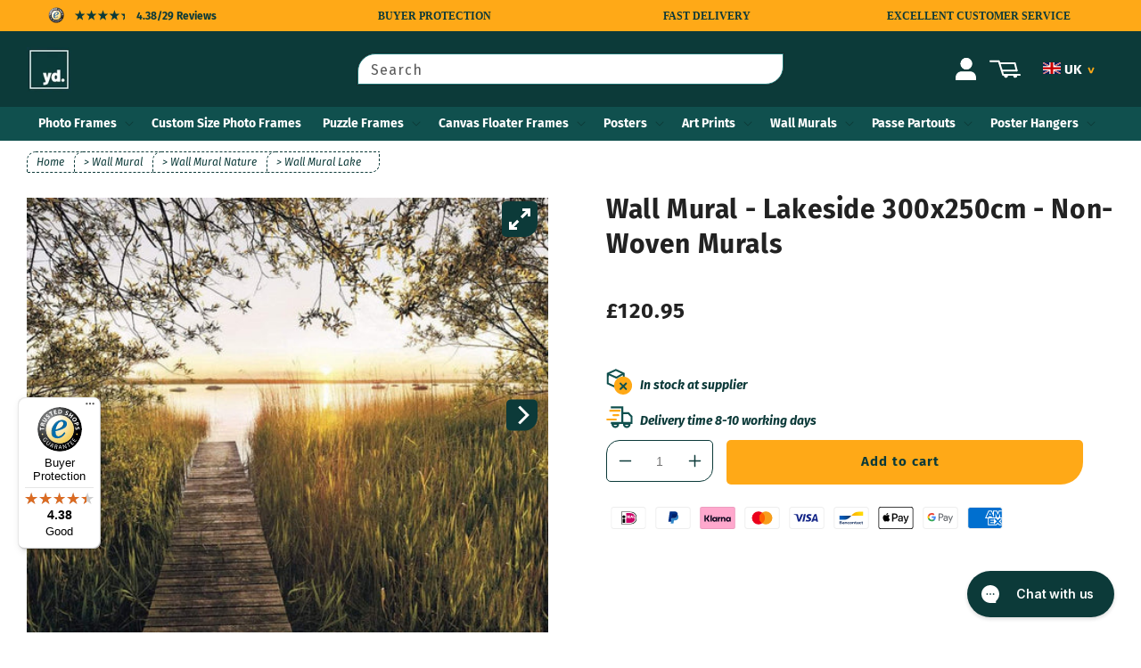

--- FILE ---
content_type: text/html; charset=utf-8
request_url: https://www.yourdecoration.co.uk/products/wall-mural-lakeside-300x250cm-non-woven-murals-sh077-vd3
body_size: 53369
content:
<!doctype html>
<html class="no-js" lang="en">
  <head>
    
    <meta charset="utf-8">
    <meta http-equiv="X-UA-Compatible" content="IE=edge">
    <meta name="viewport" content="width=device-width,initial-scale=1">
    <meta name="theme-color" content="">
    <link rel="canonical" href="https://www.yourdecoration.co.uk/products/wall-mural-lakeside-300x250cm-non-woven-murals-sh077-vd3">
    <link rel="preconnect" href="https://cdn.shopify.com" crossorigin>
 
    <!-- NOINDEX - NOFOLLOW -->
    <!-- SW HREF LANG --->

<!-- INDEX HREF -->


<!-- ===============================================================
COLLECTION HREF
=============================================================== -->


<!-- ===============================================================
PRODUCT HREF
=============================================================== -->


	<!-- NL -->
	
		<link rel="alternate" hreflang="nl" href="https://www.yourdecoration.nl/products/fotobehang-lakeside-300x250cm-vliesbehang-sh077-vd3">
	

	<!-- BE ----->
	
		<link rel="alternate" hreflang="nl-be" href="https://www.yourdecoration.be/products/fotobehang-lakeside-300x250cm-vliesbehang-sh077-vd3">
	

	<!-- DE ----->
	
		<link rel="alternate" hreflang="de" href="https://www.yourdecoration.de/products/fototapete-lakeside-300x250cm-vliestapete-sh077-vd3">
		

	<!-- AT ----->
	
		<link rel="alternate" hreflang="de-at" href="https://www.yourdecoration.at/products/fototapete-lakeside-300x250cm-vliestapete-sh077-vd3">
	

	<!-- FR ----->
	
		<link rel="alternate" hreflang="fr" href="https://www.yourdecoration.fr/products/papier-peint-lakeside-300x250cm-intisse-sh077-vd3">
	

	<!-- ES ----->
	
		<link rel="alternate" hreflang="es" href="https://www.yourdecoration.es/products/papel-pintado-lakeside-300x250cm-papel-pintado-no-tejido-sh077-vd3">
	

	<!-- IT ----->
	
		<link rel="alternate" hreflang="it" href="https://www.yourdecoration.it/products/carta-da-parati-lakeside-300x250cm-tessuto-non-tessuto-sh077-vd3">
	

	<!-- GB ----->
	
		<link rel="alternate" hreflang="en-gb" href="https://www.yourdecoration.co.uk/products/wall-mural-lakeside-300x250cm-non-woven-murals-sh077-vd3">
			

	<link rel="alternate" hreflang="x-default" href="https://www.yourdecoration.com/products/wall-mural-lakeside-300x250cm-non-woven-murals-sh077-vd3">




<!-- ===============================================================
BLOG  HREF
=============================================================== -->
	


<!-- ===============================================================
ARTICLE HREF
=============================================================== -->


<!-- ===============================================================
PAGE HREF
=============================================================== -->	


      

































    
<link rel="icon" type="image/png" href="//www.yourdecoration.co.uk/cdn/shop/files/Logo-YD-Groen-1417x1417_32x32.jpg?v=1702293058">

    

<meta property="og:site_name" content="Yourdecoration.co.uk">
<meta property="og:url" content="https://www.yourdecoration.co.uk/products/wall-mural-lakeside-300x250cm-non-woven-murals-sh077-vd3">
<meta property="og:title" content="Lakeside 300x250cm Non-Woven Murals | Yourdecoration.co.uk">
<meta property="og:type" content="product">
<meta property="og:description" content="Give your room more atmosphere with this Lakeside 300x250cm Non-Woven Murals. Order your Wall Mural online at Yourdecoration.co.uk."><meta property="og:image" content="http://www.yourdecoration.co.uk/cdn/shop/files/Komar-Lakeside-Non-Woven-Wall-Mural-300x250cm-3-Panels.jpg?v=1737709028">
  <meta property="og:image:secure_url" content="https://www.yourdecoration.co.uk/cdn/shop/files/Komar-Lakeside-Non-Woven-Wall-Mural-300x250cm-3-Panels.jpg?v=1737709028">
  <meta property="og:image:width" content="2500">
  <meta property="og:image:height" content="2083"><meta property="og:price:amount" content="120.95">
  <meta property="og:price:currency" content="GBP"><meta name="twitter:card" content="summary_large_image">
<meta name="twitter:title" content="Lakeside 300x250cm Non-Woven Murals | Yourdecoration.co.uk">
<meta name="twitter:description" content="Give your room more atmosphere with this Lakeside 300x250cm Non-Woven Murals. Order your Wall Mural online at Yourdecoration.co.uk.">


    <script src="//www.yourdecoration.co.uk/cdn/shop/t/2/assets/global.js?v=56069963412539290241701426437" defer="defer"></script>
    <script src="//www.yourdecoration.co.uk/cdn/shop/t/2/assets/jquery.js?v=158417595810649192771724665465"></script>
    
<link rel="preload" as="font" href="//www.yourdecoration.co.uk/cdn/fonts/fira_sans/firasans_n4.2bbe25c7eff81f2190328b1f4c09fff694a30391.woff2" type="font/woff2" crossorigin><script>window.performance && window.performance.mark && window.performance.mark('shopify.content_for_header.start');</script><meta name="google-site-verification" content="jWSmQM5geZqA57j8pTepf2xZcG_vsECRWhR7v7ZTgfE">
<meta id="shopify-digital-wallet" name="shopify-digital-wallet" content="/66884108513/digital_wallets/dialog">
<meta name="shopify-checkout-api-token" content="98c69f24c04d550def0f2328448fa248">
<meta id="in-context-paypal-metadata" data-shop-id="66884108513" data-venmo-supported="false" data-environment="production" data-locale="en_US" data-paypal-v4="true" data-currency="GBP">
<link rel="alternate" type="application/json+oembed" href="https://www.yourdecoration.co.uk/products/wall-mural-lakeside-300x250cm-non-woven-murals-sh077-vd3.oembed">
<script async="async" src="/checkouts/internal/preloads.js?locale=en-GB"></script>
<link rel="preconnect" href="https://shop.app" crossorigin="anonymous">
<script async="async" src="https://shop.app/checkouts/internal/preloads.js?locale=en-GB&shop_id=66884108513" crossorigin="anonymous"></script>
<script id="apple-pay-shop-capabilities" type="application/json">{"shopId":66884108513,"countryCode":"NL","currencyCode":"GBP","merchantCapabilities":["supports3DS"],"merchantId":"gid:\/\/shopify\/Shop\/66884108513","merchantName":"Yourdecoration.co.uk","requiredBillingContactFields":["postalAddress","email"],"requiredShippingContactFields":["postalAddress","email"],"shippingType":"shipping","supportedNetworks":["visa","maestro","masterCard","amex"],"total":{"type":"pending","label":"Yourdecoration.co.uk","amount":"1.00"},"shopifyPaymentsEnabled":true,"supportsSubscriptions":true}</script>
<script id="shopify-features" type="application/json">{"accessToken":"98c69f24c04d550def0f2328448fa248","betas":["rich-media-storefront-analytics"],"domain":"www.yourdecoration.co.uk","predictiveSearch":true,"shopId":66884108513,"locale":"en"}</script>
<script>var Shopify = Shopify || {};
Shopify.shop = "yourdecoration-co-uk.myshopify.com";
Shopify.locale = "en";
Shopify.currency = {"active":"GBP","rate":"1.0"};
Shopify.country = "GB";
Shopify.theme = {"name":"Dawn 01-12-23","id":155904475462,"schema_name":"Dawn","schema_version":"1.1.0","theme_store_id":null,"role":"main"};
Shopify.theme.handle = "null";
Shopify.theme.style = {"id":null,"handle":null};
Shopify.cdnHost = "www.yourdecoration.co.uk/cdn";
Shopify.routes = Shopify.routes || {};
Shopify.routes.root = "/";</script>
<script type="module">!function(o){(o.Shopify=o.Shopify||{}).modules=!0}(window);</script>
<script>!function(o){function n(){var o=[];function n(){o.push(Array.prototype.slice.apply(arguments))}return n.q=o,n}var t=o.Shopify=o.Shopify||{};t.loadFeatures=n(),t.autoloadFeatures=n()}(window);</script>
<script>
  window.ShopifyPay = window.ShopifyPay || {};
  window.ShopifyPay.apiHost = "shop.app\/pay";
  window.ShopifyPay.redirectState = null;
</script>
<script id="shop-js-analytics" type="application/json">{"pageType":"product"}</script>
<script defer="defer" async type="module" src="//www.yourdecoration.co.uk/cdn/shopifycloud/shop-js/modules/v2/client.init-shop-cart-sync_BN7fPSNr.en.esm.js"></script>
<script defer="defer" async type="module" src="//www.yourdecoration.co.uk/cdn/shopifycloud/shop-js/modules/v2/chunk.common_Cbph3Kss.esm.js"></script>
<script defer="defer" async type="module" src="//www.yourdecoration.co.uk/cdn/shopifycloud/shop-js/modules/v2/chunk.modal_DKumMAJ1.esm.js"></script>
<script type="module">
  await import("//www.yourdecoration.co.uk/cdn/shopifycloud/shop-js/modules/v2/client.init-shop-cart-sync_BN7fPSNr.en.esm.js");
await import("//www.yourdecoration.co.uk/cdn/shopifycloud/shop-js/modules/v2/chunk.common_Cbph3Kss.esm.js");
await import("//www.yourdecoration.co.uk/cdn/shopifycloud/shop-js/modules/v2/chunk.modal_DKumMAJ1.esm.js");

  window.Shopify.SignInWithShop?.initShopCartSync?.({"fedCMEnabled":true,"windoidEnabled":true});

</script>
<script>
  window.Shopify = window.Shopify || {};
  if (!window.Shopify.featureAssets) window.Shopify.featureAssets = {};
  window.Shopify.featureAssets['shop-js'] = {"shop-cart-sync":["modules/v2/client.shop-cart-sync_CJVUk8Jm.en.esm.js","modules/v2/chunk.common_Cbph3Kss.esm.js","modules/v2/chunk.modal_DKumMAJ1.esm.js"],"init-fed-cm":["modules/v2/client.init-fed-cm_7Fvt41F4.en.esm.js","modules/v2/chunk.common_Cbph3Kss.esm.js","modules/v2/chunk.modal_DKumMAJ1.esm.js"],"init-shop-email-lookup-coordinator":["modules/v2/client.init-shop-email-lookup-coordinator_Cc088_bR.en.esm.js","modules/v2/chunk.common_Cbph3Kss.esm.js","modules/v2/chunk.modal_DKumMAJ1.esm.js"],"init-windoid":["modules/v2/client.init-windoid_hPopwJRj.en.esm.js","modules/v2/chunk.common_Cbph3Kss.esm.js","modules/v2/chunk.modal_DKumMAJ1.esm.js"],"shop-button":["modules/v2/client.shop-button_B0jaPSNF.en.esm.js","modules/v2/chunk.common_Cbph3Kss.esm.js","modules/v2/chunk.modal_DKumMAJ1.esm.js"],"shop-cash-offers":["modules/v2/client.shop-cash-offers_DPIskqss.en.esm.js","modules/v2/chunk.common_Cbph3Kss.esm.js","modules/v2/chunk.modal_DKumMAJ1.esm.js"],"shop-toast-manager":["modules/v2/client.shop-toast-manager_CK7RT69O.en.esm.js","modules/v2/chunk.common_Cbph3Kss.esm.js","modules/v2/chunk.modal_DKumMAJ1.esm.js"],"init-shop-cart-sync":["modules/v2/client.init-shop-cart-sync_BN7fPSNr.en.esm.js","modules/v2/chunk.common_Cbph3Kss.esm.js","modules/v2/chunk.modal_DKumMAJ1.esm.js"],"init-customer-accounts-sign-up":["modules/v2/client.init-customer-accounts-sign-up_CfPf4CXf.en.esm.js","modules/v2/client.shop-login-button_DeIztwXF.en.esm.js","modules/v2/chunk.common_Cbph3Kss.esm.js","modules/v2/chunk.modal_DKumMAJ1.esm.js"],"pay-button":["modules/v2/client.pay-button_CgIwFSYN.en.esm.js","modules/v2/chunk.common_Cbph3Kss.esm.js","modules/v2/chunk.modal_DKumMAJ1.esm.js"],"init-customer-accounts":["modules/v2/client.init-customer-accounts_DQ3x16JI.en.esm.js","modules/v2/client.shop-login-button_DeIztwXF.en.esm.js","modules/v2/chunk.common_Cbph3Kss.esm.js","modules/v2/chunk.modal_DKumMAJ1.esm.js"],"avatar":["modules/v2/client.avatar_BTnouDA3.en.esm.js"],"init-shop-for-new-customer-accounts":["modules/v2/client.init-shop-for-new-customer-accounts_CsZy_esa.en.esm.js","modules/v2/client.shop-login-button_DeIztwXF.en.esm.js","modules/v2/chunk.common_Cbph3Kss.esm.js","modules/v2/chunk.modal_DKumMAJ1.esm.js"],"shop-follow-button":["modules/v2/client.shop-follow-button_BRMJjgGd.en.esm.js","modules/v2/chunk.common_Cbph3Kss.esm.js","modules/v2/chunk.modal_DKumMAJ1.esm.js"],"checkout-modal":["modules/v2/client.checkout-modal_B9Drz_yf.en.esm.js","modules/v2/chunk.common_Cbph3Kss.esm.js","modules/v2/chunk.modal_DKumMAJ1.esm.js"],"shop-login-button":["modules/v2/client.shop-login-button_DeIztwXF.en.esm.js","modules/v2/chunk.common_Cbph3Kss.esm.js","modules/v2/chunk.modal_DKumMAJ1.esm.js"],"lead-capture":["modules/v2/client.lead-capture_DXYzFM3R.en.esm.js","modules/v2/chunk.common_Cbph3Kss.esm.js","modules/v2/chunk.modal_DKumMAJ1.esm.js"],"shop-login":["modules/v2/client.shop-login_CA5pJqmO.en.esm.js","modules/v2/chunk.common_Cbph3Kss.esm.js","modules/v2/chunk.modal_DKumMAJ1.esm.js"],"payment-terms":["modules/v2/client.payment-terms_BxzfvcZJ.en.esm.js","modules/v2/chunk.common_Cbph3Kss.esm.js","modules/v2/chunk.modal_DKumMAJ1.esm.js"]};
</script>
<script>(function() {
  var isLoaded = false;
  function asyncLoad() {
    if (isLoaded) return;
    isLoaded = true;
    var urls = ["https:\/\/config.gorgias.chat\/bundle-loader\/01J015AWYYAFQG3BPNGJAX2KNN?source=shopify1click\u0026shop=yourdecoration-co-uk.myshopify.com","https:\/\/tseish-app.connect.trustedshops.com\/esc.js?apiBaseUrl=aHR0cHM6Ly90c2Vpc2gtYXBwLmNvbm5lY3QudHJ1c3RlZHNob3BzLmNvbQ==\u0026instanceId=eW91cmRlY29yYXRpb24tY28tdWsubXlzaG9waWZ5LmNvbQ==\u0026shop=yourdecoration-co-uk.myshopify.com"];
    for (var i = 0; i < urls.length; i++) {
      var s = document.createElement('script');
      s.type = 'text/javascript';
      s.async = true;
      s.src = urls[i];
      var x = document.getElementsByTagName('script')[0];
      x.parentNode.insertBefore(s, x);
    }
  };
  if(window.attachEvent) {
    window.attachEvent('onload', asyncLoad);
  } else {
    window.addEventListener('load', asyncLoad, false);
  }
})();</script>
<script id="__st">var __st={"a":66884108513,"offset":3600,"reqid":"5a95d340-1490-4361-ae76-345ed8411117-1769819937","pageurl":"www.yourdecoration.co.uk\/products\/wall-mural-lakeside-300x250cm-non-woven-murals-sh077-vd3","u":"6d2d286bf269","p":"product","rtyp":"product","rid":7935661768929};</script>
<script>window.ShopifyPaypalV4VisibilityTracking = true;</script>
<script id="captcha-bootstrap">!function(){'use strict';const t='contact',e='account',n='new_comment',o=[[t,t],['blogs',n],['comments',n],[t,'customer']],c=[[e,'customer_login'],[e,'guest_login'],[e,'recover_customer_password'],[e,'create_customer']],r=t=>t.map((([t,e])=>`form[action*='/${t}']:not([data-nocaptcha='true']) input[name='form_type'][value='${e}']`)).join(','),a=t=>()=>t?[...document.querySelectorAll(t)].map((t=>t.form)):[];function s(){const t=[...o],e=r(t);return a(e)}const i='password',u='form_key',d=['recaptcha-v3-token','g-recaptcha-response','h-captcha-response',i],f=()=>{try{return window.sessionStorage}catch{return}},m='__shopify_v',_=t=>t.elements[u];function p(t,e,n=!1){try{const o=window.sessionStorage,c=JSON.parse(o.getItem(e)),{data:r}=function(t){const{data:e,action:n}=t;return t[m]||n?{data:e,action:n}:{data:t,action:n}}(c);for(const[e,n]of Object.entries(r))t.elements[e]&&(t.elements[e].value=n);n&&o.removeItem(e)}catch(o){console.error('form repopulation failed',{error:o})}}const l='form_type',E='cptcha';function T(t){t.dataset[E]=!0}const w=window,h=w.document,L='Shopify',v='ce_forms',y='captcha';let A=!1;((t,e)=>{const n=(g='f06e6c50-85a8-45c8-87d0-21a2b65856fe',I='https://cdn.shopify.com/shopifycloud/storefront-forms-hcaptcha/ce_storefront_forms_captcha_hcaptcha.v1.5.2.iife.js',D={infoText:'Protected by hCaptcha',privacyText:'Privacy',termsText:'Terms'},(t,e,n)=>{const o=w[L][v],c=o.bindForm;if(c)return c(t,g,e,D).then(n);var r;o.q.push([[t,g,e,D],n]),r=I,A||(h.body.append(Object.assign(h.createElement('script'),{id:'captcha-provider',async:!0,src:r})),A=!0)});var g,I,D;w[L]=w[L]||{},w[L][v]=w[L][v]||{},w[L][v].q=[],w[L][y]=w[L][y]||{},w[L][y].protect=function(t,e){n(t,void 0,e),T(t)},Object.freeze(w[L][y]),function(t,e,n,w,h,L){const[v,y,A,g]=function(t,e,n){const i=e?o:[],u=t?c:[],d=[...i,...u],f=r(d),m=r(i),_=r(d.filter((([t,e])=>n.includes(e))));return[a(f),a(m),a(_),s()]}(w,h,L),I=t=>{const e=t.target;return e instanceof HTMLFormElement?e:e&&e.form},D=t=>v().includes(t);t.addEventListener('submit',(t=>{const e=I(t);if(!e)return;const n=D(e)&&!e.dataset.hcaptchaBound&&!e.dataset.recaptchaBound,o=_(e),c=g().includes(e)&&(!o||!o.value);(n||c)&&t.preventDefault(),c&&!n&&(function(t){try{if(!f())return;!function(t){const e=f();if(!e)return;const n=_(t);if(!n)return;const o=n.value;o&&e.removeItem(o)}(t);const e=Array.from(Array(32),(()=>Math.random().toString(36)[2])).join('');!function(t,e){_(t)||t.append(Object.assign(document.createElement('input'),{type:'hidden',name:u})),t.elements[u].value=e}(t,e),function(t,e){const n=f();if(!n)return;const o=[...t.querySelectorAll(`input[type='${i}']`)].map((({name:t})=>t)),c=[...d,...o],r={};for(const[a,s]of new FormData(t).entries())c.includes(a)||(r[a]=s);n.setItem(e,JSON.stringify({[m]:1,action:t.action,data:r}))}(t,e)}catch(e){console.error('failed to persist form',e)}}(e),e.submit())}));const S=(t,e)=>{t&&!t.dataset[E]&&(n(t,e.some((e=>e===t))),T(t))};for(const o of['focusin','change'])t.addEventListener(o,(t=>{const e=I(t);D(e)&&S(e,y())}));const B=e.get('form_key'),M=e.get(l),P=B&&M;t.addEventListener('DOMContentLoaded',(()=>{const t=y();if(P)for(const e of t)e.elements[l].value===M&&p(e,B);[...new Set([...A(),...v().filter((t=>'true'===t.dataset.shopifyCaptcha))])].forEach((e=>S(e,t)))}))}(h,new URLSearchParams(w.location.search),n,t,e,['guest_login'])})(!0,!0)}();</script>
<script integrity="sha256-4kQ18oKyAcykRKYeNunJcIwy7WH5gtpwJnB7kiuLZ1E=" data-source-attribution="shopify.loadfeatures" defer="defer" src="//www.yourdecoration.co.uk/cdn/shopifycloud/storefront/assets/storefront/load_feature-a0a9edcb.js" crossorigin="anonymous"></script>
<script crossorigin="anonymous" defer="defer" src="//www.yourdecoration.co.uk/cdn/shopifycloud/storefront/assets/shopify_pay/storefront-65b4c6d7.js?v=20250812"></script>
<script data-source-attribution="shopify.dynamic_checkout.dynamic.init">var Shopify=Shopify||{};Shopify.PaymentButton=Shopify.PaymentButton||{isStorefrontPortableWallets:!0,init:function(){window.Shopify.PaymentButton.init=function(){};var t=document.createElement("script");t.src="https://www.yourdecoration.co.uk/cdn/shopifycloud/portable-wallets/latest/portable-wallets.en.js",t.type="module",document.head.appendChild(t)}};
</script>
<script data-source-attribution="shopify.dynamic_checkout.buyer_consent">
  function portableWalletsHideBuyerConsent(e){var t=document.getElementById("shopify-buyer-consent"),n=document.getElementById("shopify-subscription-policy-button");t&&n&&(t.classList.add("hidden"),t.setAttribute("aria-hidden","true"),n.removeEventListener("click",e))}function portableWalletsShowBuyerConsent(e){var t=document.getElementById("shopify-buyer-consent"),n=document.getElementById("shopify-subscription-policy-button");t&&n&&(t.classList.remove("hidden"),t.removeAttribute("aria-hidden"),n.addEventListener("click",e))}window.Shopify?.PaymentButton&&(window.Shopify.PaymentButton.hideBuyerConsent=portableWalletsHideBuyerConsent,window.Shopify.PaymentButton.showBuyerConsent=portableWalletsShowBuyerConsent);
</script>
<script data-source-attribution="shopify.dynamic_checkout.cart.bootstrap">document.addEventListener("DOMContentLoaded",(function(){function t(){return document.querySelector("shopify-accelerated-checkout-cart, shopify-accelerated-checkout")}if(t())Shopify.PaymentButton.init();else{new MutationObserver((function(e,n){t()&&(Shopify.PaymentButton.init(),n.disconnect())})).observe(document.body,{childList:!0,subtree:!0})}}));
</script>
<script id='scb4127' type='text/javascript' async='' src='https://www.yourdecoration.co.uk/cdn/shopifycloud/privacy-banner/storefront-banner.js'></script><link id="shopify-accelerated-checkout-styles" rel="stylesheet" media="screen" href="https://www.yourdecoration.co.uk/cdn/shopifycloud/portable-wallets/latest/accelerated-checkout-backwards-compat.css" crossorigin="anonymous">
<style id="shopify-accelerated-checkout-cart">
        #shopify-buyer-consent {
  margin-top: 1em;
  display: inline-block;
  width: 100%;
}

#shopify-buyer-consent.hidden {
  display: none;
}

#shopify-subscription-policy-button {
  background: none;
  border: none;
  padding: 0;
  text-decoration: underline;
  font-size: inherit;
  cursor: pointer;
}

#shopify-subscription-policy-button::before {
  box-shadow: none;
}

      </style>
<script id="sections-script" data-sections="header" defer="defer" src="//www.yourdecoration.co.uk/cdn/shop/t/2/compiled_assets/scripts.js?v=16205"></script>
<script>window.performance && window.performance.mark && window.performance.mark('shopify.content_for_header.end');</script>

    

    <!-- FB  -->
    <meta name="facebook-domain-verification" content="nl6tcvz772fklqld1sy18henuvreie" />
         
      

    

    <!-- CUSTOM SCRIPT ------------->
    
      <!-- 0 -->
    
    <!-- EINDE CUSTOM SCRIPT  ----->    

    

    
    <link rel="preconnect" href="https://fonts.shopifycdn.com" crossorigin>

    <style data-shopify>
      @font-face {
  font-family: "Fira Sans";
  font-weight: 400;
  font-style: normal;
  font-display: swap;
  src: url("//www.yourdecoration.co.uk/cdn/fonts/fira_sans/firasans_n4.2bbe25c7eff81f2190328b1f4c09fff694a30391.woff2") format("woff2"),
       url("//www.yourdecoration.co.uk/cdn/fonts/fira_sans/firasans_n4.3080da6df53473deabf85f231151766e88fe58e5.woff") format("woff");
}

      @font-face {
  font-family: "Fira Sans";
  font-weight: 700;
  font-style: normal;
  font-display: swap;
  src: url("//www.yourdecoration.co.uk/cdn/fonts/fira_sans/firasans_n7.cc8dbbaa3add99fa3b5746d1e0ac6304aad5a265.woff2") format("woff2"),
       url("//www.yourdecoration.co.uk/cdn/fonts/fira_sans/firasans_n7.ec664a82413800dfe65a9cde8547a4b8bd643b08.woff") format("woff");
}

      @font-face {
  font-family: "Fira Sans";
  font-weight: 400;
  font-style: italic;
  font-display: swap;
  src: url("//www.yourdecoration.co.uk/cdn/fonts/fira_sans/firasans_i4.c80c323ec965c58e05ab85d436c872a499b8b684.woff2") format("woff2"),
       url("//www.yourdecoration.co.uk/cdn/fonts/fira_sans/firasans_i4.4a2d82e939dfe1cd2fff5fc4411d982dee96dce7.woff") format("woff");
}

      @font-face {
  font-family: "Fira Sans";
  font-weight: 700;
  font-style: italic;
  font-display: swap;
  src: url("//www.yourdecoration.co.uk/cdn/fonts/fira_sans/firasans_i7.a949787ab1c615cf91b95a6e513021199c64f31e.woff2") format("woff2"),
       url("//www.yourdecoration.co.uk/cdn/fonts/fira_sans/firasans_i7.799cab282970134691125391a3ab6bd6bc1306c6.woff") format("woff");
}

      @font-face {
  font-family: "Fira Sans";
  font-weight: 400;
  font-style: normal;
  font-display: swap;
  src: url("//www.yourdecoration.co.uk/cdn/fonts/fira_sans/firasans_n4.2bbe25c7eff81f2190328b1f4c09fff694a30391.woff2") format("woff2"),
       url("//www.yourdecoration.co.uk/cdn/fonts/fira_sans/firasans_n4.3080da6df53473deabf85f231151766e88fe58e5.woff") format("woff");
}


      :root {
        --font-body-family: "Fira Sans", sans-serif;
        --font-body-style: normal;
        --font-body-weight: 400;

        --font-heading-family: "Fira Sans", sans-serif;
        --font-heading-style: normal;
        --font-heading-weight: 400;

        --color-base-text: 34, 34, 34;
        --color-base-background-1: 255, 255, 255;
        --color-base-background-2: 255, 255, 255;
        --color-base-solid-button-labels: 255, 255, 255;
        --color-base-outline-button-labels: 20, 116, 115;
        --color-base-accent-1: 20, 116, 115;
        --color-base-accent-2: 157, 87, 44;
        --payment-terms-background-color: #ffffff;

        /*---- STUDIO WASSINK ---*/
        --base-orange: #FFA917;
        --second-orange: #F6AE5B;
        --base-green: #0C3A39;
        --second-green: #419592;
        --accent-green: #10504E;
      }

      /*-- De afwijzen knop in de cookiebar niet direct tonen zoals gevraagd --*/
      .shopify-pc__banner__dialog button.shopify-pc__banner__btn-decline { display: none; }      
      *, *::before, *::after { box-sizing: inherit; }
      html { box-sizing: border-box; font-size: 62.5%; height: 100%;  }
      body { display: grid;  grid-template-rows: auto auto 1fr auto;  grid-template-columns: 100%; min-height: 100%; margin: 0; font-size: 14px; line-height: 1.6; font-family: var(--font-body-family); font-style: var(--font-body-style); font-weight: var(--font-body-weight); }
      @media screen and (min-width: 750px) { body { font-size: 14px; }}
    </style>

    <link href="//www.yourdecoration.co.uk/cdn/shop/t/2/assets/base.css?v=32000004515852020041762856101" rel="stylesheet" type="text/css" media="all" />
    <link href="//www.yourdecoration.co.uk/cdn/shop/t/2/assets/sw-styles.css?v=46622900136946441931728467063" rel="stylesheet" type="text/css" media="all" />

    <!-- COLLECTION SCRIPTS ------------------------------------------------------------------>
    

    <!-- PRODUCT SCRIPTS --------------------------------------------------------------------->
    
      <link href="//www.yourdecoration.co.uk/cdn/shop/t/2/assets/section-main-product.css?v=7450304064732256611706005346" rel="stylesheet" type="text/css" media="all" />
      <link href="//www.yourdecoration.co.uk/cdn/shop/t/2/assets/component-accordion.css?v=149290264141524791991701426436" rel="stylesheet" type="text/css" media="all" />
      <link href="//www.yourdecoration.co.uk/cdn/shop/t/2/assets/component-badge.css?v=128186446579428246101701426436" rel="stylesheet" type="text/css" media="all" />
      <link href="//www.yourdecoration.co.uk/cdn/shop/t/2/assets/component-price.css?v=150924027673984460111751448518" rel="stylesheet" type="text/css" media="all" />
      <link href="//www.yourdecoration.co.uk/cdn/shop/t/2/assets/component-rte.css?v=84043763465619332371701426437" rel="stylesheet" type="text/css" media="all" />
      <link href="//www.yourdecoration.co.uk/cdn/shop/t/2/assets/component-slider.css?v=112771548352285168991701426437" rel="stylesheet" type="text/css" media="all" />
      <link href="//www.yourdecoration.co.uk/cdn/shop/t/2/assets/component-sw-product.css?v=65243863048826777861751448517" rel="stylesheet" type="text/css" media="all" />
      <link href="//www.yourdecoration.co.uk/cdn/shop/t/2/assets/sw-collection-productcard.css?v=169941028591532964151724665459" rel="stylesheet" type="text/css" media="all" />
      <link rel="stylesheet" href="//www.yourdecoration.co.uk/cdn/shop/t/2/assets/component-cart-notification.css?v=83018270192642046761701426436" media="print" onload="this.media='all'">
      <link rel="stylesheet" href="//www.yourdecoration.co.uk/cdn/shop/t/2/assets/component-deferred-media.css?v=171180198959671422251701426436" media="print" onload="this.media='all'">
    

    

    <script>
      document.documentElement.className = document.documentElement.className.replace('no-js', 'js');
    </script>

<!-- BEGIN app block: shopify://apps/klaviyo-email-marketing-sms/blocks/klaviyo-onsite-embed/2632fe16-c075-4321-a88b-50b567f42507 -->












  <script async src="https://static.klaviyo.com/onsite/js/YaDt2V/klaviyo.js?company_id=YaDt2V"></script>
  <script>!function(){if(!window.klaviyo){window._klOnsite=window._klOnsite||[];try{window.klaviyo=new Proxy({},{get:function(n,i){return"push"===i?function(){var n;(n=window._klOnsite).push.apply(n,arguments)}:function(){for(var n=arguments.length,o=new Array(n),w=0;w<n;w++)o[w]=arguments[w];var t="function"==typeof o[o.length-1]?o.pop():void 0,e=new Promise((function(n){window._klOnsite.push([i].concat(o,[function(i){t&&t(i),n(i)}]))}));return e}}})}catch(n){window.klaviyo=window.klaviyo||[],window.klaviyo.push=function(){var n;(n=window._klOnsite).push.apply(n,arguments)}}}}();</script>

  
    <script id="viewed_product">
      if (item == null) {
        var _learnq = _learnq || [];

        var MetafieldReviews = null
        var MetafieldYotpoRating = null
        var MetafieldYotpoCount = null
        var MetafieldLooxRating = null
        var MetafieldLooxCount = null
        var okendoProduct = null
        var okendoProductReviewCount = null
        var okendoProductReviewAverageValue = null
        try {
          // The following fields are used for Customer Hub recently viewed in order to add reviews.
          // This information is not part of __kla_viewed. Instead, it is part of __kla_viewed_reviewed_items
          MetafieldReviews = {};
          MetafieldYotpoRating = null
          MetafieldYotpoCount = null
          MetafieldLooxRating = null
          MetafieldLooxCount = null

          okendoProduct = null
          // If the okendo metafield is not legacy, it will error, which then requires the new json formatted data
          if (okendoProduct && 'error' in okendoProduct) {
            okendoProduct = null
          }
          okendoProductReviewCount = okendoProduct ? okendoProduct.reviewCount : null
          okendoProductReviewAverageValue = okendoProduct ? okendoProduct.reviewAverageValue : null
        } catch (error) {
          console.error('Error in Klaviyo onsite reviews tracking:', error);
        }

        var item = {
          Name: "Wall Mural - Lakeside 300x250cm - Non-Woven Murals",
          ProductID: 7935661768929,
          Categories: ["Black Friday","Wall Mural Komar","Wall Mural Komar Stefan Hefele","Wall Mural Lake","Wall Mural Landscape","Wall Mural Living Room","Wall Mural Supplier","Wall Murals"],
          ImageURL: "https://www.yourdecoration.co.uk/cdn/shop/files/Komar-Lakeside-Non-Woven-Wall-Mural-300x250cm-3-Panels_grande.jpg?v=1737709028",
          URL: "https://www.yourdecoration.co.uk/products/wall-mural-lakeside-300x250cm-non-woven-murals-sh077-vd3",
          Brand: "Komar",
          Price: "£120.95",
          Value: "120.95",
          CompareAtPrice: "£0.00"
        };
        _learnq.push(['track', 'Viewed Product', item]);
        _learnq.push(['trackViewedItem', {
          Title: item.Name,
          ItemId: item.ProductID,
          Categories: item.Categories,
          ImageUrl: item.ImageURL,
          Url: item.URL,
          Metadata: {
            Brand: item.Brand,
            Price: item.Price,
            Value: item.Value,
            CompareAtPrice: item.CompareAtPrice
          },
          metafields:{
            reviews: MetafieldReviews,
            yotpo:{
              rating: MetafieldYotpoRating,
              count: MetafieldYotpoCount,
            },
            loox:{
              rating: MetafieldLooxRating,
              count: MetafieldLooxCount,
            },
            okendo: {
              rating: okendoProductReviewAverageValue,
              count: okendoProductReviewCount,
            }
          }
        }]);
      }
    </script>
  




  <script>
    window.klaviyoReviewsProductDesignMode = false
  </script>







<!-- END app block --><!-- BEGIN app block: shopify://apps/smart-seo/blocks/smartseo/7b0a6064-ca2e-4392-9a1d-8c43c942357b --><meta name="smart-seo-integrated" content="true" /><!-- metatagsSavedToSEOFields:  --><!-- BEGIN app snippet: smartseo.custom.schemas.jsonld --><!-- END app snippet --><!-- BEGIN app snippet: smartseo.product.metatags --><!-- product_seo_template_metafield:  --><title>Lakeside 300x250cm Non-Woven Murals | Yourdecoration.co.uk</title>
<meta name="description" content="Give your room more atmosphere with this Lakeside 300x250cm Non-Woven Murals. Order your Wall Mural online at Yourdecoration.co.uk." />
<meta name="smartseo-timestamp" content="0" /><!-- END app snippet --><!-- BEGIN app snippet: smartseo.product.jsonld -->


<!--JSON-LD data generated by Smart SEO-->
<script type="application/ld+json">
    {
        "@context": "https://schema.org/",
        "@type":"Product",
        "productId": "4055065110771",
        "gtin13": "4055065110771",
        "url": "https://www.yourdecoration.co.uk/products/wall-mural-lakeside-300x250cm-non-woven-murals-sh077-vd3",
        "name": "Wall Mural - Lakeside 300x250cm - Non-Woven Murals",
        "image": "https://www.yourdecoration.co.uk/cdn/shop/files/Komar-Lakeside-Non-Woven-Wall-Mural-300x250cm-3-Panels.jpg?v=1737709028",
        "description": "With this beautiful, excellent quality Komar Lakeside Non-Woven Wall Mural 300x250cm, you immediately bring atmosphere to a room. Whether in your living room, bedroom or office. With this mountains photo wallpaper you get a real eye-catcher on the wall! Excellent German quality, dimensionally sta...",
        "brand": {
            "@type": "Brand",
            "name": "Komar"
        },
        "mpn": "4055065110771",
        "weight": "2.0kg","offers": [
                    {
                        "@type": "Offer",
                        "gtin13": "4055065110771",
                        "priceCurrency": "GBP",
                        "price": "120.95",
                        "priceValidUntil": "2026-05-01",
                        "availability": "https://schema.org/InStock",
                        "itemCondition": "https://schema.org/NewCondition",
                        "sku": "SH077-VD3",
                        "url": "https://www.yourdecoration.co.uk/products/wall-mural-lakeside-300x250cm-non-woven-murals-sh077-vd3?variant=43627308286177",
                        "seller": {
    "@context": "https://schema.org",
    "@type": "Organization",
    "name": "Yourdecoration.co.uk",
    "description": "Largest selection of Photo Frames and Wall Murals. More than 10,000 wall decoration products in one place! Order directly on Yourdecoration.co.uk",
    "logo": "https://cdn.shopify.com/s/files/1/0668/8410/8513/files/Logo-YD-Groen-1417x1417_70x_0dab1361-d923-46e5-8b70-a2607547bbf6.jpg?v=1709803881",
    "image": "https://cdn.shopify.com/s/files/1/0668/8410/8513/files/Logo-YD-Groen-1417x1417_70x_0dab1361-d923-46e5-8b70-a2607547bbf6.jpg?v=1709803881"}
                    }
        ]}
</script><!-- END app snippet --><!-- BEGIN app snippet: smartseo.breadcrumbs.jsonld --><!--JSON-LD data generated by Smart SEO-->
<script type="application/ld+json">
    {
        "@context": "https://schema.org",
        "@type": "BreadcrumbList",
        "itemListElement": [
            {
                "@type": "ListItem",
                "position": 1,
                "item": {
                    "@type": "Website",
                    "@id": "https://www.yourdecoration.co.uk",
                    "name": "Home"
                }
            },
            {
                "@type": "ListItem",
                "position": 2,
                "item": {
                    "@type": "WebPage",
                    "@id": "https://www.yourdecoration.co.uk/products/wall-mural-lakeside-300x250cm-non-woven-murals-sh077-vd3",
                    "name": "Wall Mural - Lakeside 300x250cm - Non-Woven Murals"
                }
            }
        ]
    }
</script><!-- END app snippet --><!-- END app block --><link href="https://monorail-edge.shopifysvc.com" rel="dns-prefetch">
<script>(function(){if ("sendBeacon" in navigator && "performance" in window) {try {var session_token_from_headers = performance.getEntriesByType('navigation')[0].serverTiming.find(x => x.name == '_s').description;} catch {var session_token_from_headers = undefined;}var session_cookie_matches = document.cookie.match(/_shopify_s=([^;]*)/);var session_token_from_cookie = session_cookie_matches && session_cookie_matches.length === 2 ? session_cookie_matches[1] : "";var session_token = session_token_from_headers || session_token_from_cookie || "";function handle_abandonment_event(e) {var entries = performance.getEntries().filter(function(entry) {return /monorail-edge.shopifysvc.com/.test(entry.name);});if (!window.abandonment_tracked && entries.length === 0) {window.abandonment_tracked = true;var currentMs = Date.now();var navigation_start = performance.timing.navigationStart;var payload = {shop_id: 66884108513,url: window.location.href,navigation_start,duration: currentMs - navigation_start,session_token,page_type: "product"};window.navigator.sendBeacon("https://monorail-edge.shopifysvc.com/v1/produce", JSON.stringify({schema_id: "online_store_buyer_site_abandonment/1.1",payload: payload,metadata: {event_created_at_ms: currentMs,event_sent_at_ms: currentMs}}));}}window.addEventListener('pagehide', handle_abandonment_event);}}());</script>
<script id="web-pixels-manager-setup">(function e(e,d,r,n,o){if(void 0===o&&(o={}),!Boolean(null===(a=null===(i=window.Shopify)||void 0===i?void 0:i.analytics)||void 0===a?void 0:a.replayQueue)){var i,a;window.Shopify=window.Shopify||{};var t=window.Shopify;t.analytics=t.analytics||{};var s=t.analytics;s.replayQueue=[],s.publish=function(e,d,r){return s.replayQueue.push([e,d,r]),!0};try{self.performance.mark("wpm:start")}catch(e){}var l=function(){var e={modern:/Edge?\/(1{2}[4-9]|1[2-9]\d|[2-9]\d{2}|\d{4,})\.\d+(\.\d+|)|Firefox\/(1{2}[4-9]|1[2-9]\d|[2-9]\d{2}|\d{4,})\.\d+(\.\d+|)|Chrom(ium|e)\/(9{2}|\d{3,})\.\d+(\.\d+|)|(Maci|X1{2}).+ Version\/(15\.\d+|(1[6-9]|[2-9]\d|\d{3,})\.\d+)([,.]\d+|)( \(\w+\)|)( Mobile\/\w+|) Safari\/|Chrome.+OPR\/(9{2}|\d{3,})\.\d+\.\d+|(CPU[ +]OS|iPhone[ +]OS|CPU[ +]iPhone|CPU IPhone OS|CPU iPad OS)[ +]+(15[._]\d+|(1[6-9]|[2-9]\d|\d{3,})[._]\d+)([._]\d+|)|Android:?[ /-](13[3-9]|1[4-9]\d|[2-9]\d{2}|\d{4,})(\.\d+|)(\.\d+|)|Android.+Firefox\/(13[5-9]|1[4-9]\d|[2-9]\d{2}|\d{4,})\.\d+(\.\d+|)|Android.+Chrom(ium|e)\/(13[3-9]|1[4-9]\d|[2-9]\d{2}|\d{4,})\.\d+(\.\d+|)|SamsungBrowser\/([2-9]\d|\d{3,})\.\d+/,legacy:/Edge?\/(1[6-9]|[2-9]\d|\d{3,})\.\d+(\.\d+|)|Firefox\/(5[4-9]|[6-9]\d|\d{3,})\.\d+(\.\d+|)|Chrom(ium|e)\/(5[1-9]|[6-9]\d|\d{3,})\.\d+(\.\d+|)([\d.]+$|.*Safari\/(?![\d.]+ Edge\/[\d.]+$))|(Maci|X1{2}).+ Version\/(10\.\d+|(1[1-9]|[2-9]\d|\d{3,})\.\d+)([,.]\d+|)( \(\w+\)|)( Mobile\/\w+|) Safari\/|Chrome.+OPR\/(3[89]|[4-9]\d|\d{3,})\.\d+\.\d+|(CPU[ +]OS|iPhone[ +]OS|CPU[ +]iPhone|CPU IPhone OS|CPU iPad OS)[ +]+(10[._]\d+|(1[1-9]|[2-9]\d|\d{3,})[._]\d+)([._]\d+|)|Android:?[ /-](13[3-9]|1[4-9]\d|[2-9]\d{2}|\d{4,})(\.\d+|)(\.\d+|)|Mobile Safari.+OPR\/([89]\d|\d{3,})\.\d+\.\d+|Android.+Firefox\/(13[5-9]|1[4-9]\d|[2-9]\d{2}|\d{4,})\.\d+(\.\d+|)|Android.+Chrom(ium|e)\/(13[3-9]|1[4-9]\d|[2-9]\d{2}|\d{4,})\.\d+(\.\d+|)|Android.+(UC? ?Browser|UCWEB|U3)[ /]?(15\.([5-9]|\d{2,})|(1[6-9]|[2-9]\d|\d{3,})\.\d+)\.\d+|SamsungBrowser\/(5\.\d+|([6-9]|\d{2,})\.\d+)|Android.+MQ{2}Browser\/(14(\.(9|\d{2,})|)|(1[5-9]|[2-9]\d|\d{3,})(\.\d+|))(\.\d+|)|K[Aa][Ii]OS\/(3\.\d+|([4-9]|\d{2,})\.\d+)(\.\d+|)/},d=e.modern,r=e.legacy,n=navigator.userAgent;return n.match(d)?"modern":n.match(r)?"legacy":"unknown"}(),u="modern"===l?"modern":"legacy",c=(null!=n?n:{modern:"",legacy:""})[u],f=function(e){return[e.baseUrl,"/wpm","/b",e.hashVersion,"modern"===e.buildTarget?"m":"l",".js"].join("")}({baseUrl:d,hashVersion:r,buildTarget:u}),m=function(e){var d=e.version,r=e.bundleTarget,n=e.surface,o=e.pageUrl,i=e.monorailEndpoint;return{emit:function(e){var a=e.status,t=e.errorMsg,s=(new Date).getTime(),l=JSON.stringify({metadata:{event_sent_at_ms:s},events:[{schema_id:"web_pixels_manager_load/3.1",payload:{version:d,bundle_target:r,page_url:o,status:a,surface:n,error_msg:t},metadata:{event_created_at_ms:s}}]});if(!i)return console&&console.warn&&console.warn("[Web Pixels Manager] No Monorail endpoint provided, skipping logging."),!1;try{return self.navigator.sendBeacon.bind(self.navigator)(i,l)}catch(e){}var u=new XMLHttpRequest;try{return u.open("POST",i,!0),u.setRequestHeader("Content-Type","text/plain"),u.send(l),!0}catch(e){return console&&console.warn&&console.warn("[Web Pixels Manager] Got an unhandled error while logging to Monorail."),!1}}}}({version:r,bundleTarget:l,surface:e.surface,pageUrl:self.location.href,monorailEndpoint:e.monorailEndpoint});try{o.browserTarget=l,function(e){var d=e.src,r=e.async,n=void 0===r||r,o=e.onload,i=e.onerror,a=e.sri,t=e.scriptDataAttributes,s=void 0===t?{}:t,l=document.createElement("script"),u=document.querySelector("head"),c=document.querySelector("body");if(l.async=n,l.src=d,a&&(l.integrity=a,l.crossOrigin="anonymous"),s)for(var f in s)if(Object.prototype.hasOwnProperty.call(s,f))try{l.dataset[f]=s[f]}catch(e){}if(o&&l.addEventListener("load",o),i&&l.addEventListener("error",i),u)u.appendChild(l);else{if(!c)throw new Error("Did not find a head or body element to append the script");c.appendChild(l)}}({src:f,async:!0,onload:function(){if(!function(){var e,d;return Boolean(null===(d=null===(e=window.Shopify)||void 0===e?void 0:e.analytics)||void 0===d?void 0:d.initialized)}()){var d=window.webPixelsManager.init(e)||void 0;if(d){var r=window.Shopify.analytics;r.replayQueue.forEach((function(e){var r=e[0],n=e[1],o=e[2];d.publishCustomEvent(r,n,o)})),r.replayQueue=[],r.publish=d.publishCustomEvent,r.visitor=d.visitor,r.initialized=!0}}},onerror:function(){return m.emit({status:"failed",errorMsg:"".concat(f," has failed to load")})},sri:function(e){var d=/^sha384-[A-Za-z0-9+/=]+$/;return"string"==typeof e&&d.test(e)}(c)?c:"",scriptDataAttributes:o}),m.emit({status:"loading"})}catch(e){m.emit({status:"failed",errorMsg:(null==e?void 0:e.message)||"Unknown error"})}}})({shopId: 66884108513,storefrontBaseUrl: "https://www.yourdecoration.co.uk",extensionsBaseUrl: "https://extensions.shopifycdn.com/cdn/shopifycloud/web-pixels-manager",monorailEndpoint: "https://monorail-edge.shopifysvc.com/unstable/produce_batch",surface: "storefront-renderer",enabledBetaFlags: ["2dca8a86"],webPixelsConfigList: [{"id":"2668101958","configuration":"{\"accountID\":\"YaDt2V\",\"webPixelConfig\":\"eyJlbmFibGVBZGRlZFRvQ2FydEV2ZW50cyI6IHRydWV9\"}","eventPayloadVersion":"v1","runtimeContext":"STRICT","scriptVersion":"524f6c1ee37bacdca7657a665bdca589","type":"APP","apiClientId":123074,"privacyPurposes":["ANALYTICS","MARKETING"],"dataSharingAdjustments":{"protectedCustomerApprovalScopes":["read_customer_address","read_customer_email","read_customer_name","read_customer_personal_data","read_customer_phone"]}},{"id":"1856995654","configuration":"{\"config\":\"{\\\"google_tag_ids\\\":[\\\"GT-NB33V8TG\\\"],\\\"target_country\\\":\\\"GB\\\",\\\"gtag_events\\\":[{\\\"type\\\":\\\"view_item\\\",\\\"action_label\\\":\\\"MC-H5DZY49ZR0\\\"},{\\\"type\\\":\\\"purchase\\\",\\\"action_label\\\":\\\"MC-H5DZY49ZR0\\\"},{\\\"type\\\":\\\"page_view\\\",\\\"action_label\\\":\\\"MC-H5DZY49ZR0\\\"}],\\\"enable_monitoring_mode\\\":false}\"}","eventPayloadVersion":"v1","runtimeContext":"OPEN","scriptVersion":"b2a88bafab3e21179ed38636efcd8a93","type":"APP","apiClientId":1780363,"privacyPurposes":[],"dataSharingAdjustments":{"protectedCustomerApprovalScopes":["read_customer_address","read_customer_email","read_customer_name","read_customer_personal_data","read_customer_phone"]}},{"id":"281870662","eventPayloadVersion":"1","runtimeContext":"LAX","scriptVersion":"1","type":"CUSTOM","privacyPurposes":[],"name":"GTM + datalayer (serverside)"},{"id":"shopify-app-pixel","configuration":"{}","eventPayloadVersion":"v1","runtimeContext":"STRICT","scriptVersion":"0450","apiClientId":"shopify-pixel","type":"APP","privacyPurposes":["ANALYTICS","MARKETING"]},{"id":"shopify-custom-pixel","eventPayloadVersion":"v1","runtimeContext":"LAX","scriptVersion":"0450","apiClientId":"shopify-pixel","type":"CUSTOM","privacyPurposes":["ANALYTICS","MARKETING"]}],isMerchantRequest: false,initData: {"shop":{"name":"Yourdecoration.co.uk","paymentSettings":{"currencyCode":"GBP"},"myshopifyDomain":"yourdecoration-co-uk.myshopify.com","countryCode":"NL","storefrontUrl":"https:\/\/www.yourdecoration.co.uk"},"customer":null,"cart":null,"checkout":null,"productVariants":[{"price":{"amount":120.95,"currencyCode":"GBP"},"product":{"title":"Wall Mural - Lakeside 300x250cm - Non-Woven Murals","vendor":"Komar","id":"7935661768929","untranslatedTitle":"Wall Mural - Lakeside 300x250cm - Non-Woven Murals","url":"\/products\/wall-mural-lakeside-300x250cm-non-woven-murals-sh077-vd3","type":"Wall Mural"},"id":"43627308286177","image":{"src":"\/\/www.yourdecoration.co.uk\/cdn\/shop\/files\/Komar-Lakeside-Non-Woven-Wall-Mural-300x250cm-3-Panels.jpg?v=1737709028"},"sku":"SH077-VD3","title":"Default Title","untranslatedTitle":"Default Title"}],"purchasingCompany":null},},"https://www.yourdecoration.co.uk/cdn","1d2a099fw23dfb22ep557258f5m7a2edbae",{"modern":"","legacy":""},{"shopId":"66884108513","storefrontBaseUrl":"https:\/\/www.yourdecoration.co.uk","extensionBaseUrl":"https:\/\/extensions.shopifycdn.com\/cdn\/shopifycloud\/web-pixels-manager","surface":"storefront-renderer","enabledBetaFlags":"[\"2dca8a86\"]","isMerchantRequest":"false","hashVersion":"1d2a099fw23dfb22ep557258f5m7a2edbae","publish":"custom","events":"[[\"page_viewed\",{}],[\"product_viewed\",{\"productVariant\":{\"price\":{\"amount\":120.95,\"currencyCode\":\"GBP\"},\"product\":{\"title\":\"Wall Mural - Lakeside 300x250cm - Non-Woven Murals\",\"vendor\":\"Komar\",\"id\":\"7935661768929\",\"untranslatedTitle\":\"Wall Mural - Lakeside 300x250cm - Non-Woven Murals\",\"url\":\"\/products\/wall-mural-lakeside-300x250cm-non-woven-murals-sh077-vd3\",\"type\":\"Wall Mural\"},\"id\":\"43627308286177\",\"image\":{\"src\":\"\/\/www.yourdecoration.co.uk\/cdn\/shop\/files\/Komar-Lakeside-Non-Woven-Wall-Mural-300x250cm-3-Panels.jpg?v=1737709028\"},\"sku\":\"SH077-VD3\",\"title\":\"Default Title\",\"untranslatedTitle\":\"Default Title\"}}]]"});</script><script>
  window.ShopifyAnalytics = window.ShopifyAnalytics || {};
  window.ShopifyAnalytics.meta = window.ShopifyAnalytics.meta || {};
  window.ShopifyAnalytics.meta.currency = 'GBP';
  var meta = {"product":{"id":7935661768929,"gid":"gid:\/\/shopify\/Product\/7935661768929","vendor":"Komar","type":"Wall Mural","handle":"wall-mural-lakeside-300x250cm-non-woven-murals-sh077-vd3","variants":[{"id":43627308286177,"price":12095,"name":"Wall Mural - Lakeside 300x250cm - Non-Woven Murals","public_title":null,"sku":"SH077-VD3"}],"remote":false},"page":{"pageType":"product","resourceType":"product","resourceId":7935661768929,"requestId":"5a95d340-1490-4361-ae76-345ed8411117-1769819937"}};
  for (var attr in meta) {
    window.ShopifyAnalytics.meta[attr] = meta[attr];
  }
</script>
<script class="analytics">
  (function () {
    var customDocumentWrite = function(content) {
      var jquery = null;

      if (window.jQuery) {
        jquery = window.jQuery;
      } else if (window.Checkout && window.Checkout.$) {
        jquery = window.Checkout.$;
      }

      if (jquery) {
        jquery('body').append(content);
      }
    };

    var hasLoggedConversion = function(token) {
      if (token) {
        return document.cookie.indexOf('loggedConversion=' + token) !== -1;
      }
      return false;
    }

    var setCookieIfConversion = function(token) {
      if (token) {
        var twoMonthsFromNow = new Date(Date.now());
        twoMonthsFromNow.setMonth(twoMonthsFromNow.getMonth() + 2);

        document.cookie = 'loggedConversion=' + token + '; expires=' + twoMonthsFromNow;
      }
    }

    var trekkie = window.ShopifyAnalytics.lib = window.trekkie = window.trekkie || [];
    if (trekkie.integrations) {
      return;
    }
    trekkie.methods = [
      'identify',
      'page',
      'ready',
      'track',
      'trackForm',
      'trackLink'
    ];
    trekkie.factory = function(method) {
      return function() {
        var args = Array.prototype.slice.call(arguments);
        args.unshift(method);
        trekkie.push(args);
        return trekkie;
      };
    };
    for (var i = 0; i < trekkie.methods.length; i++) {
      var key = trekkie.methods[i];
      trekkie[key] = trekkie.factory(key);
    }
    trekkie.load = function(config) {
      trekkie.config = config || {};
      trekkie.config.initialDocumentCookie = document.cookie;
      var first = document.getElementsByTagName('script')[0];
      var script = document.createElement('script');
      script.type = 'text/javascript';
      script.onerror = function(e) {
        var scriptFallback = document.createElement('script');
        scriptFallback.type = 'text/javascript';
        scriptFallback.onerror = function(error) {
                var Monorail = {
      produce: function produce(monorailDomain, schemaId, payload) {
        var currentMs = new Date().getTime();
        var event = {
          schema_id: schemaId,
          payload: payload,
          metadata: {
            event_created_at_ms: currentMs,
            event_sent_at_ms: currentMs
          }
        };
        return Monorail.sendRequest("https://" + monorailDomain + "/v1/produce", JSON.stringify(event));
      },
      sendRequest: function sendRequest(endpointUrl, payload) {
        // Try the sendBeacon API
        if (window && window.navigator && typeof window.navigator.sendBeacon === 'function' && typeof window.Blob === 'function' && !Monorail.isIos12()) {
          var blobData = new window.Blob([payload], {
            type: 'text/plain'
          });

          if (window.navigator.sendBeacon(endpointUrl, blobData)) {
            return true;
          } // sendBeacon was not successful

        } // XHR beacon

        var xhr = new XMLHttpRequest();

        try {
          xhr.open('POST', endpointUrl);
          xhr.setRequestHeader('Content-Type', 'text/plain');
          xhr.send(payload);
        } catch (e) {
          console.log(e);
        }

        return false;
      },
      isIos12: function isIos12() {
        return window.navigator.userAgent.lastIndexOf('iPhone; CPU iPhone OS 12_') !== -1 || window.navigator.userAgent.lastIndexOf('iPad; CPU OS 12_') !== -1;
      }
    };
    Monorail.produce('monorail-edge.shopifysvc.com',
      'trekkie_storefront_load_errors/1.1',
      {shop_id: 66884108513,
      theme_id: 155904475462,
      app_name: "storefront",
      context_url: window.location.href,
      source_url: "//www.yourdecoration.co.uk/cdn/s/trekkie.storefront.c59ea00e0474b293ae6629561379568a2d7c4bba.min.js"});

        };
        scriptFallback.async = true;
        scriptFallback.src = '//www.yourdecoration.co.uk/cdn/s/trekkie.storefront.c59ea00e0474b293ae6629561379568a2d7c4bba.min.js';
        first.parentNode.insertBefore(scriptFallback, first);
      };
      script.async = true;
      script.src = '//www.yourdecoration.co.uk/cdn/s/trekkie.storefront.c59ea00e0474b293ae6629561379568a2d7c4bba.min.js';
      first.parentNode.insertBefore(script, first);
    };
    trekkie.load(
      {"Trekkie":{"appName":"storefront","development":false,"defaultAttributes":{"shopId":66884108513,"isMerchantRequest":null,"themeId":155904475462,"themeCityHash":"10998496414095349945","contentLanguage":"en","currency":"GBP"},"isServerSideCookieWritingEnabled":true,"monorailRegion":"shop_domain","enabledBetaFlags":["65f19447","b5387b81"]},"Session Attribution":{},"S2S":{"facebookCapiEnabled":false,"source":"trekkie-storefront-renderer","apiClientId":580111}}
    );

    var loaded = false;
    trekkie.ready(function() {
      if (loaded) return;
      loaded = true;

      window.ShopifyAnalytics.lib = window.trekkie;

      var originalDocumentWrite = document.write;
      document.write = customDocumentWrite;
      try { window.ShopifyAnalytics.merchantGoogleAnalytics.call(this); } catch(error) {};
      document.write = originalDocumentWrite;

      window.ShopifyAnalytics.lib.page(null,{"pageType":"product","resourceType":"product","resourceId":7935661768929,"requestId":"5a95d340-1490-4361-ae76-345ed8411117-1769819937","shopifyEmitted":true});

      var match = window.location.pathname.match(/checkouts\/(.+)\/(thank_you|post_purchase)/)
      var token = match? match[1]: undefined;
      if (!hasLoggedConversion(token)) {
        setCookieIfConversion(token);
        window.ShopifyAnalytics.lib.track("Viewed Product",{"currency":"GBP","variantId":43627308286177,"productId":7935661768929,"productGid":"gid:\/\/shopify\/Product\/7935661768929","name":"Wall Mural - Lakeside 300x250cm - Non-Woven Murals","price":"120.95","sku":"SH077-VD3","brand":"Komar","variant":null,"category":"Wall Mural","nonInteraction":true,"remote":false},undefined,undefined,{"shopifyEmitted":true});
      window.ShopifyAnalytics.lib.track("monorail:\/\/trekkie_storefront_viewed_product\/1.1",{"currency":"GBP","variantId":43627308286177,"productId":7935661768929,"productGid":"gid:\/\/shopify\/Product\/7935661768929","name":"Wall Mural - Lakeside 300x250cm - Non-Woven Murals","price":"120.95","sku":"SH077-VD3","brand":"Komar","variant":null,"category":"Wall Mural","nonInteraction":true,"remote":false,"referer":"https:\/\/www.yourdecoration.co.uk\/products\/wall-mural-lakeside-300x250cm-non-woven-murals-sh077-vd3"});
      }
    });


        var eventsListenerScript = document.createElement('script');
        eventsListenerScript.async = true;
        eventsListenerScript.src = "//www.yourdecoration.co.uk/cdn/shopifycloud/storefront/assets/shop_events_listener-3da45d37.js";
        document.getElementsByTagName('head')[0].appendChild(eventsListenerScript);

})();</script>
<script
  defer
  src="https://www.yourdecoration.co.uk/cdn/shopifycloud/perf-kit/shopify-perf-kit-3.1.0.min.js"
  data-application="storefront-renderer"
  data-shop-id="66884108513"
  data-render-region="gcp-us-east1"
  data-page-type="product"
  data-theme-instance-id="155904475462"
  data-theme-name="Dawn"
  data-theme-version="1.1.0"
  data-monorail-region="shop_domain"
  data-resource-timing-sampling-rate="10"
  data-shs="true"
  data-shs-beacon="true"
  data-shs-export-with-fetch="true"
  data-shs-logs-sample-rate="1"
  data-shs-beacon-endpoint="https://www.yourdecoration.co.uk/api/collect"
></script>
</head>

  <body>    
    <!-- GOOGLE TAG MANAGER BODY CODE ---------------------------->
    
 
  
    <a class="skip-to-content-link button visually-hidden" href="#MainContent">
      Skip to content
    </a>
    
    <div id="shopify-section-sw-melding" class="shopify-section"><style>

	.sw-melding {
		display: block; position: relative; width: 100%; height: auto;
		background: #d87575;
	}	

	h5.sw-melding-text {
		position: relative; font-size: 14px; text-align: center; padding-top: -6px; line-height: 1.5; padding: 10px 0px; margin: 0; text-align: center; margin-right: 20px;
		color: #ffffff;
	}

	.sw-melding span.btn {
		padding: 5px 10px; border-radius: 10px 0px; font-weight: bold; text-decoration: underline;
		color: #ffffff; background: #183939;
	}

</style>





</div>
    <div id="shopify-section-sw-usp" class="shopify-section"><!------------------
-- STUDIO WASSINK - Sections a la Carte --
------------------->



	<style>

		.sw-usp { margin: 0;
			background: #ffa917;
			margin-top: px;
			margin-bottom: px;
		}
		
		ul.sw-usp-content { display: flex; flex-wrap: wrap; position: relative; width: 100%; height: 35px; padding: 0; box-shadow: none; margin: 0; overflow: hidden; font-family: var(--font-heading-family); }
		@media screen and (max-width:768px) { ul.sw-usp-content { height: 35px; overflow: hidden; }}

		li.sw-usp-content-text { list-style: none; flex:  1 1 235px; font-size: 12px; font-weight: bold; text-align: center; line-height: 3; font-family: 'Roboto'; padding: 0px 5px; color: #0c3a39; }
		@media screen and (max-width:1459px) { li.sw-usp-content-text { width: 50%; }}
		@media screen and (max-width:799px) { li.sw-usp-content-text { width: 100%; }}

		span.sw-usp-content-checkmark { color: #ffffff; } 

		img.usp-icon { display: inline-block; height: 25px; vertical-align: sub; margin-right: 5px; }

        .sw-reviews-pdp-usp { display: flex; position: relative; padding: 0px 0px; justify-content: center; }
        .sw-reviews-pdp-usp .left { flex: 0 0 30px; }
        .sw-reviews-pdp-usp .middle { flex: 0 0 75px; position: relative;}
        .sw-reviews-pdp-usp .right { flex: 0 1 150px; margin-right: 15px; }
        .sw-reviews-pdp-usp img {  position: relative; width: 75px; height: 15px; z-index: 1; top: 50%; transform: translateY(-55%); margin-right: 0px;
        	background: linear-gradient(to right, transparent 39%, var(--base-orange) 44%);}
        .sw-reviews-pdp-usp img.logo { width: 20px; height: 20px;  }
        .sw-reviews-pdp-usp span { position: absolute; left: 0; width: 70px; height: 25px; }
        .sw-reviews-pdp-usp p { font-family: var(--font-heading-family); font-size: 12px; font-weight: bold; color: var(--base-green); text-align: left; line-height: 1; }		

	</style>
	<!-- STUDIO WASSINK -->
	
	<div class="sw-usp">
		<div class="page-width">
			<ul class="sw-usp-content">
				
					<li class="sw-usp-content-text" style="line-height: 1;">
						<a href="https://www.trstd.com/en-gb/reviews/yourdecoration-co-uk" target="_blank">
						<div class="sw-reviews-pdp-usp">
							<div class="left"><img class="logo" src="//www.yourdecoration.co.uk/cdn/shop/t/2/assets/trustedshops_pdp.png?v=174963487320993964091701426438" alt="" ></div>
			            	<div class="middle">
			            		<img src="//www.yourdecoration.co.uk/cdn/shop/t/2/assets/review-stars-usp.svg?v=67123482635835497521701426438" alt="">
			            		<span style="background: linear-gradient(to right, transparent 88%, var(--base-orange) 88%); z-index: 2;"></span>
			            	</div>
			            	<div class="right"><p>4.38/29 Reviews</p></div>
			          </div>
			      		</a>
					</li>
								
				
					<li class="sw-usp-content-text">
						 BUYER PROTECTION
					</li>
				
					<li class="sw-usp-content-text">
						 FAST DELIVERY
					</li>
				
					<li class="sw-usp-content-text">
						 EXCELLENT CUSTOMER SERVICE
					</li>
				
			</ul>
		</div>
	</div>


<!-- STUDIO WASSINK - Sections a la Carte -->



</div>
    <div id="shopify-section-header" class="shopify-section"><link rel="stylesheet" href="//www.yourdecoration.co.uk/cdn/shop/t/2/assets/component-list-menu.css?v=182863852073384290511704304130" media="print" onload="this.media='all'">

<link rel="stylesheet" href="//www.yourdecoration.co.uk/cdn/shop/t/2/assets/component-menu-drawer.css?v=141566137263656134831716805739" media="print" onload="this.media='all'">
<link rel="stylesheet" href="//www.yourdecoration.co.uk/cdn/shop/t/2/assets/component-cart-notification.css?v=83018270192642046761701426436" media="print" onload="this.media='all'">

<noscript><link href="//www.yourdecoration.co.uk/cdn/shop/t/2/assets/component-list-menu.css?v=182863852073384290511704304130" rel="stylesheet" type="text/css" media="all" /></noscript>
<noscript><link href="//www.yourdecoration.co.uk/cdn/shop/t/2/assets/component-search.css?v=167115570631985863841701426437" rel="stylesheet" type="text/css" media="all" /></noscript>
<noscript><link href="//www.yourdecoration.co.uk/cdn/shop/t/2/assets/component-menu-drawer.css?v=141566137263656134831716805739" rel="stylesheet" type="text/css" media="all" /></noscript>
<noscript><link href="//www.yourdecoration.co.uk/cdn/shop/t/2/assets/component-cart-notification.css?v=83018270192642046761701426436" rel="stylesheet" type="text/css" media="all" /></noscript>

<style>
  header-drawer { justify-self: start; margin-left: -1.2rem; margin-left: 0rem; }
    @media screen and (min-width: 990px) { header-drawer { display: none; }}
  .menu-drawer-container { display: flex; }
  .list-menu { list-style: none; padding: 0; margin: 0; }
  .list-menu--inline { display: inline-flex; flex-wrap: wrap; }
  summary.list-menu__item { padding-right: 2.7rem; }
  .header-bg { background: var(--base-green); }
  .list-menu__item { display: flex; align-items: center; line-height: 1; }
  .list-menu__item--link { text-decoration: none; padding-bottom: 1rem; padding-top: 1rem; line-height: 1.8; }
    @media screen and (min-width: 750px) { .list-menu__item--link { padding-bottom: 0.5rem; padding-top: 0.5rem; }}
  .header-layout-20 {  }
    @media screen and (min-width: 750px) {  .header-layout { }}
</style>

<link rel="preload" as="font" href="//www.yourdecoration.co.uk/cdn/fonts/fira_sans/firasans_n4.2bbe25c7eff81f2190328b1f4c09fff694a30391.woff2" type="font/woff2" crossorigin>

<script src="//www.yourdecoration.co.uk/cdn/shop/t/2/assets/details-disclosure.js?v=113893937730261782131701426437" defer="defer"></script>
<script src="//www.yourdecoration.co.uk/cdn/shop/t/2/assets/details-modal.js?v=42478746482685278681701426437" defer="defer"></script>
<script src="//www.yourdecoration.co.uk/cdn/shop/t/2/assets/cart-notification.js?v=48848291506320193291701426436" defer="defer"></script>

<svg xmlns="http://www.w3.org/2000/svg" class="hidden">
  <symbol id="icon-search" viewbox="0 0 18 19" fill="none">
    <path fill-rule="evenodd" clip-rule="evenodd" d="M11.03 11.68A5.784 5.784 0 112.85 3.5a5.784 5.784 0 018.18 8.18zm.26 1.12a6.78 6.78 0 11.72-.7l5.4 5.4a.5.5 0 11-.71.7l-5.41-5.4z" fill="currentColor"/>
  </symbol>

  <symbol id="icon-close" class="icon icon-close" fill="none" viewBox="0 0 18 17">
    <path d="M.865 15.978a.5.5 0 00.707.707l7.433-7.431 7.579 7.282a.501.501 0 00.846-.37.5.5 0 00-.153-.351L9.712 8.546l7.417-7.416a.5.5 0 10-.707-.708L8.991 7.853 1.413.573a.5.5 0 10-.693.72l7.563 7.268-7.418 7.417z" fill="currentColor">
  </symbol>
</svg>
<div class="header-wrapper">
  <header class="header header-bg header--middle-left page-width header--has-menu"><header-drawer data-breakpoint="tablet">
        <details class="menu-drawer-container">
          <summary class="header__icon header__icon--menu header__icon--summary link link--text focus-inset" aria-label="Menu">
            <span>
              
               <img class="sw-header-icon" src="//www.yourdecoration.co.uk/cdn/shop/t/2/assets/btn-menu-mob.svg?v=121866930047590327061701426436" alt="btn menu">
              
              
            </span>
          </summary>
          <div id="menu-drawer" class="menu-drawer motion-reduce" tabindex="-1">
            <div class="menu-drawer__inner-container">
              <div class="menu-drawer__navigation-container">
                <nav class="menu-drawer__navigation">
                  <ul class="menu-drawer__menu list-menu" role="list">
                  <! --Mobiel ander menu inladen ----------------------------------->
                  
<li><details>
                            <summary class="menu-drawer__menu-item list-menu__item link link--text focus-inset">
                              Photo Frames
                              <svg viewBox="0 0 14 10" fill="none" aria-hidden="true" focusable="false" role="presentation" class="icon icon-arrow" xmlns="http://www.w3.org/2000/svg">
  <path fill-rule="evenodd" clip-rule="evenodd" d="M8.537.808a.5.5 0 01.817-.162l4 4a.5.5 0 010 .708l-4 4a.5.5 0 11-.708-.708L11.793 5.5H1a.5.5 0 010-1h10.793L8.646 1.354a.5.5 0 01-.109-.546z" fill="currentColor">
</svg>

                              <svg aria-hidden="true" focusable="false" role="presentation" class="icon icon-caret" viewBox="0 0 10 6">
  <path fill-rule="evenodd" clip-rule="evenodd" d="M9.354.646a.5.5 0 00-.708 0L5 4.293 1.354.646a.5.5 0 00-.708.708l4 4a.5.5 0 00.708 0l4-4a.5.5 0 000-.708z" fill="currentColor">
</svg>

                            </summary>
                            <div id="link-Photo Frames" class="menu-drawer__submenu motion-reduce" tabindex="-1">
                              <div class="menu-drawer__inner-submenu">
                                <button class="menu-drawer__close-button link link--text focus-inset" aria-expanded="true">
                                  <svg viewBox="0 0 14 10" fill="none" aria-hidden="true" focusable="false" role="presentation" class="icon icon-arrow" xmlns="http://www.w3.org/2000/svg">
  <path fill-rule="evenodd" clip-rule="evenodd" d="M8.537.808a.5.5 0 01.817-.162l4 4a.5.5 0 010 .708l-4 4a.5.5 0 11-.708-.708L11.793 5.5H1a.5.5 0 010-1h10.793L8.646 1.354a.5.5 0 01-.109-.546z" fill="currentColor">
</svg>

                                  Photo Frames
                                </button>
                                <ul class="menu-drawer__menu list-menu" role="list" tabindex="-1"><li><a href="/collections/photo-frames" class="menu-drawer__menu-item link link--text list-menu__item focus-inset">
                                          All Photo Frames
                                        </a></li><li><details>
                                          <summary class="menu-drawer__menu-item link link--text list-menu__item focus-inset">
                                            Photo Frames Small
                                            <svg viewBox="0 0 14 10" fill="none" aria-hidden="true" focusable="false" role="presentation" class="icon icon-arrow" xmlns="http://www.w3.org/2000/svg">
  <path fill-rule="evenodd" clip-rule="evenodd" d="M8.537.808a.5.5 0 01.817-.162l4 4a.5.5 0 010 .708l-4 4a.5.5 0 11-.708-.708L11.793 5.5H1a.5.5 0 010-1h10.793L8.646 1.354a.5.5 0 01-.109-.546z" fill="currentColor">
</svg>

                                            <svg aria-hidden="true" focusable="false" role="presentation" class="icon icon-caret" viewBox="0 0 10 6">
  <path fill-rule="evenodd" clip-rule="evenodd" d="M9.354.646a.5.5 0 00-.708 0L5 4.293 1.354.646a.5.5 0 00-.708.708l4 4a.5.5 0 00.708 0l4-4a.5.5 0 000-.708z" fill="currentColor">
</svg>

                                          </summary>
                                          <div id="childlink-Photo Frames Small" class="menu-drawer__submenu motion-reduce">
                                            <button class="menu-drawer__close-button link link--text focus-inset" aria-expanded="true">
                                              <svg viewBox="0 0 14 10" fill="none" aria-hidden="true" focusable="false" role="presentation" class="icon icon-arrow" xmlns="http://www.w3.org/2000/svg">
  <path fill-rule="evenodd" clip-rule="evenodd" d="M8.537.808a.5.5 0 01.817-.162l4 4a.5.5 0 010 .708l-4 4a.5.5 0 11-.708-.708L11.793 5.5H1a.5.5 0 010-1h10.793L8.646 1.354a.5.5 0 01-.109-.546z" fill="currentColor">
</svg>

                                              Photo Frames Small
                                            </button>
                                            <ul class="menu-drawer__menu list-menu" role="list" tabindex="-1"><li>
                                                  <a href="/collections/photo-frames-18x24-cm" class="menu-drawer__menu-item link link--text list-menu__item focus-inset">
                                                    Photo Frames 18x24 cm
                                                  </a>
                                                </li><li>
                                                  <a href="/collections/photo-frames-20x20-cm" class="menu-drawer__menu-item link link--text list-menu__item focus-inset">
                                                    Photo Frames 20x20 cm
                                                  </a>
                                                </li><li>
                                                  <a href="/collections/photo-frames-20x25-cm" class="menu-drawer__menu-item link link--text list-menu__item focus-inset">
                                                    Photo Frames 20x25 cm
                                                  </a>
                                                </li><li>
                                                  <a href="/collections/photo-frames-20x28-cm" class="menu-drawer__menu-item link link--text list-menu__item focus-inset">
                                                    Photo Frames 20x28 cm
                                                  </a>
                                                </li><li>
                                                  <a href="/collections/photo-frames-20x30-cm" class="menu-drawer__menu-item link link--text list-menu__item focus-inset">
                                                    Photo Frames 20x30 cm
                                                  </a>
                                                </li><li>
                                                  <a href="/collections/photo-frames-20x40-cm" class="menu-drawer__menu-item link link--text list-menu__item focus-inset">
                                                    Photo Frames 20x40 cm
                                                  </a>
                                                </li><li>
                                                  <a href="/collections/photo-frames-20x60-cm" class="menu-drawer__menu-item link link--text list-menu__item focus-inset">
                                                    Photo Frames 20x60 cm
                                                  </a>
                                                </li><li>
                                                  <a href="/collections/photo-frames-a4-21x29-7-cm" class="menu-drawer__menu-item link link--text list-menu__item focus-inset">
                                                    Photo Frames 21x29,7 cm A4
                                                  </a>
                                                </li><li>
                                                  <a href="/collections/photo-frames-21x30-cm" class="menu-drawer__menu-item link link--text list-menu__item focus-inset">
                                                    Photo Frames 21x30 cm
                                                  </a>
                                                </li><li>
                                                  <a href="/collections/photo-frames-24x30-cm" class="menu-drawer__menu-item link link--text list-menu__item focus-inset">
                                                    Photo Frames 24x30 cm
                                                  </a>
                                                </li><li>
                                                  <a href="/collections/photo-frames-24x32-cm" class="menu-drawer__menu-item link link--text list-menu__item focus-inset">
                                                    Photo Frames 24x32 cm
                                                  </a>
                                                </li><li>
                                                  <a href="/collections/photo-frames-25x25-cm" class="menu-drawer__menu-item link link--text list-menu__item focus-inset">
                                                    Photo Frames 25x25 cm
                                                  </a>
                                                </li><li>
                                                  <a href="/collections/photo-frames-25x30-cm" class="menu-drawer__menu-item link link--text list-menu__item focus-inset">
                                                    Photo Frames 25x30 cm
                                                  </a>
                                                </li><li>
                                                  <a href="/collections/photo-frames-25x35-cm" class="menu-drawer__menu-item link link--text list-menu__item focus-inset">
                                                    Photo Frames 25x35 cm
                                                  </a>
                                                </li><li>
                                                  <a href="/collections/photo-frames-25x75-cm" class="menu-drawer__menu-item link link--text list-menu__item focus-inset">
                                                    Photo Frames 25x75 cm
                                                  </a>
                                                </li><li>
                                                  <a href="/collections/photo-frames-28x35-cm" class="menu-drawer__menu-item link link--text list-menu__item focus-inset">
                                                    Photo Frames 28x35 cm
                                                  </a>
                                                </li><li>
                                                  <a href="/collections/photo-frames-a3-29-7x42-cm" class="menu-drawer__menu-item link link--text list-menu__item focus-inset">
                                                    Photo Frames 29,7x42 cm A3
                                                  </a>
                                                </li><li>
                                                  <a href="/collections/photo-frames-30x30-cm" class="menu-drawer__menu-item link link--text list-menu__item focus-inset">
                                                    Photo Frames 30x30 cm
                                                  </a>
                                                </li></ul>
                                          </div>
                                        </details></li><li><details>
                                          <summary class="menu-drawer__menu-item link link--text list-menu__item focus-inset">
                                            Photo Frames Medium
                                            <svg viewBox="0 0 14 10" fill="none" aria-hidden="true" focusable="false" role="presentation" class="icon icon-arrow" xmlns="http://www.w3.org/2000/svg">
  <path fill-rule="evenodd" clip-rule="evenodd" d="M8.537.808a.5.5 0 01.817-.162l4 4a.5.5 0 010 .708l-4 4a.5.5 0 11-.708-.708L11.793 5.5H1a.5.5 0 010-1h10.793L8.646 1.354a.5.5 0 01-.109-.546z" fill="currentColor">
</svg>

                                            <svg aria-hidden="true" focusable="false" role="presentation" class="icon icon-caret" viewBox="0 0 10 6">
  <path fill-rule="evenodd" clip-rule="evenodd" d="M9.354.646a.5.5 0 00-.708 0L5 4.293 1.354.646a.5.5 0 00-.708.708l4 4a.5.5 0 00.708 0l4-4a.5.5 0 000-.708z" fill="currentColor">
</svg>

                                          </summary>
                                          <div id="childlink-Photo Frames Medium" class="menu-drawer__submenu motion-reduce">
                                            <button class="menu-drawer__close-button link link--text focus-inset" aria-expanded="true">
                                              <svg viewBox="0 0 14 10" fill="none" aria-hidden="true" focusable="false" role="presentation" class="icon icon-arrow" xmlns="http://www.w3.org/2000/svg">
  <path fill-rule="evenodd" clip-rule="evenodd" d="M8.537.808a.5.5 0 01.817-.162l4 4a.5.5 0 010 .708l-4 4a.5.5 0 11-.708-.708L11.793 5.5H1a.5.5 0 010-1h10.793L8.646 1.354a.5.5 0 01-.109-.546z" fill="currentColor">
</svg>

                                              Photo Frames Medium
                                            </button>
                                            <ul class="menu-drawer__menu list-menu" role="list" tabindex="-1"><li>
                                                  <a href="/collections/photo-frames-30x40-cm" class="menu-drawer__menu-item link link--text list-menu__item focus-inset">
                                                    Photo Frames 30x40 cm
                                                  </a>
                                                </li><li>
                                                  <a href="/collections/photo-frames-30x42-cm" class="menu-drawer__menu-item link link--text list-menu__item focus-inset">
                                                    Photo Frames 30x42 cm
                                                  </a>
                                                </li><li>
                                                  <a href="/collections/photo-frames-30x45-cm" class="menu-drawer__menu-item link link--text list-menu__item focus-inset">
                                                    Photo Frames 30x45 cm
                                                  </a>
                                                </li><li>
                                                  <a href="/collections/photo-frames-30x50-cm" class="menu-drawer__menu-item link link--text list-menu__item focus-inset">
                                                    Photo Frames 30x50 cm
                                                  </a>
                                                </li><li>
                                                  <a href="/collections/photo-frames-30x60-cm" class="menu-drawer__menu-item link link--text list-menu__item focus-inset">
                                                    Photo Frames 30x60 cm
                                                  </a>
                                                </li><li>
                                                  <a href="/collections/photo-frames-32x45-cm" class="menu-drawer__menu-item link link--text list-menu__item focus-inset">
                                                    Photo Frames 32x45 cm
                                                  </a>
                                                </li><li>
                                                  <a href="/collections/photo-frames-33x48-cm" class="menu-drawer__menu-item link link--text list-menu__item focus-inset">
                                                    Photo Frames 33x48 cm
                                                  </a>
                                                </li><li>
                                                  <a href="/collections/photo-frames-33x98-cm" class="menu-drawer__menu-item link link--text list-menu__item focus-inset">
                                                    Photo Frames 33x98 cm
                                                  </a>
                                                </li><li>
                                                  <a href="/collections/photo-frames-35x35-cm" class="menu-drawer__menu-item link link--text list-menu__item focus-inset">
                                                    Photo Frames 35x35 cm
                                                  </a>
                                                </li><li>
                                                  <a href="/collections/photo-frames-35x45-cm" class="menu-drawer__menu-item link link--text list-menu__item focus-inset">
                                                    Photo Frames 35x45 cm
                                                  </a>
                                                </li><li>
                                                  <a href="/collections/photo-frames-35x50-cm" class="menu-drawer__menu-item link link--text list-menu__item focus-inset">
                                                    Photo Frames 35x50 cm
                                                  </a>
                                                </li><li>
                                                  <a href="/collections/photo-frames-36x48-cm" class="menu-drawer__menu-item link link--text list-menu__item focus-inset">
                                                    Photo Frames 36x48 cm
                                                  </a>
                                                </li><li>
                                                  <a href="/collections/photo-frames-36x49-cm" class="menu-drawer__menu-item link link--text list-menu__item focus-inset">
                                                    Photo Frames 36x49 cm
                                                  </a>
                                                </li><li>
                                                  <a href="/collections/photo-frames-37-5x98-cm" class="menu-drawer__menu-item link link--text list-menu__item focus-inset">
                                                    Photo Frames 37,5x98 cm
                                                  </a>
                                                </li><li>
                                                  <a href="/collections/photo-frames-40x40-cm" class="menu-drawer__menu-item link link--text list-menu__item focus-inset">
                                                    Photo Frames 40x40 cm
                                                  </a>
                                                </li><li>
                                                  <a href="/collections/photo-frames-40x45-cm" class="menu-drawer__menu-item link link--text list-menu__item focus-inset">
                                                    Photo Frames 40x45 cm
                                                  </a>
                                                </li><li>
                                                  <a href="/collections/poster-frames-40x50-cm" class="menu-drawer__menu-item link link--text list-menu__item focus-inset">
                                                    Poster Frames 40x50 cm
                                                  </a>
                                                </li><li>
                                                  <a href="/collections/photo-frames-40x55-cm" class="menu-drawer__menu-item link link--text list-menu__item focus-inset">
                                                    Photo Frames 40x55 cm
                                                  </a>
                                                </li><li>
                                                  <a href="/collections/photo-frames-40x60-cm" class="menu-drawer__menu-item link link--text list-menu__item focus-inset">
                                                    Photo Frames 40x60 cm
                                                  </a>
                                                </li></ul>
                                          </div>
                                        </details></li><li><details>
                                          <summary class="menu-drawer__menu-item link link--text list-menu__item focus-inset">
                                            Photo Frames Mediumlarge
                                            <svg viewBox="0 0 14 10" fill="none" aria-hidden="true" focusable="false" role="presentation" class="icon icon-arrow" xmlns="http://www.w3.org/2000/svg">
  <path fill-rule="evenodd" clip-rule="evenodd" d="M8.537.808a.5.5 0 01.817-.162l4 4a.5.5 0 010 .708l-4 4a.5.5 0 11-.708-.708L11.793 5.5H1a.5.5 0 010-1h10.793L8.646 1.354a.5.5 0 01-.109-.546z" fill="currentColor">
</svg>

                                            <svg aria-hidden="true" focusable="false" role="presentation" class="icon icon-caret" viewBox="0 0 10 6">
  <path fill-rule="evenodd" clip-rule="evenodd" d="M9.354.646a.5.5 0 00-.708 0L5 4.293 1.354.646a.5.5 0 00-.708.708l4 4a.5.5 0 00.708 0l4-4a.5.5 0 000-.708z" fill="currentColor">
</svg>

                                          </summary>
                                          <div id="childlink-Photo Frames Mediumlarge" class="menu-drawer__submenu motion-reduce">
                                            <button class="menu-drawer__close-button link link--text focus-inset" aria-expanded="true">
                                              <svg viewBox="0 0 14 10" fill="none" aria-hidden="true" focusable="false" role="presentation" class="icon icon-arrow" xmlns="http://www.w3.org/2000/svg">
  <path fill-rule="evenodd" clip-rule="evenodd" d="M8.537.808a.5.5 0 01.817-.162l4 4a.5.5 0 010 .708l-4 4a.5.5 0 11-.708-.708L11.793 5.5H1a.5.5 0 010-1h10.793L8.646 1.354a.5.5 0 01-.109-.546z" fill="currentColor">
</svg>

                                              Photo Frames Mediumlarge
                                            </button>
                                            <ul class="menu-drawer__menu list-menu" role="list" tabindex="-1"><li>
                                                  <a href="/collections/photo-frames-40x70-cm" class="menu-drawer__menu-item link link--text list-menu__item focus-inset">
                                                    Photo Frames 40x70 cm
                                                  </a>
                                                </li><li>
                                                  <a href="/collections/photo-frames-40x80-cm" class="menu-drawer__menu-item link link--text list-menu__item focus-inset">
                                                    Photo Frames 40x80 cm
                                                  </a>
                                                </li><li>
                                                  <a href="/collections/photo-frames-a2-42x59-4-cm" class="menu-drawer__menu-item link link--text list-menu__item focus-inset">
                                                    Photo Frames 42x59,4 cm A2
                                                  </a>
                                                </li><li>
                                                  <a href="/collections/photo-frames-42x60-cm" class="menu-drawer__menu-item link link--text list-menu__item focus-inset">
                                                    Photo Frames 42x60 cm
                                                  </a>
                                                </li><li>
                                                  <a href="/collections/photo-frames-45x45-cm" class="menu-drawer__menu-item link link--text list-menu__item focus-inset">
                                                    Photo Frames 45x45 cm
                                                  </a>
                                                </li><li>
                                                  <a href="/collections/photo-frames-45x60-cm" class="menu-drawer__menu-item link link--text list-menu__item focus-inset">
                                                    Photo Frames 45x60 cm
                                                  </a>
                                                </li><li>
                                                  <a href="/collections/photo-frames-45x80-cm" class="menu-drawer__menu-item link link--text list-menu__item focus-inset">
                                                    Photo Frames 45x80 cm
                                                  </a>
                                                </li><li>
                                                  <a href="/collections/photo-frames-46x61-cm" class="menu-drawer__menu-item link link--text list-menu__item focus-inset">
                                                    Photo Frames 46x61 cm
                                                  </a>
                                                </li><li>
                                                  <a href="/collections/photo-frames-48x64-cm" class="menu-drawer__menu-item link link--text list-menu__item focus-inset">
                                                    Photo Frames 48x64 cm
                                                  </a>
                                                </li><li>
                                                  <a href="/collections/photo-frames-48x67-cm" class="menu-drawer__menu-item link link--text list-menu__item focus-inset">
                                                    Photo Frames 48x67 cm
                                                  </a>
                                                </li><li>
                                                  <a href="/collections/photo-frames-48x68-cm" class="menu-drawer__menu-item link link--text list-menu__item focus-inset">
                                                    Photo Frames 48x68 cm
                                                  </a>
                                                </li><li>
                                                  <a href="/collections/photo-frames-49x68-cm" class="menu-drawer__menu-item link link--text list-menu__item focus-inset">
                                                    Photo Frames 49x68 cm
                                                  </a>
                                                </li><li>
                                                  <a href="/collections/photo-frames-50x50-cm" class="menu-drawer__menu-item link link--text list-menu__item focus-inset">
                                                    Photo Frames 50x50 cm
                                                  </a>
                                                </li><li>
                                                  <a href="/collections/photo-frames-50x60-cm" class="menu-drawer__menu-item link link--text list-menu__item focus-inset">
                                                    Photo Frames 50x60 cm
                                                  </a>
                                                </li><li>
                                                  <a href="/collections/photo-frames-50x65-cm" class="menu-drawer__menu-item link link--text list-menu__item focus-inset">
                                                    Photo Frames 50x65 cm
                                                  </a>
                                                </li><li>
                                                  <a href="/collections/photo-frames-50x70-cm" class="menu-drawer__menu-item link link--text list-menu__item focus-inset">
                                                    Photo Frames 50x70 cm
                                                  </a>
                                                </li><li>
                                                  <a href="/collections/photo-frames-50x75-cm" class="menu-drawer__menu-item link link--text list-menu__item focus-inset">
                                                    Photo Frames 50x75 cm
                                                  </a>
                                                </li><li>
                                                  <a href="/collections/photo-frames-50x100-cm" class="menu-drawer__menu-item link link--text list-menu__item focus-inset">
                                                    Photo Frames 50x100 cm
                                                  </a>
                                                </li><li>
                                                  <a href="/collections/photo-frames-55x55-cm" class="menu-drawer__menu-item link link--text list-menu__item focus-inset">
                                                    Photo Frames 55x55 cm
                                                  </a>
                                                </li></ul>
                                          </div>
                                        </details></li><li><details>
                                          <summary class="menu-drawer__menu-item link link--text list-menu__item focus-inset">
                                            Photo Frames Large
                                            <svg viewBox="0 0 14 10" fill="none" aria-hidden="true" focusable="false" role="presentation" class="icon icon-arrow" xmlns="http://www.w3.org/2000/svg">
  <path fill-rule="evenodd" clip-rule="evenodd" d="M8.537.808a.5.5 0 01.817-.162l4 4a.5.5 0 010 .708l-4 4a.5.5 0 11-.708-.708L11.793 5.5H1a.5.5 0 010-1h10.793L8.646 1.354a.5.5 0 01-.109-.546z" fill="currentColor">
</svg>

                                            <svg aria-hidden="true" focusable="false" role="presentation" class="icon icon-caret" viewBox="0 0 10 6">
  <path fill-rule="evenodd" clip-rule="evenodd" d="M9.354.646a.5.5 0 00-.708 0L5 4.293 1.354.646a.5.5 0 00-.708.708l4 4a.5.5 0 00.708 0l4-4a.5.5 0 000-.708z" fill="currentColor">
</svg>

                                          </summary>
                                          <div id="childlink-Photo Frames Large" class="menu-drawer__submenu motion-reduce">
                                            <button class="menu-drawer__close-button link link--text focus-inset" aria-expanded="true">
                                              <svg viewBox="0 0 14 10" fill="none" aria-hidden="true" focusable="false" role="presentation" class="icon icon-arrow" xmlns="http://www.w3.org/2000/svg">
  <path fill-rule="evenodd" clip-rule="evenodd" d="M8.537.808a.5.5 0 01.817-.162l4 4a.5.5 0 010 .708l-4 4a.5.5 0 11-.708-.708L11.793 5.5H1a.5.5 0 010-1h10.793L8.646 1.354a.5.5 0 01-.109-.546z" fill="currentColor">
</svg>

                                              Photo Frames Large
                                            </button>
                                            <ul class="menu-drawer__menu list-menu" role="list" tabindex="-1"><li>
                                                  <a href="/collections/photo-frames-55x65-cm" class="menu-drawer__menu-item link link--text list-menu__item focus-inset">
                                                    Photo Frames 55x65 cm
                                                  </a>
                                                </li><li>
                                                  <a href="/collections/photo-frames-56x71-cm" class="menu-drawer__menu-item link link--text list-menu__item focus-inset">
                                                    Photo Frames 56x71 cm
                                                  </a>
                                                </li><li>
                                                  <a href="/collections/photo-frames-59x84-cm" class="menu-drawer__menu-item link link--text list-menu__item focus-inset">
                                                    Photo Frames 59x84 cm
                                                  </a>
                                                </li><li>
                                                  <a href="/collections/photo-frames-a1-59-4x84-cm" class="menu-drawer__menu-item link link--text list-menu__item focus-inset">
                                                    Photo Frames 59,4x84 cm A1
                                                  </a>
                                                </li><li>
                                                  <a href="/collections/photo-frames-60x60-cm" class="menu-drawer__menu-item link link--text list-menu__item focus-inset">
                                                    Photo Frames 60x60 cm
                                                  </a>
                                                </li><li>
                                                  <a href="/collections/photo-frames-60x70-cm" class="menu-drawer__menu-item link link--text list-menu__item focus-inset">
                                                    Photo Frames 60x70 cm
                                                  </a>
                                                </li><li>
                                                  <a href="/collections/photo-frames-60x80-cm" class="menu-drawer__menu-item link link--text list-menu__item focus-inset">
                                                    Photo Frames 60x80 cm
                                                  </a>
                                                </li><li>
                                                  <a href="/collections/photo-frames-60x84-cm" class="menu-drawer__menu-item link link--text list-menu__item focus-inset">
                                                    Photo Frames 60x84 cm
                                                  </a>
                                                </li><li>
                                                  <a href="/collections/photo-frames-60x85-cm" class="menu-drawer__menu-item link link--text list-menu__item focus-inset">
                                                    Photo Frames 60x85 cm
                                                  </a>
                                                </li><li>
                                                  <a href="/collections/photo-frames-60x90-cm" class="menu-drawer__menu-item link link--text list-menu__item focus-inset">
                                                    Photo Frames 60x90 cm
                                                  </a>
                                                </li><li>
                                                  <a href="/collections/photo-frames-61x91-5-cm" class="menu-drawer__menu-item link link--text list-menu__item focus-inset">
                                                    Photo Frames 61x91,5 cm
                                                  </a>
                                                </li><li>
                                                  <a href="/collections/photo-frames-62x93-cm" class="menu-drawer__menu-item link link--text list-menu__item focus-inset">
                                                    Photo Frames 62x93 cm
                                                  </a>
                                                </li><li>
                                                  <a href="/collections/photo-frames-67x98-cm" class="menu-drawer__menu-item link link--text list-menu__item focus-inset">
                                                    Photo Frames 67x98 cm
                                                  </a>
                                                </li><li>
                                                  <a href="/collections/photo-frames-68x98-cm" class="menu-drawer__menu-item link link--text list-menu__item focus-inset">
                                                    Photo Frames 68x98 cm
                                                  </a>
                                                </li><li>
                                                  <a href="/collections/photo-frames-70x70-cm" class="menu-drawer__menu-item link link--text list-menu__item focus-inset">
                                                    Photo Frames 70x70 cm
                                                  </a>
                                                </li><li>
                                                  <a href="/collections/photo-frames-70x90-cm" class="menu-drawer__menu-item link link--text list-menu__item focus-inset">
                                                    Photo Frames 70x90 cm
                                                  </a>
                                                </li><li>
                                                  <a href="/collections/photo-frames-70x100-cm" class="menu-drawer__menu-item link link--text list-menu__item focus-inset">
                                                    Photo Frames 70x100 cm
                                                  </a>
                                                </li><li>
                                                  <a href="/collections/photo-frames-75x98-cm" class="menu-drawer__menu-item link link--text list-menu__item focus-inset">
                                                    Photo Frames 75x98 cm
                                                  </a>
                                                </li><li>
                                                  <a href="/collections/photo-frames-75x100-cm" class="menu-drawer__menu-item link link--text list-menu__item focus-inset">
                                                    Photo Frames 75x100 cm
                                                  </a>
                                                </li></ul>
                                          </div>
                                        </details></li><li><details>
                                          <summary class="menu-drawer__menu-item link link--text list-menu__item focus-inset">
                                            Photo Frames Material
                                            <svg viewBox="0 0 14 10" fill="none" aria-hidden="true" focusable="false" role="presentation" class="icon icon-arrow" xmlns="http://www.w3.org/2000/svg">
  <path fill-rule="evenodd" clip-rule="evenodd" d="M8.537.808a.5.5 0 01.817-.162l4 4a.5.5 0 010 .708l-4 4a.5.5 0 11-.708-.708L11.793 5.5H1a.5.5 0 010-1h10.793L8.646 1.354a.5.5 0 01-.109-.546z" fill="currentColor">
</svg>

                                            <svg aria-hidden="true" focusable="false" role="presentation" class="icon icon-caret" viewBox="0 0 10 6">
  <path fill-rule="evenodd" clip-rule="evenodd" d="M9.354.646a.5.5 0 00-.708 0L5 4.293 1.354.646a.5.5 0 00-.708.708l4 4a.5.5 0 00.708 0l4-4a.5.5 0 000-.708z" fill="currentColor">
</svg>

                                          </summary>
                                          <div id="childlink-Photo Frames Material" class="menu-drawer__submenu motion-reduce">
                                            <button class="menu-drawer__close-button link link--text focus-inset" aria-expanded="true">
                                              <svg viewBox="0 0 14 10" fill="none" aria-hidden="true" focusable="false" role="presentation" class="icon icon-arrow" xmlns="http://www.w3.org/2000/svg">
  <path fill-rule="evenodd" clip-rule="evenodd" d="M8.537.808a.5.5 0 01.817-.162l4 4a.5.5 0 010 .708l-4 4a.5.5 0 11-.708-.708L11.793 5.5H1a.5.5 0 010-1h10.793L8.646 1.354a.5.5 0 01-.109-.546z" fill="currentColor">
</svg>

                                              Photo Frames Material
                                            </button>
                                            <ul class="menu-drawer__menu list-menu" role="list" tabindex="-1"><li>
                                                  <a href="/collections/photo-frames-from-aluminium" class="menu-drawer__menu-item link link--text list-menu__item focus-inset">
                                                    Photo Frames from Aluminium
                                                  </a>
                                                </li><li>
                                                  <a href="/collections/mdf-photo-frames" class="menu-drawer__menu-item link link--text list-menu__item focus-inset">
                                                    MDF Photo Frames
                                                  </a>
                                                </li><li>
                                                  <a href="/collections/photo-frames-from-metal" class="menu-drawer__menu-item link link--text list-menu__item focus-inset">
                                                    Photo Frames from Metal
                                                  </a>
                                                </li><li>
                                                  <a href="/collections/plastic-photo-frames" class="menu-drawer__menu-item link link--text list-menu__item focus-inset">
                                                    Plastic Photo Frames
                                                  </a>
                                                </li><li>
                                                  <a href="/collections/wooden-photo-frames" class="menu-drawer__menu-item link link--text list-menu__item focus-inset">
                                                    Wooden Photo Frames
                                                  </a>
                                                </li></ul>
                                          </div>
                                        </details></li><li><details>
                                          <summary class="menu-drawer__menu-item link link--text list-menu__item focus-inset">
                                            Photo Frames Color
                                            <svg viewBox="0 0 14 10" fill="none" aria-hidden="true" focusable="false" role="presentation" class="icon icon-arrow" xmlns="http://www.w3.org/2000/svg">
  <path fill-rule="evenodd" clip-rule="evenodd" d="M8.537.808a.5.5 0 01.817-.162l4 4a.5.5 0 010 .708l-4 4a.5.5 0 11-.708-.708L11.793 5.5H1a.5.5 0 010-1h10.793L8.646 1.354a.5.5 0 01-.109-.546z" fill="currentColor">
</svg>

                                            <svg aria-hidden="true" focusable="false" role="presentation" class="icon icon-caret" viewBox="0 0 10 6">
  <path fill-rule="evenodd" clip-rule="evenodd" d="M9.354.646a.5.5 0 00-.708 0L5 4.293 1.354.646a.5.5 0 00-.708.708l4 4a.5.5 0 00.708 0l4-4a.5.5 0 000-.708z" fill="currentColor">
</svg>

                                          </summary>
                                          <div id="childlink-Photo Frames Color" class="menu-drawer__submenu motion-reduce">
                                            <button class="menu-drawer__close-button link link--text focus-inset" aria-expanded="true">
                                              <svg viewBox="0 0 14 10" fill="none" aria-hidden="true" focusable="false" role="presentation" class="icon icon-arrow" xmlns="http://www.w3.org/2000/svg">
  <path fill-rule="evenodd" clip-rule="evenodd" d="M8.537.808a.5.5 0 01.817-.162l4 4a.5.5 0 010 .708l-4 4a.5.5 0 11-.708-.708L11.793 5.5H1a.5.5 0 010-1h10.793L8.646 1.354a.5.5 0 01-.109-.546z" fill="currentColor">
</svg>

                                              Photo Frames Color
                                            </button>
                                            <ul class="menu-drawer__menu list-menu" role="list" tabindex="-1"><li>
                                                  <a href="/collections/aluminium-photo-frames" class="menu-drawer__menu-item link link--text list-menu__item focus-inset">
                                                    Photo Frames Aluminium
                                                  </a>
                                                </li><li>
                                                  <a href="/collections/anthracite-photo-frames" class="menu-drawer__menu-item link link--text list-menu__item focus-inset">
                                                    Photo Frames Anthracite
                                                  </a>
                                                </li><li>
                                                  <a href="/collections/beech-photo-frames" class="menu-drawer__menu-item link link--text list-menu__item focus-inset">
                                                    Photo Frames Beech
                                                  </a>
                                                </li><li>
                                                  <a href="/collections/black-photo-frames" class="menu-drawer__menu-item link link--text list-menu__item focus-inset">
                                                    Photo Frames Black
                                                  </a>
                                                </li><li>
                                                  <a href="/collections/blue-photo-frames" class="menu-drawer__menu-item link link--text list-menu__item focus-inset">
                                                    Photo Frames Blue
                                                  </a>
                                                </li><li>
                                                  <a href="/collections/bronze-photo-frames" class="menu-drawer__menu-item link link--text list-menu__item focus-inset">
                                                    Photo Frames Bronze
                                                  </a>
                                                </li><li>
                                                  <a href="/collections/brown-photo-frames" class="menu-drawer__menu-item link link--text list-menu__item focus-inset">
                                                    Photo Frames Brown
                                                  </a>
                                                </li><li>
                                                  <a href="/collections/champagne-photo-frames" class="menu-drawer__menu-item link link--text list-menu__item focus-inset">
                                                    Photo Frames Champagne
                                                  </a>
                                                </li><li>
                                                  <a href="/collections/copper-photo-frames" class="menu-drawer__menu-item link link--text list-menu__item focus-inset">
                                                    Photo Frames Copper
                                                  </a>
                                                </li><li>
                                                  <a href="/collections/golden-photo-frames" class="menu-drawer__menu-item link link--text list-menu__item focus-inset">
                                                    Photo Frames Gold
                                                  </a>
                                                </li><li>
                                                  <a href="/collections/gray-photo-frames" class="menu-drawer__menu-item link link--text list-menu__item focus-inset">
                                                    Photo Frames Gray
                                                  </a>
                                                </li><li>
                                                  <a href="/collections/maple-photo-frames" class="menu-drawer__menu-item link link--text list-menu__item focus-inset">
                                                    Photo Frames Maple
                                                  </a>
                                                </li><li>
                                                  <a href="/collections/metal-photo-frames" class="menu-drawer__menu-item link link--text list-menu__item focus-inset">
                                                    Photo Frames Metal
                                                  </a>
                                                </li><li>
                                                  <a href="/collections/oak-photo-frames" class="menu-drawer__menu-item link link--text list-menu__item focus-inset">
                                                    Photo Frames Oak
                                                  </a>
                                                </li><li>
                                                  <a href="/collections/orange-photo-frames" class="menu-drawer__menu-item link link--text list-menu__item focus-inset">
                                                    Photo Frames Orange
                                                  </a>
                                                </li><li>
                                                  <a href="/collections/pine-photo-frames" class="menu-drawer__menu-item link link--text list-menu__item focus-inset">
                                                    Photo Frames Pine
                                                  </a>
                                                </li><li>
                                                  <a href="/collections/platinum-photo-frames" class="menu-drawer__menu-item link link--text list-menu__item focus-inset">
                                                    Photo Frames Platinum
                                                  </a>
                                                </li><li>
                                                  <a href="/collections/red-photo-frames" class="menu-drawer__menu-item link link--text list-menu__item focus-inset">
                                                    Photo Frames Red
                                                  </a>
                                                </li><li>
                                                  <a href="/collections/sand-photo-frames" class="menu-drawer__menu-item link link--text list-menu__item focus-inset">
                                                    Photo Frames Sand
                                                  </a>
                                                </li><li>
                                                  <a href="/collections/silver-photo-frames" class="menu-drawer__menu-item link link--text list-menu__item focus-inset">
                                                    Photo Frames Silver
                                                  </a>
                                                </li><li>
                                                  <a href="/collections/walnut-photo-frames" class="menu-drawer__menu-item link link--text list-menu__item focus-inset">
                                                    Photo Frames Walnut
                                                  </a>
                                                </li><li>
                                                  <a href="/collections/white-photo-frames" class="menu-drawer__menu-item link link--text list-menu__item focus-inset">
                                                    Photo Frames White
                                                  </a>
                                                </li><li>
                                                  <a href="/collections/yellow-photo-frames" class="menu-drawer__menu-item link link--text list-menu__item focus-inset">
                                                    Photo Frames Yellow
                                                  </a>
                                                </li></ul>
                                          </div>
                                        </details></li><li><details>
                                          <summary class="menu-drawer__menu-item link link--text list-menu__item focus-inset">
                                            Popular Photo Frames
                                            <svg viewBox="0 0 14 10" fill="none" aria-hidden="true" focusable="false" role="presentation" class="icon icon-arrow" xmlns="http://www.w3.org/2000/svg">
  <path fill-rule="evenodd" clip-rule="evenodd" d="M8.537.808a.5.5 0 01.817-.162l4 4a.5.5 0 010 .708l-4 4a.5.5 0 11-.708-.708L11.793 5.5H1a.5.5 0 010-1h10.793L8.646 1.354a.5.5 0 01-.109-.546z" fill="currentColor">
</svg>

                                            <svg aria-hidden="true" focusable="false" role="presentation" class="icon icon-caret" viewBox="0 0 10 6">
  <path fill-rule="evenodd" clip-rule="evenodd" d="M9.354.646a.5.5 0 00-.708 0L5 4.293 1.354.646a.5.5 0 00-.708.708l4 4a.5.5 0 00.708 0l4-4a.5.5 0 000-.708z" fill="currentColor">
</svg>

                                          </summary>
                                          <div id="childlink-Popular Photo Frames" class="menu-drawer__submenu motion-reduce">
                                            <button class="menu-drawer__close-button link link--text focus-inset" aria-expanded="true">
                                              <svg viewBox="0 0 14 10" fill="none" aria-hidden="true" focusable="false" role="presentation" class="icon icon-arrow" xmlns="http://www.w3.org/2000/svg">
  <path fill-rule="evenodd" clip-rule="evenodd" d="M8.537.808a.5.5 0 01.817-.162l4 4a.5.5 0 010 .708l-4 4a.5.5 0 11-.708-.708L11.793 5.5H1a.5.5 0 010-1h10.793L8.646 1.354a.5.5 0 01-.109-.546z" fill="currentColor">
</svg>

                                              Popular Photo Frames
                                            </button>
                                            <ul class="menu-drawer__menu list-menu" role="list" tabindex="-1"><li>
                                                  <a href="/collections/photo-frames-diamond-painting" class="menu-drawer__menu-item link link--text list-menu__item focus-inset">
                                                    Photo Frames Diamond Painting
                                                  </a>
                                                </li><li>
                                                  <a href="/collections/square-photo-frames" class="menu-drawer__menu-item link link--text list-menu__item focus-inset">
                                                    Square Photo Frames
                                                  </a>
                                                </li><li>
                                                  <a href="/collections/sale-photo-frames" class="menu-drawer__menu-item link link--text list-menu__item focus-inset">
                                                    Sale Photo Frames
                                                  </a>
                                                </li></ul>
                                          </div>
                                        </details></li><li><details>
                                          <summary class="menu-drawer__menu-item link link--text list-menu__item focus-inset">
                                            Poster Frames
                                            <svg viewBox="0 0 14 10" fill="none" aria-hidden="true" focusable="false" role="presentation" class="icon icon-arrow" xmlns="http://www.w3.org/2000/svg">
  <path fill-rule="evenodd" clip-rule="evenodd" d="M8.537.808a.5.5 0 01.817-.162l4 4a.5.5 0 010 .708l-4 4a.5.5 0 11-.708-.708L11.793 5.5H1a.5.5 0 010-1h10.793L8.646 1.354a.5.5 0 01-.109-.546z" fill="currentColor">
</svg>

                                            <svg aria-hidden="true" focusable="false" role="presentation" class="icon icon-caret" viewBox="0 0 10 6">
  <path fill-rule="evenodd" clip-rule="evenodd" d="M9.354.646a.5.5 0 00-.708 0L5 4.293 1.354.646a.5.5 0 00-.708.708l4 4a.5.5 0 00.708 0l4-4a.5.5 0 000-.708z" fill="currentColor">
</svg>

                                          </summary>
                                          <div id="childlink-Poster Frames" class="menu-drawer__submenu motion-reduce">
                                            <button class="menu-drawer__close-button link link--text focus-inset" aria-expanded="true">
                                              <svg viewBox="0 0 14 10" fill="none" aria-hidden="true" focusable="false" role="presentation" class="icon icon-arrow" xmlns="http://www.w3.org/2000/svg">
  <path fill-rule="evenodd" clip-rule="evenodd" d="M8.537.808a.5.5 0 01.817-.162l4 4a.5.5 0 010 .708l-4 4a.5.5 0 11-.708-.708L11.793 5.5H1a.5.5 0 010-1h10.793L8.646 1.354a.5.5 0 01-.109-.546z" fill="currentColor">
</svg>

                                              Poster Frames
                                            </button>
                                            <ul class="menu-drawer__menu list-menu" role="list" tabindex="-1"><li>
                                                  <a href="/collections/poster-frames" class="menu-drawer__menu-item link link--text list-menu__item focus-inset">
                                                    All Poster Frames
                                                  </a>
                                                </li><li>
                                                  <a href="/collections/poster-frames-30x40-cm" class="menu-drawer__menu-item link link--text list-menu__item focus-inset">
                                                    Poster Frames 30x40 cm
                                                  </a>
                                                </li><li>
                                                  <a href="/collections/poster-frames-38x52-cm" class="menu-drawer__menu-item link link--text list-menu__item focus-inset">
                                                    Poster Frames 38x52 cm
                                                  </a>
                                                </li><li>
                                                  <a href="/collections/poster-frames-40x40-cm" class="menu-drawer__menu-item link link--text list-menu__item focus-inset">
                                                    Poster Frames 40x40 cm
                                                  </a>
                                                </li><li>
                                                  <a href="/collections/poster-frames-40x50-cm" class="menu-drawer__menu-item link link--text list-menu__item focus-inset">
                                                    Poster Frames 40x50 cm
                                                  </a>
                                                </li><li>
                                                  <a href="/collections/poster-frames-60x80-cm" class="menu-drawer__menu-item link link--text list-menu__item focus-inset">
                                                    Poster Frames 60x80 cm
                                                  </a>
                                                </li><li>
                                                  <a href="/collections/poster-frames-61x91-5-cm" class="menu-drawer__menu-item link link--text list-menu__item focus-inset">
                                                    Poster Frames 61x91,5 cm
                                                  </a>
                                                </li></ul>
                                          </div>
                                        </details></li><li><details>
                                          <summary class="menu-drawer__menu-item link link--text list-menu__item focus-inset">
                                            Photo Frames Collections
                                            <svg viewBox="0 0 14 10" fill="none" aria-hidden="true" focusable="false" role="presentation" class="icon icon-arrow" xmlns="http://www.w3.org/2000/svg">
  <path fill-rule="evenodd" clip-rule="evenodd" d="M8.537.808a.5.5 0 01.817-.162l4 4a.5.5 0 010 .708l-4 4a.5.5 0 11-.708-.708L11.793 5.5H1a.5.5 0 010-1h10.793L8.646 1.354a.5.5 0 01-.109-.546z" fill="currentColor">
</svg>

                                            <svg aria-hidden="true" focusable="false" role="presentation" class="icon icon-caret" viewBox="0 0 10 6">
  <path fill-rule="evenodd" clip-rule="evenodd" d="M9.354.646a.5.5 0 00-.708 0L5 4.293 1.354.646a.5.5 0 00-.708.708l4 4a.5.5 0 00.708 0l4-4a.5.5 0 000-.708z" fill="currentColor">
</svg>

                                          </summary>
                                          <div id="childlink-Photo Frames Collections" class="menu-drawer__submenu motion-reduce">
                                            <button class="menu-drawer__close-button link link--text focus-inset" aria-expanded="true">
                                              <svg viewBox="0 0 14 10" fill="none" aria-hidden="true" focusable="false" role="presentation" class="icon icon-arrow" xmlns="http://www.w3.org/2000/svg">
  <path fill-rule="evenodd" clip-rule="evenodd" d="M8.537.808a.5.5 0 01.817-.162l4 4a.5.5 0 010 .708l-4 4a.5.5 0 11-.708-.708L11.793 5.5H1a.5.5 0 010-1h10.793L8.646 1.354a.5.5 0 01-.109-.546z" fill="currentColor">
</svg>

                                              Photo Frames Collections
                                            </button>
                                            <ul class="menu-drawer__menu list-menu" role="list" tabindex="-1"><li>
                                                  <a href="/collections/photo-frames-annecy" class="menu-drawer__menu-item link link--text list-menu__item focus-inset">
                                                    Photo Frames Annecy
                                                  </a>
                                                </li><li>
                                                  <a href="/collections/photo-frames-aurora" class="menu-drawer__menu-item link link--text list-menu__item focus-inset">
                                                    Photo Frames Aurora
                                                  </a>
                                                </li><li>
                                                  <a href="/collections/photo-frames-austin" class="menu-drawer__menu-item link link--text list-menu__item focus-inset">
                                                    Photo Frames Austin
                                                  </a>
                                                </li><li>
                                                  <a href="/collections/photo-frames-birmingham" class="menu-drawer__menu-item link link--text list-menu__item focus-inset">
                                                    Photo Frames Birmingham
                                                  </a>
                                                </li><li>
                                                  <a href="/collections/photo-frames-bordeaux" class="menu-drawer__menu-item link link--text list-menu__item focus-inset">
                                                    Photo Frames Bordeaux
                                                  </a>
                                                </li><li>
                                                  <a href="/collections/photo-frames-catania" class="menu-drawer__menu-item link link--text list-menu__item focus-inset">
                                                    Photo Frames Catania
                                                  </a>
                                                </li><li>
                                                  <a href="/collections/photo-frames-como" class="menu-drawer__menu-item link link--text list-menu__item focus-inset">
                                                    Photo Frames Como
                                                  </a>
                                                </li><li>
                                                  <a href="/collections/photo-frames-evry" class="menu-drawer__menu-item link link--text list-menu__item focus-inset">
                                                    Photo Frames Evry
                                                  </a>
                                                </li><li>
                                                  <a href="/collections/photo-frames-kent" class="menu-drawer__menu-item link link--text list-menu__item focus-inset">
                                                    Photo Frames Kent
                                                  </a>
                                                </li><li>
                                                  <a href="/collections/photo-frames-lazio" class="menu-drawer__menu-item link link--text list-menu__item focus-inset">
                                                    Photo Frames Lazio
                                                  </a>
                                                </li><li>
                                                  <a href="/collections/photo-frames-leeds" class="menu-drawer__menu-item link link--text list-menu__item focus-inset">
                                                    Photo Frames Leeds
                                                  </a>
                                                </li><li>
                                                  <a href="/collections/photo-frames-miami" class="menu-drawer__menu-item link link--text list-menu__item focus-inset">
                                                    Photo frames Miami
                                                  </a>
                                                </li><li>
                                                  <a href="/collections/photo-frames-mura" class="menu-drawer__menu-item link link--text list-menu__item focus-inset">
                                                    Photo Frames Mura
                                                  </a>
                                                </li><li>
                                                  <a href="/collections/photo-frames-new-york" class="menu-drawer__menu-item link link--text list-menu__item focus-inset">
                                                    Photo Frames New York
                                                  </a>
                                                </li><li>
                                                  <a href="/collections/photo-frames-pisa" class="menu-drawer__menu-item link link--text list-menu__item focus-inset">
                                                    Photo Frames Pisa
                                                  </a>
                                                </li><li>
                                                  <a href="/collections/photo-frames-tucson" class="menu-drawer__menu-item link link--text list-menu__item focus-inset">
                                                    Photo Frames Tucson
                                                  </a>
                                                </li><li>
                                                  <a href="/collections/photo-frames-virginia" class="menu-drawer__menu-item link link--text list-menu__item focus-inset">
                                                    Photo Frames Virginia
                                                  </a>
                                                </li></ul>
                                          </div>
                                        </details></li></ul>
                              </div>
                            </div>
                          </details></li><li><a href="/pages/custom-size-photo-frames" class="menu-drawer__menu-item list-menu__item link link--text focus-inset">
                            Custom Size Photo Frames
                          </a></li><li><details>
                            <summary class="menu-drawer__menu-item list-menu__item link link--text focus-inset">
                              Puzzle Frames
                              <svg viewBox="0 0 14 10" fill="none" aria-hidden="true" focusable="false" role="presentation" class="icon icon-arrow" xmlns="http://www.w3.org/2000/svg">
  <path fill-rule="evenodd" clip-rule="evenodd" d="M8.537.808a.5.5 0 01.817-.162l4 4a.5.5 0 010 .708l-4 4a.5.5 0 11-.708-.708L11.793 5.5H1a.5.5 0 010-1h10.793L8.646 1.354a.5.5 0 01-.109-.546z" fill="currentColor">
</svg>

                              <svg aria-hidden="true" focusable="false" role="presentation" class="icon icon-caret" viewBox="0 0 10 6">
  <path fill-rule="evenodd" clip-rule="evenodd" d="M9.354.646a.5.5 0 00-.708 0L5 4.293 1.354.646a.5.5 0 00-.708.708l4 4a.5.5 0 00.708 0l4-4a.5.5 0 000-.708z" fill="currentColor">
</svg>

                            </summary>
                            <div id="link-Puzzle Frames" class="menu-drawer__submenu motion-reduce" tabindex="-1">
                              <div class="menu-drawer__inner-submenu">
                                <button class="menu-drawer__close-button link link--text focus-inset" aria-expanded="true">
                                  <svg viewBox="0 0 14 10" fill="none" aria-hidden="true" focusable="false" role="presentation" class="icon icon-arrow" xmlns="http://www.w3.org/2000/svg">
  <path fill-rule="evenodd" clip-rule="evenodd" d="M8.537.808a.5.5 0 01.817-.162l4 4a.5.5 0 010 .708l-4 4a.5.5 0 11-.708-.708L11.793 5.5H1a.5.5 0 010-1h10.793L8.646 1.354a.5.5 0 01-.109-.546z" fill="currentColor">
</svg>

                                  Puzzle Frames
                                </button>
                                <ul class="menu-drawer__menu list-menu" role="list" tabindex="-1"><li><details>
                                          <summary class="menu-drawer__menu-item link link--text list-menu__item focus-inset">
                                            Puzzle Frames by Size
                                            <svg viewBox="0 0 14 10" fill="none" aria-hidden="true" focusable="false" role="presentation" class="icon icon-arrow" xmlns="http://www.w3.org/2000/svg">
  <path fill-rule="evenodd" clip-rule="evenodd" d="M8.537.808a.5.5 0 01.817-.162l4 4a.5.5 0 010 .708l-4 4a.5.5 0 11-.708-.708L11.793 5.5H1a.5.5 0 010-1h10.793L8.646 1.354a.5.5 0 01-.109-.546z" fill="currentColor">
</svg>

                                            <svg aria-hidden="true" focusable="false" role="presentation" class="icon icon-caret" viewBox="0 0 10 6">
  <path fill-rule="evenodd" clip-rule="evenodd" d="M9.354.646a.5.5 0 00-.708 0L5 4.293 1.354.646a.5.5 0 00-.708.708l4 4a.5.5 0 00.708 0l4-4a.5.5 0 000-.708z" fill="currentColor">
</svg>

                                          </summary>
                                          <div id="childlink-Puzzle Frames by Size" class="menu-drawer__submenu motion-reduce">
                                            <button class="menu-drawer__close-button link link--text focus-inset" aria-expanded="true">
                                              <svg viewBox="0 0 14 10" fill="none" aria-hidden="true" focusable="false" role="presentation" class="icon icon-arrow" xmlns="http://www.w3.org/2000/svg">
  <path fill-rule="evenodd" clip-rule="evenodd" d="M8.537.808a.5.5 0 01.817-.162l4 4a.5.5 0 010 .708l-4 4a.5.5 0 11-.708-.708L11.793 5.5H1a.5.5 0 010-1h10.793L8.646 1.354a.5.5 0 01-.109-.546z" fill="currentColor">
</svg>

                                              Puzzle Frames by Size
                                            </button>
                                            <ul class="menu-drawer__menu list-menu" role="list" tabindex="-1"><li>
                                                  <a href="/collections/puzzle-frames-25x35-cm" class="menu-drawer__menu-item link link--text list-menu__item focus-inset">
                                                    Puzzle Frames 25x35 cm
                                                  </a>
                                                </li><li>
                                                  <a href="/collections/puzzle-frames-30x40-cm" class="menu-drawer__menu-item link link--text list-menu__item focus-inset">
                                                    Puzzle Frames 30x40 cm
                                                  </a>
                                                </li><li>
                                                  <a href="/collections/puzzle-frames-33x48-cm" class="menu-drawer__menu-item link link--text list-menu__item focus-inset">
                                                    Puzzle Frames 33x48 cm
                                                  </a>
                                                </li><li>
                                                  <a href="/collections/puzzle-frames-33x98-cm" class="menu-drawer__menu-item link link--text list-menu__item focus-inset">
                                                    Puzzle Frames 33x98 cm
                                                  </a>
                                                </li><li>
                                                  <a href="/collections/puzzle-frames-36x48-cm" class="menu-drawer__menu-item link link--text list-menu__item focus-inset">
                                                    Puzzle Frames 36x48 cm
                                                  </a>
                                                </li><li>
                                                  <a href="/collections/puzzle-frames-36x49-cm" class="menu-drawer__menu-item link link--text list-menu__item focus-inset">
                                                    Puzzle Frames 36x49 cm
                                                  </a>
                                                </li><li>
                                                  <a href="/collections/puzzle-frames-37-5x98-cm" class="menu-drawer__menu-item link link--text list-menu__item focus-inset">
                                                    Puzzle Frames 37,5x98 cm
                                                  </a>
                                                </li><li>
                                                  <a href="/collections/puzzle-frames-45x60-cm" class="menu-drawer__menu-item link link--text list-menu__item focus-inset">
                                                    Puzzle Frames 45x60 cm
                                                  </a>
                                                </li><li>
                                                  <a href="/collections/puzzle-frames-48x64-cm" class="menu-drawer__menu-item link link--text list-menu__item focus-inset">
                                                    Puzzle Frames 48x64 cm
                                                  </a>
                                                </li><li>
                                                  <a href="/collections/puzzle-frames-48x67-cm" class="menu-drawer__menu-item link link--text list-menu__item focus-inset">
                                                    Puzzle Frames 48x67 cm
                                                  </a>
                                                </li><li>
                                                  <a href="/collections/puzzle-frames-48x68-cm" class="menu-drawer__menu-item link link--text list-menu__item focus-inset">
                                                    Puzzle Frames 48x68 cm
                                                  </a>
                                                </li><li>
                                                  <a href="/collections/puzzle-frames-49x68-cm" class="menu-drawer__menu-item link link--text list-menu__item focus-inset">
                                                    Puzzle Frames 49x68 cm
                                                  </a>
                                                </li><li>
                                                  <a href="/collections/puzzle-frames-50x50-cm" class="menu-drawer__menu-item link link--text list-menu__item focus-inset">
                                                    Puzzle Frames 50x50 cm
                                                  </a>
                                                </li><li>
                                                  <a href="/collections/puzzle-frames-50x70-cm" class="menu-drawer__menu-item link link--text list-menu__item focus-inset">
                                                    Puzzle Frames 50x70 cm
                                                  </a>
                                                </li><li>
                                                  <a href="/collections/puzzle-frames-50x75-cm" class="menu-drawer__menu-item link link--text list-menu__item focus-inset">
                                                    Puzzle Frames 50x75 cm
                                                  </a>
                                                </li><li>
                                                  <a href="/collections/puzzle-frames-59x84-cm" class="menu-drawer__menu-item link link--text list-menu__item focus-inset">
                                                    Puzzle Frames 59x84 cm
                                                  </a>
                                                </li><li>
                                                  <a href="/collections/puzzle-frames-a1-59-4x84-cm" class="menu-drawer__menu-item link link--text list-menu__item focus-inset">
                                                    Puzzle Frames A1 - 59,4x84 cm
                                                  </a>
                                                </li><li>
                                                  <a href="/collections/puzzle-frames-60x80-cm" class="menu-drawer__menu-item link link--text list-menu__item focus-inset">
                                                    Puzzle Frames 60x80 cm
                                                  </a>
                                                </li><li>
                                                  <a href="/collections/puzzle-frames-60x85-cm" class="menu-drawer__menu-item link link--text list-menu__item focus-inset">
                                                    Puzzle Frames 60x85 cm
                                                  </a>
                                                </li><li>
                                                  <a href="/collections/puzzle-frames-60x90-cm" class="menu-drawer__menu-item link link--text list-menu__item focus-inset">
                                                    Puzzle Frames 60x90 cm
                                                  </a>
                                                </li><li>
                                                  <a href="/collections/puzzle-frames-67x98-cm" class="menu-drawer__menu-item link link--text list-menu__item focus-inset">
                                                    Puzzle Frames 67x98 cm
                                                  </a>
                                                </li><li>
                                                  <a href="/collections/puzzle-frames-68x98-cm" class="menu-drawer__menu-item link link--text list-menu__item focus-inset">
                                                    Puzzle Frames 68x98 cm
                                                  </a>
                                                </li><li>
                                                  <a href="/collections/puzzle-frames-70x100-cm" class="menu-drawer__menu-item link link--text list-menu__item focus-inset">
                                                    Puzzle Frames 70x100 cm
                                                  </a>
                                                </li><li>
                                                  <a href="/collections/puzzle-frames-75x98-cm" class="menu-drawer__menu-item link link--text list-menu__item focus-inset">
                                                    Puzzle Frames 75x98 cm
                                                  </a>
                                                </li></ul>
                                          </div>
                                        </details></li><li><details>
                                          <summary class="menu-drawer__menu-item link link--text list-menu__item focus-inset">
                                            Puzzle Frames 500 pieces
                                            <svg viewBox="0 0 14 10" fill="none" aria-hidden="true" focusable="false" role="presentation" class="icon icon-arrow" xmlns="http://www.w3.org/2000/svg">
  <path fill-rule="evenodd" clip-rule="evenodd" d="M8.537.808a.5.5 0 01.817-.162l4 4a.5.5 0 010 .708l-4 4a.5.5 0 11-.708-.708L11.793 5.5H1a.5.5 0 010-1h10.793L8.646 1.354a.5.5 0 01-.109-.546z" fill="currentColor">
</svg>

                                            <svg aria-hidden="true" focusable="false" role="presentation" class="icon icon-caret" viewBox="0 0 10 6">
  <path fill-rule="evenodd" clip-rule="evenodd" d="M9.354.646a.5.5 0 00-.708 0L5 4.293 1.354.646a.5.5 0 00-.708.708l4 4a.5.5 0 00.708 0l4-4a.5.5 0 000-.708z" fill="currentColor">
</svg>

                                          </summary>
                                          <div id="childlink-Puzzle Frames 500 pieces" class="menu-drawer__submenu motion-reduce">
                                            <button class="menu-drawer__close-button link link--text focus-inset" aria-expanded="true">
                                              <svg viewBox="0 0 14 10" fill="none" aria-hidden="true" focusable="false" role="presentation" class="icon icon-arrow" xmlns="http://www.w3.org/2000/svg">
  <path fill-rule="evenodd" clip-rule="evenodd" d="M8.537.808a.5.5 0 01.817-.162l4 4a.5.5 0 010 .708l-4 4a.5.5 0 11-.708-.708L11.793 5.5H1a.5.5 0 010-1h10.793L8.646 1.354a.5.5 0 01-.109-.546z" fill="currentColor">
</svg>

                                              Puzzle Frames 500 pieces
                                            </button>
                                            <ul class="menu-drawer__menu list-menu" role="list" tabindex="-1"><li>
                                                  <a href="/collections/puzzle-frames-25x35-cm" class="menu-drawer__menu-item link link--text list-menu__item focus-inset">
                                                    Puzzle Frames 25x35 cm
                                                  </a>
                                                </li><li>
                                                  <a href="/collections/puzzle-frames-30x40-cm" class="menu-drawer__menu-item link link--text list-menu__item focus-inset">
                                                    Puzzle Frames 30x40 cm
                                                  </a>
                                                </li><li>
                                                  <a href="/collections/puzzle-frames-33x48-cm" class="menu-drawer__menu-item link link--text list-menu__item focus-inset">
                                                    Puzzle Frames 33x48 cm
                                                  </a>
                                                </li><li>
                                                  <a href="/collections/puzzle-frames-33x98-cm" class="menu-drawer__menu-item link link--text list-menu__item focus-inset">
                                                    Puzzle Frames 33x98 cm
                                                  </a>
                                                </li><li>
                                                  <a href="/collections/puzzle-frames-36x48-cm" class="menu-drawer__menu-item link link--text list-menu__item focus-inset">
                                                    Puzzle Frames 36x48 cm
                                                  </a>
                                                </li><li>
                                                  <a href="/collections/puzzle-frames-36x49-cm" class="menu-drawer__menu-item link link--text list-menu__item focus-inset">
                                                    Puzzle Frames 36x49 cm
                                                  </a>
                                                </li></ul>
                                          </div>
                                        </details></li><li><details>
                                          <summary class="menu-drawer__menu-item link link--text list-menu__item focus-inset">
                                            Puzzle Frames 1000 pieces
                                            <svg viewBox="0 0 14 10" fill="none" aria-hidden="true" focusable="false" role="presentation" class="icon icon-arrow" xmlns="http://www.w3.org/2000/svg">
  <path fill-rule="evenodd" clip-rule="evenodd" d="M8.537.808a.5.5 0 01.817-.162l4 4a.5.5 0 010 .708l-4 4a.5.5 0 11-.708-.708L11.793 5.5H1a.5.5 0 010-1h10.793L8.646 1.354a.5.5 0 01-.109-.546z" fill="currentColor">
</svg>

                                            <svg aria-hidden="true" focusable="false" role="presentation" class="icon icon-caret" viewBox="0 0 10 6">
  <path fill-rule="evenodd" clip-rule="evenodd" d="M9.354.646a.5.5 0 00-.708 0L5 4.293 1.354.646a.5.5 0 00-.708.708l4 4a.5.5 0 00.708 0l4-4a.5.5 0 000-.708z" fill="currentColor">
</svg>

                                          </summary>
                                          <div id="childlink-Puzzle Frames 1000 pieces" class="menu-drawer__submenu motion-reduce">
                                            <button class="menu-drawer__close-button link link--text focus-inset" aria-expanded="true">
                                              <svg viewBox="0 0 14 10" fill="none" aria-hidden="true" focusable="false" role="presentation" class="icon icon-arrow" xmlns="http://www.w3.org/2000/svg">
  <path fill-rule="evenodd" clip-rule="evenodd" d="M8.537.808a.5.5 0 01.817-.162l4 4a.5.5 0 010 .708l-4 4a.5.5 0 11-.708-.708L11.793 5.5H1a.5.5 0 010-1h10.793L8.646 1.354a.5.5 0 01-.109-.546z" fill="currentColor">
</svg>

                                              Puzzle Frames 1000 pieces
                                            </button>
                                            <ul class="menu-drawer__menu list-menu" role="list" tabindex="-1"><li>
                                                  <a href="/collections/puzzle-frames-37-5x98-cm" class="menu-drawer__menu-item link link--text list-menu__item focus-inset">
                                                    Puzzle Frames 37,5x98 cm
                                                  </a>
                                                </li><li>
                                                  <a href="/collections/puzzle-frames-48x64-cm" class="menu-drawer__menu-item link link--text list-menu__item focus-inset">
                                                    Puzzle Frames 48x64 cm
                                                  </a>
                                                </li><li>
                                                  <a href="/collections/puzzle-frames-48x67-cm" class="menu-drawer__menu-item link link--text list-menu__item focus-inset">
                                                    Puzzle Frames 48x67 cm
                                                  </a>
                                                </li><li>
                                                  <a href="/collections/puzzle-frames-49x68-cm" class="menu-drawer__menu-item link link--text list-menu__item focus-inset">
                                                    Puzzle Frames 49x68 cm
                                                  </a>
                                                </li><li>
                                                  <a href="/collections/puzzle-frames-45x60-cm" class="menu-drawer__menu-item link link--text list-menu__item focus-inset">
                                                    Puzzle Frames 45x60 cm
                                                  </a>
                                                </li><li>
                                                  <a href="/collections/puzzle-frames-48x68-cm" class="menu-drawer__menu-item link link--text list-menu__item focus-inset">
                                                    Puzzle Frames 48x68 cm
                                                  </a>
                                                </li><li>
                                                  <a href="/collections/puzzle-frames-50x50-cm" class="menu-drawer__menu-item link link--text list-menu__item focus-inset">
                                                    Puzzle Frames 50x50 cm
                                                  </a>
                                                </li><li>
                                                  <a href="/collections/puzzle-frames-50x70-cm" class="menu-drawer__menu-item link link--text list-menu__item focus-inset">
                                                    Puzzle Frames 50x70 cm
                                                  </a>
                                                </li><li>
                                                  <a href="/collections/puzzle-frames-50x75-cm" class="menu-drawer__menu-item link link--text list-menu__item focus-inset">
                                                    Puzzle Frames 50x75 cm
                                                  </a>
                                                </li></ul>
                                          </div>
                                        </details></li><li><details>
                                          <summary class="menu-drawer__menu-item link link--text list-menu__item focus-inset">
                                            Puzzle Frames 1500 pieces
                                            <svg viewBox="0 0 14 10" fill="none" aria-hidden="true" focusable="false" role="presentation" class="icon icon-arrow" xmlns="http://www.w3.org/2000/svg">
  <path fill-rule="evenodd" clip-rule="evenodd" d="M8.537.808a.5.5 0 01.817-.162l4 4a.5.5 0 010 .708l-4 4a.5.5 0 11-.708-.708L11.793 5.5H1a.5.5 0 010-1h10.793L8.646 1.354a.5.5 0 01-.109-.546z" fill="currentColor">
</svg>

                                            <svg aria-hidden="true" focusable="false" role="presentation" class="icon icon-caret" viewBox="0 0 10 6">
  <path fill-rule="evenodd" clip-rule="evenodd" d="M9.354.646a.5.5 0 00-.708 0L5 4.293 1.354.646a.5.5 0 00-.708.708l4 4a.5.5 0 00.708 0l4-4a.5.5 0 000-.708z" fill="currentColor">
</svg>

                                          </summary>
                                          <div id="childlink-Puzzle Frames 1500 pieces" class="menu-drawer__submenu motion-reduce">
                                            <button class="menu-drawer__close-button link link--text focus-inset" aria-expanded="true">
                                              <svg viewBox="0 0 14 10" fill="none" aria-hidden="true" focusable="false" role="presentation" class="icon icon-arrow" xmlns="http://www.w3.org/2000/svg">
  <path fill-rule="evenodd" clip-rule="evenodd" d="M8.537.808a.5.5 0 01.817-.162l4 4a.5.5 0 010 .708l-4 4a.5.5 0 11-.708-.708L11.793 5.5H1a.5.5 0 010-1h10.793L8.646 1.354a.5.5 0 01-.109-.546z" fill="currentColor">
</svg>

                                              Puzzle Frames 1500 pieces
                                            </button>
                                            <ul class="menu-drawer__menu list-menu" role="list" tabindex="-1"><li>
                                                  <a href="/collections/puzzle-frames-59x84-cm" class="menu-drawer__menu-item link link--text list-menu__item focus-inset">
                                                    Puzzle Frames 59x84 cm
                                                  </a>
                                                </li><li>
                                                  <a href="/collections/puzzle-frames-a1-59-4x84-cm" class="menu-drawer__menu-item link link--text list-menu__item focus-inset">
                                                    Puzzle Frames A1 - 59,4x84 cm
                                                  </a>
                                                </li><li>
                                                  <a href="/collections/puzzle-frames-60x80-cm" class="menu-drawer__menu-item link link--text list-menu__item focus-inset">
                                                    Puzzle Frames 60x80 cm
                                                  </a>
                                                </li><li>
                                                  <a href="/collections/puzzle-frames-60x85-cm" class="menu-drawer__menu-item link link--text list-menu__item focus-inset">
                                                    Puzzle Frames 60x85 cm
                                                  </a>
                                                </li><li>
                                                  <a href="/collections/puzzle-frames-60x90-cm" class="menu-drawer__menu-item link link--text list-menu__item focus-inset">
                                                    Puzzle Frames 60x90 cm
                                                  </a>
                                                </li></ul>
                                          </div>
                                        </details></li><li><details>
                                          <summary class="menu-drawer__menu-item link link--text list-menu__item focus-inset">
                                            Puzzle Frames 2000 pieces
                                            <svg viewBox="0 0 14 10" fill="none" aria-hidden="true" focusable="false" role="presentation" class="icon icon-arrow" xmlns="http://www.w3.org/2000/svg">
  <path fill-rule="evenodd" clip-rule="evenodd" d="M8.537.808a.5.5 0 01.817-.162l4 4a.5.5 0 010 .708l-4 4a.5.5 0 11-.708-.708L11.793 5.5H1a.5.5 0 010-1h10.793L8.646 1.354a.5.5 0 01-.109-.546z" fill="currentColor">
</svg>

                                            <svg aria-hidden="true" focusable="false" role="presentation" class="icon icon-caret" viewBox="0 0 10 6">
  <path fill-rule="evenodd" clip-rule="evenodd" d="M9.354.646a.5.5 0 00-.708 0L5 4.293 1.354.646a.5.5 0 00-.708.708l4 4a.5.5 0 00.708 0l4-4a.5.5 0 000-.708z" fill="currentColor">
</svg>

                                          </summary>
                                          <div id="childlink-Puzzle Frames 2000 pieces" class="menu-drawer__submenu motion-reduce">
                                            <button class="menu-drawer__close-button link link--text focus-inset" aria-expanded="true">
                                              <svg viewBox="0 0 14 10" fill="none" aria-hidden="true" focusable="false" role="presentation" class="icon icon-arrow" xmlns="http://www.w3.org/2000/svg">
  <path fill-rule="evenodd" clip-rule="evenodd" d="M8.537.808a.5.5 0 01.817-.162l4 4a.5.5 0 010 .708l-4 4a.5.5 0 11-.708-.708L11.793 5.5H1a.5.5 0 010-1h10.793L8.646 1.354a.5.5 0 01-.109-.546z" fill="currentColor">
</svg>

                                              Puzzle Frames 2000 pieces
                                            </button>
                                            <ul class="menu-drawer__menu list-menu" role="list" tabindex="-1"><li>
                                                  <a href="/collections/puzzle-frames-67x98-cm" class="menu-drawer__menu-item link link--text list-menu__item focus-inset">
                                                    Puzzle Frames 67x98 cm
                                                  </a>
                                                </li><li>
                                                  <a href="/collections/puzzle-frames-68x98-cm" class="menu-drawer__menu-item link link--text list-menu__item focus-inset">
                                                    Puzzle Frames 68x98 cm
                                                  </a>
                                                </li><li>
                                                  <a href="/collections/puzzle-frames-70x100-cm" class="menu-drawer__menu-item link link--text list-menu__item focus-inset">
                                                    Puzzle Frames 70x100 cm
                                                  </a>
                                                </li><li>
                                                  <a href="/collections/puzzle-frames-75x98-cm" class="menu-drawer__menu-item link link--text list-menu__item focus-inset">
                                                    Puzzle Frames 75x98 cm
                                                  </a>
                                                </li></ul>
                                          </div>
                                        </details></li></ul>
                              </div>
                            </div>
                          </details></li><li><details>
                            <summary class="menu-drawer__menu-item list-menu__item link link--text focus-inset">
                              Canvas Floater Frames
                              <svg viewBox="0 0 14 10" fill="none" aria-hidden="true" focusable="false" role="presentation" class="icon icon-arrow" xmlns="http://www.w3.org/2000/svg">
  <path fill-rule="evenodd" clip-rule="evenodd" d="M8.537.808a.5.5 0 01.817-.162l4 4a.5.5 0 010 .708l-4 4a.5.5 0 11-.708-.708L11.793 5.5H1a.5.5 0 010-1h10.793L8.646 1.354a.5.5 0 01-.109-.546z" fill="currentColor">
</svg>

                              <svg aria-hidden="true" focusable="false" role="presentation" class="icon icon-caret" viewBox="0 0 10 6">
  <path fill-rule="evenodd" clip-rule="evenodd" d="M9.354.646a.5.5 0 00-.708 0L5 4.293 1.354.646a.5.5 0 00-.708.708l4 4a.5.5 0 00.708 0l4-4a.5.5 0 000-.708z" fill="currentColor">
</svg>

                            </summary>
                            <div id="link-Canvas Floater Frames" class="menu-drawer__submenu motion-reduce" tabindex="-1">
                              <div class="menu-drawer__inner-submenu">
                                <button class="menu-drawer__close-button link link--text focus-inset" aria-expanded="true">
                                  <svg viewBox="0 0 14 10" fill="none" aria-hidden="true" focusable="false" role="presentation" class="icon icon-arrow" xmlns="http://www.w3.org/2000/svg">
  <path fill-rule="evenodd" clip-rule="evenodd" d="M8.537.808a.5.5 0 01.817-.162l4 4a.5.5 0 010 .708l-4 4a.5.5 0 11-.708-.708L11.793 5.5H1a.5.5 0 010-1h10.793L8.646 1.354a.5.5 0 01-.109-.546z" fill="currentColor">
</svg>

                                  Canvas Floater Frames
                                </button>
                                <ul class="menu-drawer__menu list-menu" role="list" tabindex="-1"><li><details>
                                          <summary class="menu-drawer__menu-item link link--text list-menu__item focus-inset">
                                            Canvas Floater Frames Small
                                            <svg viewBox="0 0 14 10" fill="none" aria-hidden="true" focusable="false" role="presentation" class="icon icon-arrow" xmlns="http://www.w3.org/2000/svg">
  <path fill-rule="evenodd" clip-rule="evenodd" d="M8.537.808a.5.5 0 01.817-.162l4 4a.5.5 0 010 .708l-4 4a.5.5 0 11-.708-.708L11.793 5.5H1a.5.5 0 010-1h10.793L8.646 1.354a.5.5 0 01-.109-.546z" fill="currentColor">
</svg>

                                            <svg aria-hidden="true" focusable="false" role="presentation" class="icon icon-caret" viewBox="0 0 10 6">
  <path fill-rule="evenodd" clip-rule="evenodd" d="M9.354.646a.5.5 0 00-.708 0L5 4.293 1.354.646a.5.5 0 00-.708.708l4 4a.5.5 0 00.708 0l4-4a.5.5 0 000-.708z" fill="currentColor">
</svg>

                                          </summary>
                                          <div id="childlink-Canvas Floater Frames Small" class="menu-drawer__submenu motion-reduce">
                                            <button class="menu-drawer__close-button link link--text focus-inset" aria-expanded="true">
                                              <svg viewBox="0 0 14 10" fill="none" aria-hidden="true" focusable="false" role="presentation" class="icon icon-arrow" xmlns="http://www.w3.org/2000/svg">
  <path fill-rule="evenodd" clip-rule="evenodd" d="M8.537.808a.5.5 0 01.817-.162l4 4a.5.5 0 010 .708l-4 4a.5.5 0 11-.708-.708L11.793 5.5H1a.5.5 0 010-1h10.793L8.646 1.354a.5.5 0 01-.109-.546z" fill="currentColor">
</svg>

                                              Canvas Floater Frames Small
                                            </button>
                                            <ul class="menu-drawer__menu list-menu" role="list" tabindex="-1"><li>
                                                  <a href="/collections/canvas-floater-frames-20x20-cm" class="menu-drawer__menu-item link link--text list-menu__item focus-inset">
                                                    Canvas Floater Frames 20x20 cm
                                                  </a>
                                                </li><li>
                                                  <a href="/collections/canvas-floater-frames-20x30-cm" class="menu-drawer__menu-item link link--text list-menu__item focus-inset">
                                                    Canvas Floater Frames 20x30 cm
                                                  </a>
                                                </li><li>
                                                  <a href="/collections/canvas-floater-frames-20x60-cm" class="menu-drawer__menu-item link link--text list-menu__item focus-inset">
                                                    Canvas Floater Frames 20x60 cm
                                                  </a>
                                                </li><li>
                                                  <a href="/collections/canvas-floater-frames-21x29-7-cm-a4" class="menu-drawer__menu-item link link--text list-menu__item focus-inset">
                                                    Canvas Floater Frames 21x29,7 cm A4
                                                  </a>
                                                </li><li>
                                                  <a href="/collections/canvas-floater-frames-24x30-cm" class="menu-drawer__menu-item link link--text list-menu__item focus-inset">
                                                    Canvas Floater Frames 24x30 cm
                                                  </a>
                                                </li><li>
                                                  <a href="/collections/canvas-floater-frames-25x25-cm" class="menu-drawer__menu-item link link--text list-menu__item focus-inset">
                                                    Canvas Floater Frames 25x25 cm
                                                  </a>
                                                </li><li>
                                                  <a href="/collections/canvas-floater-frames-25x30-cm" class="menu-drawer__menu-item link link--text list-menu__item focus-inset">
                                                    Canvas Floater Frames 25x30 cm
                                                  </a>
                                                </li><li>
                                                  <a href="/collections/canvas-floater-frames-25x75-cm" class="menu-drawer__menu-item link link--text list-menu__item focus-inset">
                                                    Canvas Floater Frames 25x75 cm
                                                  </a>
                                                </li><li>
                                                  <a href="/collections/canvas-floater-frames-28x35-cm" class="menu-drawer__menu-item link link--text list-menu__item focus-inset">
                                                    Canvas Floater Frames 28x35 cm
                                                  </a>
                                                </li><li>
                                                  <a href="/collections/canvas-floater-frames-30x30-cm" class="menu-drawer__menu-item link link--text list-menu__item focus-inset">
                                                    Canvas Floater Frames 30x30 cm
                                                  </a>
                                                </li></ul>
                                          </div>
                                        </details></li><li><details>
                                          <summary class="menu-drawer__menu-item link link--text list-menu__item focus-inset">
                                            Canvas Floater Frames Medium
                                            <svg viewBox="0 0 14 10" fill="none" aria-hidden="true" focusable="false" role="presentation" class="icon icon-arrow" xmlns="http://www.w3.org/2000/svg">
  <path fill-rule="evenodd" clip-rule="evenodd" d="M8.537.808a.5.5 0 01.817-.162l4 4a.5.5 0 010 .708l-4 4a.5.5 0 11-.708-.708L11.793 5.5H1a.5.5 0 010-1h10.793L8.646 1.354a.5.5 0 01-.109-.546z" fill="currentColor">
</svg>

                                            <svg aria-hidden="true" focusable="false" role="presentation" class="icon icon-caret" viewBox="0 0 10 6">
  <path fill-rule="evenodd" clip-rule="evenodd" d="M9.354.646a.5.5 0 00-.708 0L5 4.293 1.354.646a.5.5 0 00-.708.708l4 4a.5.5 0 00.708 0l4-4a.5.5 0 000-.708z" fill="currentColor">
</svg>

                                          </summary>
                                          <div id="childlink-Canvas Floater Frames Medium" class="menu-drawer__submenu motion-reduce">
                                            <button class="menu-drawer__close-button link link--text focus-inset" aria-expanded="true">
                                              <svg viewBox="0 0 14 10" fill="none" aria-hidden="true" focusable="false" role="presentation" class="icon icon-arrow" xmlns="http://www.w3.org/2000/svg">
  <path fill-rule="evenodd" clip-rule="evenodd" d="M8.537.808a.5.5 0 01.817-.162l4 4a.5.5 0 010 .708l-4 4a.5.5 0 11-.708-.708L11.793 5.5H1a.5.5 0 010-1h10.793L8.646 1.354a.5.5 0 01-.109-.546z" fill="currentColor">
</svg>

                                              Canvas Floater Frames Medium
                                            </button>
                                            <ul class="menu-drawer__menu list-menu" role="list" tabindex="-1"><li>
                                                  <a href="/collections/canvas-floater-frames-30x40-cm" class="menu-drawer__menu-item link link--text list-menu__item focus-inset">
                                                    Canvas Floater Frames 30x40 cm
                                                  </a>
                                                </li><li>
                                                  <a href="/collections/canvas-floater-frames-30x45-cm" class="menu-drawer__menu-item link link--text list-menu__item focus-inset">
                                                    Canvas Floater Frames 30x45 cm
                                                  </a>
                                                </li><li>
                                                  <a href="/collections/canvas-floater-frames-30x60-cm" class="menu-drawer__menu-item link link--text list-menu__item focus-inset">
                                                    Canvas Floater Frames 30x60 cm
                                                  </a>
                                                </li><li>
                                                  <a href="/collections/canvas-floater-frames-40x40-cm" class="menu-drawer__menu-item link link--text list-menu__item focus-inset">
                                                    Canvas Floater Frames 40x40 cm
                                                  </a>
                                                </li><li>
                                                  <a href="/collections/canvas-floater-frames-40x50-cm" class="menu-drawer__menu-item link link--text list-menu__item focus-inset">
                                                    Canvas Floater Frames 40x50 cm
                                                  </a>
                                                </li><li>
                                                  <a href="/collections/canvas-floater-frames-40x60-cm" class="menu-drawer__menu-item link link--text list-menu__item focus-inset">
                                                    Canvas Floater Frames 40x60 cm
                                                  </a>
                                                </li><li>
                                                  <a href="/collections/canvas-floater-frames-40x80-cm" class="menu-drawer__menu-item link link--text list-menu__item focus-inset">
                                                    Canvas Floater Frames 40x80 cm
                                                  </a>
                                                </li><li>
                                                  <a href="/collections/canvas-floater-frames-45x60-cm" class="menu-drawer__menu-item link link--text list-menu__item focus-inset">
                                                    Canvas Floater Frames 45x60 cm
                                                  </a>
                                                </li><li>
                                                  <a href="/collections/canvas-floater-frames-50x50-cm" class="menu-drawer__menu-item link link--text list-menu__item focus-inset">
                                                    Canvas Floater Frames 50x50 cm
                                                  </a>
                                                </li><li>
                                                  <a href="/collections/canvas-floater-frames-50x60-cm" class="menu-drawer__menu-item link link--text list-menu__item focus-inset">
                                                    Canvas Floater Frames 50x60 cm
                                                  </a>
                                                </li></ul>
                                          </div>
                                        </details></li><li><details>
                                          <summary class="menu-drawer__menu-item link link--text list-menu__item focus-inset">
                                            Canvas Floater Frames Large
                                            <svg viewBox="0 0 14 10" fill="none" aria-hidden="true" focusable="false" role="presentation" class="icon icon-arrow" xmlns="http://www.w3.org/2000/svg">
  <path fill-rule="evenodd" clip-rule="evenodd" d="M8.537.808a.5.5 0 01.817-.162l4 4a.5.5 0 010 .708l-4 4a.5.5 0 11-.708-.708L11.793 5.5H1a.5.5 0 010-1h10.793L8.646 1.354a.5.5 0 01-.109-.546z" fill="currentColor">
</svg>

                                            <svg aria-hidden="true" focusable="false" role="presentation" class="icon icon-caret" viewBox="0 0 10 6">
  <path fill-rule="evenodd" clip-rule="evenodd" d="M9.354.646a.5.5 0 00-.708 0L5 4.293 1.354.646a.5.5 0 00-.708.708l4 4a.5.5 0 00.708 0l4-4a.5.5 0 000-.708z" fill="currentColor">
</svg>

                                          </summary>
                                          <div id="childlink-Canvas Floater Frames Large" class="menu-drawer__submenu motion-reduce">
                                            <button class="menu-drawer__close-button link link--text focus-inset" aria-expanded="true">
                                              <svg viewBox="0 0 14 10" fill="none" aria-hidden="true" focusable="false" role="presentation" class="icon icon-arrow" xmlns="http://www.w3.org/2000/svg">
  <path fill-rule="evenodd" clip-rule="evenodd" d="M8.537.808a.5.5 0 01.817-.162l4 4a.5.5 0 010 .708l-4 4a.5.5 0 11-.708-.708L11.793 5.5H1a.5.5 0 010-1h10.793L8.646 1.354a.5.5 0 01-.109-.546z" fill="currentColor">
</svg>

                                              Canvas Floater Frames Large
                                            </button>
                                            <ul class="menu-drawer__menu list-menu" role="list" tabindex="-1"><li>
                                                  <a href="/collections/canvas-floater-frames-50x70-cm" class="menu-drawer__menu-item link link--text list-menu__item focus-inset">
                                                    Canvas Floater Frames 50x70 cm
                                                  </a>
                                                </li><li>
                                                  <a href="/collections/canvas-floater-frames-50x100-cm" class="menu-drawer__menu-item link link--text list-menu__item focus-inset">
                                                    Canvas Floater Frames 50x100 cm
                                                  </a>
                                                </li><li>
                                                  <a href="/collections/canvas-floater-frames-56x71-cm" class="menu-drawer__menu-item link link--text list-menu__item focus-inset">
                                                    Canvas Floater Frames 56x71 cm
                                                  </a>
                                                </li><li>
                                                  <a href="/collections/canvas-floater-frames-60x60-cm" class="menu-drawer__menu-item link link--text list-menu__item focus-inset">
                                                    Canvas Floater Frames 60x60 cm
                                                  </a>
                                                </li><li>
                                                  <a href="/collections/canvas-floater-frames-60x70-cm" class="menu-drawer__menu-item link link--text list-menu__item focus-inset">
                                                    Canvas Floater Frames 60x70 cm
                                                  </a>
                                                </li><li>
                                                  <a href="/collections/canvas-floater-frames-60x80-cm" class="menu-drawer__menu-item link link--text list-menu__item focus-inset">
                                                    Canvas Floater Frames 60x80 cm
                                                  </a>
                                                </li><li>
                                                  <a href="/collections/canvas-floater-frames-60x90-cm" class="menu-drawer__menu-item link link--text list-menu__item focus-inset">
                                                    Canvas Floater Frames 60x90 cm
                                                  </a>
                                                </li><li>
                                                  <a href="/collections/canvas-floater-frames-70x70-cm" class="menu-drawer__menu-item link link--text list-menu__item focus-inset">
                                                    Canvas Floater Frames 70x70 cm
                                                  </a>
                                                </li><li>
                                                  <a href="/collections/canvas-floater-frames-70x90-cm" class="menu-drawer__menu-item link link--text list-menu__item focus-inset">
                                                    Canvas Floater Frames 70x90 cm
                                                  </a>
                                                </li><li>
                                                  <a href="/collections/canvas-floater-frames-70x100-cm" class="menu-drawer__menu-item link link--text list-menu__item focus-inset">
                                                    Canvas Floater Frames 70x100 cm
                                                  </a>
                                                </li></ul>
                                          </div>
                                        </details></li></ul>
                              </div>
                            </div>
                          </details></li><li><details>
                            <summary class="menu-drawer__menu-item list-menu__item link link--text focus-inset">
                              Posters
                              <svg viewBox="0 0 14 10" fill="none" aria-hidden="true" focusable="false" role="presentation" class="icon icon-arrow" xmlns="http://www.w3.org/2000/svg">
  <path fill-rule="evenodd" clip-rule="evenodd" d="M8.537.808a.5.5 0 01.817-.162l4 4a.5.5 0 010 .708l-4 4a.5.5 0 11-.708-.708L11.793 5.5H1a.5.5 0 010-1h10.793L8.646 1.354a.5.5 0 01-.109-.546z" fill="currentColor">
</svg>

                              <svg aria-hidden="true" focusable="false" role="presentation" class="icon icon-caret" viewBox="0 0 10 6">
  <path fill-rule="evenodd" clip-rule="evenodd" d="M9.354.646a.5.5 0 00-.708 0L5 4.293 1.354.646a.5.5 0 00-.708.708l4 4a.5.5 0 00.708 0l4-4a.5.5 0 000-.708z" fill="currentColor">
</svg>

                            </summary>
                            <div id="link-Posters" class="menu-drawer__submenu motion-reduce" tabindex="-1">
                              <div class="menu-drawer__inner-submenu">
                                <button class="menu-drawer__close-button link link--text focus-inset" aria-expanded="true">
                                  <svg viewBox="0 0 14 10" fill="none" aria-hidden="true" focusable="false" role="presentation" class="icon icon-arrow" xmlns="http://www.w3.org/2000/svg">
  <path fill-rule="evenodd" clip-rule="evenodd" d="M8.537.808a.5.5 0 01.817-.162l4 4a.5.5 0 010 .708l-4 4a.5.5 0 11-.708-.708L11.793 5.5H1a.5.5 0 010-1h10.793L8.646 1.354a.5.5 0 01-.109-.546z" fill="currentColor">
</svg>

                                  Posters
                                </button>
                                <ul class="menu-drawer__menu list-menu" role="list" tabindex="-1"><li><a href="/collections/posters" class="menu-drawer__menu-item link link--text list-menu__item focus-inset">
                                          All Posters
                                        </a></li><li><details>
                                          <summary class="menu-drawer__menu-item link link--text list-menu__item focus-inset">
                                            Movie Posters
                                            <svg viewBox="0 0 14 10" fill="none" aria-hidden="true" focusable="false" role="presentation" class="icon icon-arrow" xmlns="http://www.w3.org/2000/svg">
  <path fill-rule="evenodd" clip-rule="evenodd" d="M8.537.808a.5.5 0 01.817-.162l4 4a.5.5 0 010 .708l-4 4a.5.5 0 11-.708-.708L11.793 5.5H1a.5.5 0 010-1h10.793L8.646 1.354a.5.5 0 01-.109-.546z" fill="currentColor">
</svg>

                                            <svg aria-hidden="true" focusable="false" role="presentation" class="icon icon-caret" viewBox="0 0 10 6">
  <path fill-rule="evenodd" clip-rule="evenodd" d="M9.354.646a.5.5 0 00-.708 0L5 4.293 1.354.646a.5.5 0 00-.708.708l4 4a.5.5 0 00.708 0l4-4a.5.5 0 000-.708z" fill="currentColor">
</svg>

                                          </summary>
                                          <div id="childlink-Movie Posters" class="menu-drawer__submenu motion-reduce">
                                            <button class="menu-drawer__close-button link link--text focus-inset" aria-expanded="true">
                                              <svg viewBox="0 0 14 10" fill="none" aria-hidden="true" focusable="false" role="presentation" class="icon icon-arrow" xmlns="http://www.w3.org/2000/svg">
  <path fill-rule="evenodd" clip-rule="evenodd" d="M8.537.808a.5.5 0 01.817-.162l4 4a.5.5 0 010 .708l-4 4a.5.5 0 11-.708-.708L11.793 5.5H1a.5.5 0 010-1h10.793L8.646 1.354a.5.5 0 01-.109-.546z" fill="currentColor">
</svg>

                                              Movie Posters
                                            </button>
                                            <ul class="menu-drawer__menu list-menu" role="list" tabindex="-1"><li>
                                                  <a href="/collections/movie-posters" class="menu-drawer__menu-item link link--text list-menu__item focus-inset">
                                                    All Movie Posters
                                                  </a>
                                                </li><li>
                                                  <a href="/collections/avengers-posters" class="menu-drawer__menu-item link link--text list-menu__item focus-inset">
                                                    Avengers Posters
                                                  </a>
                                                </li><li>
                                                  <a href="/collections/batman-posters" class="menu-drawer__menu-item link link--text list-menu__item focus-inset">
                                                    Batman Posters
                                                  </a>
                                                </li><li>
                                                  <a href="/collections/birds-of-prey-posters" class="menu-drawer__menu-item link link--text list-menu__item focus-inset">
                                                    Birds of Prey Posters
                                                  </a>
                                                </li><li>
                                                  <a href="/collections/captain-america-posters" class="menu-drawer__menu-item link link--text list-menu__item focus-inset">
                                                    Captain America Posters
                                                  </a>
                                                </li><li>
                                                  <a href="/collections/deadpool-posters" class="menu-drawer__menu-item link link--text list-menu__item focus-inset">
                                                    Deadpool Posters
                                                  </a>
                                                </li><li>
                                                  <a href="/collections/fantastic-beasts-posters" class="menu-drawer__menu-item link link--text list-menu__item focus-inset">
                                                    Fantastic Beasts Posters
                                                  </a>
                                                </li><li>
                                                  <a href="/collections/guardians-of-the-galaxy-posters" class="menu-drawer__menu-item link link--text list-menu__item focus-inset">
                                                    Guardians of the Galaxy Posters
                                                  </a>
                                                </li><li>
                                                  <a href="/collections/harry-potter-posters" class="menu-drawer__menu-item link link--text list-menu__item focus-inset">
                                                    Harry Potter Posters
                                                  </a>
                                                </li><li>
                                                  <a href="/collections/it-posters" class="menu-drawer__menu-item link link--text list-menu__item focus-inset">
                                                    IT Posters
                                                  </a>
                                                </li><li>
                                                  <a href="/collections/james-bond-posters" class="menu-drawer__menu-item link link--text list-menu__item focus-inset">
                                                    James Bond Poster
                                                  </a>
                                                </li><li>
                                                  <a href="/collections/jurassic-park-and-jurassic-world-posters" class="menu-drawer__menu-item link link--text list-menu__item focus-inset">
                                                    Jurassic Park &amp; Jurassic World Posters
                                                  </a>
                                                </li><li>
                                                  <a href="/collections/lord-of-the-rings-posters" class="menu-drawer__menu-item link link--text list-menu__item focus-inset">
                                                    Lord of the Rings Posters
                                                  </a>
                                                </li><li>
                                                  <a href="/collections/marilyn-monroe-posters" class="menu-drawer__menu-item link link--text list-menu__item focus-inset">
                                                    Marilyn Monroe Posters
                                                  </a>
                                                </li><li>
                                                  <a href="/collections/marvel-posters" class="menu-drawer__menu-item link link--text list-menu__item focus-inset">
                                                    Marvel Posters
                                                  </a>
                                                </li><li>
                                                  <a href="/collections/pulp-fiction-posters" class="menu-drawer__menu-item link link--text list-menu__item focus-inset">
                                                    Pulp Fiction Posters
                                                  </a>
                                                </li><li>
                                                  <a href="/collections/spider-man-posters" class="menu-drawer__menu-item link link--text list-menu__item focus-inset">
                                                    Spider-Man Posters
                                                  </a>
                                                </li><li>
                                                  <a href="/collections/star-wars-posters" class="menu-drawer__menu-item link link--text list-menu__item focus-inset">
                                                    Star Wars Posters
                                                  </a>
                                                </li><li>
                                                  <a href="/collections/stitch-posters" class="menu-drawer__menu-item link link--text list-menu__item focus-inset">
                                                    Stitch Posters
                                                  </a>
                                                </li><li>
                                                  <a href="/collections/suicide-squad-posters" class="menu-drawer__menu-item link link--text list-menu__item focus-inset">
                                                    Suicide Squad Posters
                                                  </a>
                                                </li><li>
                                                  <a href="/collections/superman-posters" class="menu-drawer__menu-item link link--text list-menu__item focus-inset">
                                                    Superman Posters
                                                  </a>
                                                </li><li>
                                                  <a href="/collections/the-flash-posters" class="menu-drawer__menu-item link link--text list-menu__item focus-inset">
                                                    The Flash Posters
                                                  </a>
                                                </li><li>
                                                  <a href="/collections/venom-posters" class="menu-drawer__menu-item link link--text list-menu__item focus-inset">
                                                    Venom Posters
                                                  </a>
                                                </li><li>
                                                  <a href="/collections/wicked-posters" class="menu-drawer__menu-item link link--text list-menu__item focus-inset">
                                                    Wicked Posters
                                                  </a>
                                                </li><li>
                                                  <a href="/collections/wonder-woman-posters" class="menu-drawer__menu-item link link--text list-menu__item focus-inset">
                                                    Wonder Woman Posters
                                                  </a>
                                                </li></ul>
                                          </div>
                                        </details></li><li><details>
                                          <summary class="menu-drawer__menu-item link link--text list-menu__item focus-inset">
                                            Series Posters
                                            <svg viewBox="0 0 14 10" fill="none" aria-hidden="true" focusable="false" role="presentation" class="icon icon-arrow" xmlns="http://www.w3.org/2000/svg">
  <path fill-rule="evenodd" clip-rule="evenodd" d="M8.537.808a.5.5 0 01.817-.162l4 4a.5.5 0 010 .708l-4 4a.5.5 0 11-.708-.708L11.793 5.5H1a.5.5 0 010-1h10.793L8.646 1.354a.5.5 0 01-.109-.546z" fill="currentColor">
</svg>

                                            <svg aria-hidden="true" focusable="false" role="presentation" class="icon icon-caret" viewBox="0 0 10 6">
  <path fill-rule="evenodd" clip-rule="evenodd" d="M9.354.646a.5.5 0 00-.708 0L5 4.293 1.354.646a.5.5 0 00-.708.708l4 4a.5.5 0 00.708 0l4-4a.5.5 0 000-.708z" fill="currentColor">
</svg>

                                          </summary>
                                          <div id="childlink-Series Posters" class="menu-drawer__submenu motion-reduce">
                                            <button class="menu-drawer__close-button link link--text focus-inset" aria-expanded="true">
                                              <svg viewBox="0 0 14 10" fill="none" aria-hidden="true" focusable="false" role="presentation" class="icon icon-arrow" xmlns="http://www.w3.org/2000/svg">
  <path fill-rule="evenodd" clip-rule="evenodd" d="M8.537.808a.5.5 0 01.817-.162l4 4a.5.5 0 010 .708l-4 4a.5.5 0 11-.708-.708L11.793 5.5H1a.5.5 0 010-1h10.793L8.646 1.354a.5.5 0 01-.109-.546z" fill="currentColor">
</svg>

                                              Series Posters
                                            </button>
                                            <ul class="menu-drawer__menu list-menu" role="list" tabindex="-1"><li>
                                                  <a href="/collections/series-posters" class="menu-drawer__menu-item link link--text list-menu__item focus-inset">
                                                    All Series Posters
                                                  </a>
                                                </li><li>
                                                  <a href="/collections/attack-on-titan-posters" class="menu-drawer__menu-item link link--text list-menu__item focus-inset">
                                                    Attack on Titan Posters
                                                  </a>
                                                </li><li>
                                                  <a href="/collections/doctor-who-posters" class="menu-drawer__menu-item link link--text list-menu__item focus-inset">
                                                    Doctor Who Posters
                                                  </a>
                                                </li><li>
                                                  <a href="/collections/friends-posters" class="menu-drawer__menu-item link link--text list-menu__item focus-inset">
                                                    Friends Posters
                                                  </a>
                                                </li><li>
                                                  <a href="/collections/game-of-thrones-posters" class="menu-drawer__menu-item link link--text list-menu__item focus-inset">
                                                    Game of Thrones Posters
                                                  </a>
                                                </li><li>
                                                  <a href="/collections/my-hero-academia-posters" class="menu-drawer__menu-item link link--text list-menu__item focus-inset">
                                                    My Hero Academia Posters
                                                  </a>
                                                </li><li>
                                                  <a href="/collections/peaky-blinders-posters" class="menu-drawer__menu-item link link--text list-menu__item focus-inset">
                                                    Peaky Blinders Posters
                                                  </a>
                                                </li><li>
                                                  <a href="/collections/riverdale-posters" class="menu-drawer__menu-item link link--text list-menu__item focus-inset">
                                                    Riverdale Posters
                                                  </a>
                                                </li><li>
                                                  <a href="/collections/star-trek-posters" class="menu-drawer__menu-item link link--text list-menu__item focus-inset">
                                                    Star Trek Posters
                                                  </a>
                                                </li><li>
                                                  <a href="/collections/stranger-things-posters" class="menu-drawer__menu-item link link--text list-menu__item focus-inset">
                                                    Stranger Things Posters
                                                  </a>
                                                </li><li>
                                                  <a href="/collections/the-witcher-posters" class="menu-drawer__menu-item link link--text list-menu__item focus-inset">
                                                    The Witcher Posters
                                                  </a>
                                                </li><li>
                                                  <a href="/collections/wednesday-posters" class="menu-drawer__menu-item link link--text list-menu__item focus-inset">
                                                    Wednesday Posters
                                                  </a>
                                                </li></ul>
                                          </div>
                                        </details></li><li><details>
                                          <summary class="menu-drawer__menu-item link link--text list-menu__item focus-inset">
                                            Comic Posters
                                            <svg viewBox="0 0 14 10" fill="none" aria-hidden="true" focusable="false" role="presentation" class="icon icon-arrow" xmlns="http://www.w3.org/2000/svg">
  <path fill-rule="evenodd" clip-rule="evenodd" d="M8.537.808a.5.5 0 01.817-.162l4 4a.5.5 0 010 .708l-4 4a.5.5 0 11-.708-.708L11.793 5.5H1a.5.5 0 010-1h10.793L8.646 1.354a.5.5 0 01-.109-.546z" fill="currentColor">
</svg>

                                            <svg aria-hidden="true" focusable="false" role="presentation" class="icon icon-caret" viewBox="0 0 10 6">
  <path fill-rule="evenodd" clip-rule="evenodd" d="M9.354.646a.5.5 0 00-.708 0L5 4.293 1.354.646a.5.5 0 00-.708.708l4 4a.5.5 0 00.708 0l4-4a.5.5 0 000-.708z" fill="currentColor">
</svg>

                                          </summary>
                                          <div id="childlink-Comic Posters" class="menu-drawer__submenu motion-reduce">
                                            <button class="menu-drawer__close-button link link--text focus-inset" aria-expanded="true">
                                              <svg viewBox="0 0 14 10" fill="none" aria-hidden="true" focusable="false" role="presentation" class="icon icon-arrow" xmlns="http://www.w3.org/2000/svg">
  <path fill-rule="evenodd" clip-rule="evenodd" d="M8.537.808a.5.5 0 01.817-.162l4 4a.5.5 0 010 .708l-4 4a.5.5 0 11-.708-.708L11.793 5.5H1a.5.5 0 010-1h10.793L8.646 1.354a.5.5 0 01-.109-.546z" fill="currentColor">
</svg>

                                              Comic Posters
                                            </button>
                                            <ul class="menu-drawer__menu list-menu" role="list" tabindex="-1"><li>
                                                  <a href="/collections/comic-posters" class="menu-drawer__menu-item link link--text list-menu__item focus-inset">
                                                    All Comic Posters
                                                  </a>
                                                </li><li>
                                                  <a href="/collections/anime-posters" class="menu-drawer__menu-item link link--text list-menu__item focus-inset">
                                                    Anime Posters
                                                  </a>
                                                </li><li>
                                                  <a href="/collections/batman-posters" class="menu-drawer__menu-item link link--text list-menu__item focus-inset">
                                                    Batman Posters
                                                  </a>
                                                </li><li>
                                                  <a href="/collections/cartoon-posters" class="menu-drawer__menu-item link link--text list-menu__item focus-inset">
                                                    Cartoon Posters
                                                  </a>
                                                </li><li>
                                                  <a href="/collections/dc-comics-posters" class="menu-drawer__menu-item link link--text list-menu__item focus-inset">
                                                    DC Comics Posters
                                                  </a>
                                                </li><li>
                                                  <a href="/collections/death-note-posters" class="menu-drawer__menu-item link link--text list-menu__item focus-inset">
                                                    Death Note Posters
                                                  </a>
                                                </li><li>
                                                  <a href="/collections/demon-slayer-posters" class="menu-drawer__menu-item link link--text list-menu__item focus-inset">
                                                    Demon Slayer Posters
                                                  </a>
                                                </li><li>
                                                  <a href="/collections/dragon-ball-posters" class="menu-drawer__menu-item link link--text list-menu__item focus-inset">
                                                    Dragon Ball Posters
                                                  </a>
                                                </li><li>
                                                  <a href="/collections/hulk-posters" class="menu-drawer__menu-item link link--text list-menu__item focus-inset">
                                                    Hulk Posters
                                                  </a>
                                                </li><li>
                                                  <a href="/collections/hunter-x-hunter-posters" class="menu-drawer__menu-item link link--text list-menu__item focus-inset">
                                                    Hunter x Hunter Posters
                                                  </a>
                                                </li><li>
                                                  <a href="/collections/fairy-tail-posters" class="menu-drawer__menu-item link link--text list-menu__item focus-inset">
                                                    Fairy Tail Posters
                                                  </a>
                                                </li><li>
                                                  <a href="/collections/jojos-posters" class="menu-drawer__menu-item link link--text list-menu__item focus-inset">
                                                    Jojo&#39;s Posters
                                                  </a>
                                                </li><li>
                                                  <a href="/collections/junji-ito-posters" class="menu-drawer__menu-item link link--text list-menu__item focus-inset">
                                                    Junji Ito Posters
                                                  </a>
                                                </li><li>
                                                  <a href="/collections/manga-posters" class="menu-drawer__menu-item link link--text list-menu__item focus-inset">
                                                    Manga Posters
                                                  </a>
                                                </li><li>
                                                  <a href="/collections/one-piece-posters" class="menu-drawer__menu-item link link--text list-menu__item focus-inset">
                                                    One Piece Posters
                                                  </a>
                                                </li><li>
                                                  <a href="/collections/rick-and-morty-posters" class="menu-drawer__menu-item link link--text list-menu__item focus-inset">
                                                    Rick and Morty Posters
                                                  </a>
                                                </li><li>
                                                  <a href="/collections/tokyo-ghoul-posters" class="menu-drawer__menu-item link link--text list-menu__item focus-inset">
                                                    Tokyo Ghoul Posters
                                                  </a>
                                                </li></ul>
                                          </div>
                                        </details></li><li><details>
                                          <summary class="menu-drawer__menu-item link link--text list-menu__item focus-inset">
                                            Game Posters
                                            <svg viewBox="0 0 14 10" fill="none" aria-hidden="true" focusable="false" role="presentation" class="icon icon-arrow" xmlns="http://www.w3.org/2000/svg">
  <path fill-rule="evenodd" clip-rule="evenodd" d="M8.537.808a.5.5 0 01.817-.162l4 4a.5.5 0 010 .708l-4 4a.5.5 0 11-.708-.708L11.793 5.5H1a.5.5 0 010-1h10.793L8.646 1.354a.5.5 0 01-.109-.546z" fill="currentColor">
</svg>

                                            <svg aria-hidden="true" focusable="false" role="presentation" class="icon icon-caret" viewBox="0 0 10 6">
  <path fill-rule="evenodd" clip-rule="evenodd" d="M9.354.646a.5.5 0 00-.708 0L5 4.293 1.354.646a.5.5 0 00-.708.708l4 4a.5.5 0 00.708 0l4-4a.5.5 0 000-.708z" fill="currentColor">
</svg>

                                          </summary>
                                          <div id="childlink-Game Posters" class="menu-drawer__submenu motion-reduce">
                                            <button class="menu-drawer__close-button link link--text focus-inset" aria-expanded="true">
                                              <svg viewBox="0 0 14 10" fill="none" aria-hidden="true" focusable="false" role="presentation" class="icon icon-arrow" xmlns="http://www.w3.org/2000/svg">
  <path fill-rule="evenodd" clip-rule="evenodd" d="M8.537.808a.5.5 0 01.817-.162l4 4a.5.5 0 010 .708l-4 4a.5.5 0 11-.708-.708L11.793 5.5H1a.5.5 0 010-1h10.793L8.646 1.354a.5.5 0 01-.109-.546z" fill="currentColor">
</svg>

                                              Game Posters
                                            </button>
                                            <ul class="menu-drawer__menu list-menu" role="list" tabindex="-1"><li>
                                                  <a href="/collections/game-posters" class="menu-drawer__menu-item link link--text list-menu__item focus-inset">
                                                    All Game Posters
                                                  </a>
                                                </li><li>
                                                  <a href="/collections/apex-legends-posters" class="menu-drawer__menu-item link link--text list-menu__item focus-inset">
                                                    Apex Legends Posters
                                                  </a>
                                                </li><li>
                                                  <a href="/collections/assassins-creed-posters" class="menu-drawer__menu-item link link--text list-menu__item focus-inset">
                                                    Assassins Creed Posters
                                                  </a>
                                                </li><li>
                                                  <a href="/collections/call-of-duty-posters" class="menu-drawer__menu-item link link--text list-menu__item focus-inset">
                                                    Call of Duty Posters
                                                  </a>
                                                </li><li>
                                                  <a href="/collections/fallout-posters" class="menu-drawer__menu-item link link--text list-menu__item focus-inset">
                                                    Fallout Posters
                                                  </a>
                                                </li><li>
                                                  <a href="/collections/magic-the-gathering-posters" class="menu-drawer__menu-item link link--text list-menu__item focus-inset">
                                                    Magic The Gathering Posters
                                                  </a>
                                                </li><li>
                                                  <a href="/collections/minecraft-posters" class="menu-drawer__menu-item link link--text list-menu__item focus-inset">
                                                    Minecraft Posters
                                                  </a>
                                                </li><li>
                                                  <a href="/collections/overwatch-posters" class="menu-drawer__menu-item link link--text list-menu__item focus-inset">
                                                    Overwatch Posters
                                                  </a>
                                                </li><li>
                                                  <a href="/collections/pokemon-posters" class="menu-drawer__menu-item link link--text list-menu__item focus-inset">
                                                    Pokemon Posters
                                                  </a>
                                                </li><li>
                                                  <a href="/collections/super-mario-posters" class="menu-drawer__menu-item link link--text list-menu__item focus-inset">
                                                    Super Mario Posters
                                                  </a>
                                                </li><li>
                                                  <a href="/collections/the-legend-of-zelda-posters" class="menu-drawer__menu-item link link--text list-menu__item focus-inset">
                                                    The Legend of Zelda Posters
                                                  </a>
                                                </li></ul>
                                          </div>
                                        </details></li><li><details>
                                          <summary class="menu-drawer__menu-item link link--text list-menu__item focus-inset">
                                            Music Posters
                                            <svg viewBox="0 0 14 10" fill="none" aria-hidden="true" focusable="false" role="presentation" class="icon icon-arrow" xmlns="http://www.w3.org/2000/svg">
  <path fill-rule="evenodd" clip-rule="evenodd" d="M8.537.808a.5.5 0 01.817-.162l4 4a.5.5 0 010 .708l-4 4a.5.5 0 11-.708-.708L11.793 5.5H1a.5.5 0 010-1h10.793L8.646 1.354a.5.5 0 01-.109-.546z" fill="currentColor">
</svg>

                                            <svg aria-hidden="true" focusable="false" role="presentation" class="icon icon-caret" viewBox="0 0 10 6">
  <path fill-rule="evenodd" clip-rule="evenodd" d="M9.354.646a.5.5 0 00-.708 0L5 4.293 1.354.646a.5.5 0 00-.708.708l4 4a.5.5 0 00.708 0l4-4a.5.5 0 000-.708z" fill="currentColor">
</svg>

                                          </summary>
                                          <div id="childlink-Music Posters" class="menu-drawer__submenu motion-reduce">
                                            <button class="menu-drawer__close-button link link--text focus-inset" aria-expanded="true">
                                              <svg viewBox="0 0 14 10" fill="none" aria-hidden="true" focusable="false" role="presentation" class="icon icon-arrow" xmlns="http://www.w3.org/2000/svg">
  <path fill-rule="evenodd" clip-rule="evenodd" d="M8.537.808a.5.5 0 01.817-.162l4 4a.5.5 0 010 .708l-4 4a.5.5 0 11-.708-.708L11.793 5.5H1a.5.5 0 010-1h10.793L8.646 1.354a.5.5 0 01-.109-.546z" fill="currentColor">
</svg>

                                              Music Posters
                                            </button>
                                            <ul class="menu-drawer__menu list-menu" role="list" tabindex="-1"><li>
                                                  <a href="/collections/music-posters" class="menu-drawer__menu-item link link--text list-menu__item focus-inset">
                                                    All Music Posters
                                                  </a>
                                                </li><li>
                                                  <a href="/collections/ac-dc-posters" class="menu-drawer__menu-item link link--text list-menu__item focus-inset">
                                                    AC/DC Posters
                                                  </a>
                                                </li><li>
                                                  <a href="/collections/ariana-grande-posters" class="menu-drawer__menu-item link link--text list-menu__item focus-inset">
                                                    Ariana Grande Posters
                                                  </a>
                                                </li><li>
                                                  <a href="/collections/billie-eilish-posters" class="menu-drawer__menu-item link link--text list-menu__item focus-inset">
                                                    Billie Eilish Posters
                                                  </a>
                                                </li><li>
                                                  <a href="/collections/bob-marley-posters" class="menu-drawer__menu-item link link--text list-menu__item focus-inset">
                                                    Bob Marley Posters
                                                  </a>
                                                </li><li>
                                                  <a href="/collections/bts-posters" class="menu-drawer__menu-item link link--text list-menu__item focus-inset">
                                                    BTS Posters
                                                  </a>
                                                </li><li>
                                                  <a href="/collections/elvis-presley-posters" class="menu-drawer__menu-item link link--text list-menu__item focus-inset">
                                                    Elvis Presley Posters
                                                  </a>
                                                </li><li>
                                                  <a href="/collections/guns-n-roses-posters" class="menu-drawer__menu-item link link--text list-menu__item focus-inset">
                                                    Guns N Roses Posters
                                                  </a>
                                                </li><li>
                                                  <a href="/collections/iron-maiden-posters" class="menu-drawer__menu-item link link--text list-menu__item focus-inset">
                                                    Iron Maiden Posters
                                                  </a>
                                                </li><li>
                                                  <a href="/collections/nirvana-posters" class="menu-drawer__menu-item link link--text list-menu__item focus-inset">
                                                    Nirvana Posters
                                                  </a>
                                                </li><li>
                                                  <a href="/collections/pink-floyd-posters" class="menu-drawer__menu-item link link--text list-menu__item focus-inset">
                                                    Pink Floyd Posters
                                                  </a>
                                                </li><li>
                                                  <a href="/collections/the-beatles-posters" class="menu-drawer__menu-item link link--text list-menu__item focus-inset">
                                                    The Beatles Posters
                                                  </a>
                                                </li><li>
                                                  <a href="/collections/the-rolling-stones-posters" class="menu-drawer__menu-item link link--text list-menu__item focus-inset">
                                                    The Rolling Stones Posters
                                                  </a>
                                                </li><li>
                                                  <a href="/collections/tupac-posters" class="menu-drawer__menu-item link link--text list-menu__item focus-inset">
                                                    Tupac Posters
                                                  </a>
                                                </li><li>
                                                  <a href="/collections/queen-posters" class="menu-drawer__menu-item link link--text list-menu__item focus-inset">
                                                    Queen Posters
                                                  </a>
                                                </li></ul>
                                          </div>
                                        </details></li><li><details>
                                          <summary class="menu-drawer__menu-item link link--text list-menu__item focus-inset">
                                            General Posters
                                            <svg viewBox="0 0 14 10" fill="none" aria-hidden="true" focusable="false" role="presentation" class="icon icon-arrow" xmlns="http://www.w3.org/2000/svg">
  <path fill-rule="evenodd" clip-rule="evenodd" d="M8.537.808a.5.5 0 01.817-.162l4 4a.5.5 0 010 .708l-4 4a.5.5 0 11-.708-.708L11.793 5.5H1a.5.5 0 010-1h10.793L8.646 1.354a.5.5 0 01-.109-.546z" fill="currentColor">
</svg>

                                            <svg aria-hidden="true" focusable="false" role="presentation" class="icon icon-caret" viewBox="0 0 10 6">
  <path fill-rule="evenodd" clip-rule="evenodd" d="M9.354.646a.5.5 0 00-.708 0L5 4.293 1.354.646a.5.5 0 00-.708.708l4 4a.5.5 0 00.708 0l4-4a.5.5 0 000-.708z" fill="currentColor">
</svg>

                                          </summary>
                                          <div id="childlink-General Posters" class="menu-drawer__submenu motion-reduce">
                                            <button class="menu-drawer__close-button link link--text focus-inset" aria-expanded="true">
                                              <svg viewBox="0 0 14 10" fill="none" aria-hidden="true" focusable="false" role="presentation" class="icon icon-arrow" xmlns="http://www.w3.org/2000/svg">
  <path fill-rule="evenodd" clip-rule="evenodd" d="M8.537.808a.5.5 0 01.817-.162l4 4a.5.5 0 010 .708l-4 4a.5.5 0 11-.708-.708L11.793 5.5H1a.5.5 0 010-1h10.793L8.646 1.354a.5.5 0 01-.109-.546z" fill="currentColor">
</svg>

                                              General Posters
                                            </button>
                                            <ul class="menu-drawer__menu list-menu" role="list" tabindex="-1"><li>
                                                  <a href="/collections/general-posters" class="menu-drawer__menu-item link link--text list-menu__item focus-inset">
                                                    All General Posters
                                                  </a>
                                                </li><li>
                                                  <a href="/collections/sale-posters" class="menu-drawer__menu-item link link--text list-menu__item focus-inset">
                                                    Sale Posters
                                                  </a>
                                                </li><li>
                                                  <a href="/collections/art-posters" class="menu-drawer__menu-item link link--text list-menu__item focus-inset">
                                                    Art Posters
                                                  </a>
                                                </li><li>
                                                  <a href="/collections/car-posters" class="menu-drawer__menu-item link link--text list-menu__item focus-inset">
                                                    Car Posters
                                                  </a>
                                                </li><li>
                                                  <a href="/collections/door-posters" class="menu-drawer__menu-item link link--text list-menu__item focus-inset">
                                                    Door Posters
                                                  </a>
                                                </li><li>
                                                  <a href="/collections/drink-posters" class="menu-drawer__menu-item link link--text list-menu__item focus-inset">
                                                    Drink Posters
                                                  </a>
                                                </li><li>
                                                  <a href="/collections/educational-posters" class="menu-drawer__menu-item link link--text list-menu__item focus-inset">
                                                    Educational Posters
                                                  </a>
                                                </li><li>
                                                  <a href="/collections/emoji-posters" class="menu-drawer__menu-item link link--text list-menu__item focus-inset">
                                                    Emoji Posters
                                                  </a>
                                                </li><li>
                                                  <a href="/collections/fantasy-posters" class="menu-drawer__menu-item link link--text list-menu__item focus-inset">
                                                    Fantasy Posters
                                                  </a>
                                                </li><li>
                                                  <a href="/collections/hiroshige-posters" class="menu-drawer__menu-item link link--text list-menu__item focus-inset">
                                                    Hiroshige Posters
                                                  </a>
                                                </li><li>
                                                  <a href="/collections/humor-posters" class="menu-drawer__menu-item link link--text list-menu__item focus-inset">
                                                    Humor Posters
                                                  </a>
                                                </li><li>
                                                  <a href="/collections/map-posters" class="menu-drawer__menu-item link link--text list-menu__item focus-inset">
                                                    Map Posters
                                                  </a>
                                                </li><li>
                                                  <a href="/collections/motivation-posters" class="menu-drawer__menu-item link link--text list-menu__item focus-inset">
                                                    Motivational Posters
                                                  </a>
                                                </li><li>
                                                  <a href="/collections/quote-posters" class="menu-drawer__menu-item link link--text list-menu__item focus-inset">
                                                    Quote Posters
                                                  </a>
                                                </li><li>
                                                  <a href="/collections/study-posters" class="menu-drawer__menu-item link link--text list-menu__item focus-inset">
                                                    Study Posters
                                                  </a>
                                                </li><li>
                                                  <a href="/collections/vintage-posters" class="menu-drawer__menu-item link link--text list-menu__item focus-inset">
                                                    Vintage Posters
                                                  </a>
                                                </li><li>
                                                  <a href="/collections/world-map-posters" class="menu-drawer__menu-item link link--text list-menu__item focus-inset">
                                                    World Map Posters
                                                  </a>
                                                </li><li>
                                                  <a href="/collections/posters-bedroom" class="menu-drawer__menu-item link link--text list-menu__item focus-inset">
                                                    Posters Bedroom
                                                  </a>
                                                </li><li>
                                                  <a href="/collections/posters-living-room" class="menu-drawer__menu-item link link--text list-menu__item focus-inset">
                                                    Posters Living Room
                                                  </a>
                                                </li><li>
                                                  <a href="/collections/posters-office" class="menu-drawer__menu-item link link--text list-menu__item focus-inset">
                                                    Posters Office
                                                  </a>
                                                </li><li>
                                                  <a href="/collections/posters-nursery" class="menu-drawer__menu-item link link--text list-menu__item focus-inset">
                                                    Posters Nursery
                                                  </a>
                                                </li></ul>
                                          </div>
                                        </details></li><li><details>
                                          <summary class="menu-drawer__menu-item link link--text list-menu__item focus-inset">
                                            Nature Posters
                                            <svg viewBox="0 0 14 10" fill="none" aria-hidden="true" focusable="false" role="presentation" class="icon icon-arrow" xmlns="http://www.w3.org/2000/svg">
  <path fill-rule="evenodd" clip-rule="evenodd" d="M8.537.808a.5.5 0 01.817-.162l4 4a.5.5 0 010 .708l-4 4a.5.5 0 11-.708-.708L11.793 5.5H1a.5.5 0 010-1h10.793L8.646 1.354a.5.5 0 01-.109-.546z" fill="currentColor">
</svg>

                                            <svg aria-hidden="true" focusable="false" role="presentation" class="icon icon-caret" viewBox="0 0 10 6">
  <path fill-rule="evenodd" clip-rule="evenodd" d="M9.354.646a.5.5 0 00-.708 0L5 4.293 1.354.646a.5.5 0 00-.708.708l4 4a.5.5 0 00.708 0l4-4a.5.5 0 000-.708z" fill="currentColor">
</svg>

                                          </summary>
                                          <div id="childlink-Nature Posters" class="menu-drawer__submenu motion-reduce">
                                            <button class="menu-drawer__close-button link link--text focus-inset" aria-expanded="true">
                                              <svg viewBox="0 0 14 10" fill="none" aria-hidden="true" focusable="false" role="presentation" class="icon icon-arrow" xmlns="http://www.w3.org/2000/svg">
  <path fill-rule="evenodd" clip-rule="evenodd" d="M8.537.808a.5.5 0 01.817-.162l4 4a.5.5 0 010 .708l-4 4a.5.5 0 11-.708-.708L11.793 5.5H1a.5.5 0 010-1h10.793L8.646 1.354a.5.5 0 01-.109-.546z" fill="currentColor">
</svg>

                                              Nature Posters
                                            </button>
                                            <ul class="menu-drawer__menu list-menu" role="list" tabindex="-1"><li>
                                                  <a href="/collections/nature-posters" class="menu-drawer__menu-item link link--text list-menu__item focus-inset">
                                                    All Nature Posters
                                                  </a>
                                                </li><li>
                                                  <a href="/collections/animal-posters" class="menu-drawer__menu-item link link--text list-menu__item focus-inset">
                                                    Animal Posters
                                                  </a>
                                                </li><li>
                                                  <a href="/collections/beach-posters" class="menu-drawer__menu-item link link--text list-menu__item focus-inset">
                                                    Beach Posters
                                                  </a>
                                                </li><li>
                                                  <a href="/collections/horse-posters" class="menu-drawer__menu-item link link--text list-menu__item focus-inset">
                                                    Horse Posters
                                                  </a>
                                                </li><li>
                                                  <a href="/collections/landscape-posters" class="menu-drawer__menu-item link link--text list-menu__item focus-inset">
                                                    Landscape Posters
                                                  </a>
                                                </li><li>
                                                  <a href="/collections/planets-posters" class="menu-drawer__menu-item link link--text list-menu__item focus-inset">
                                                    Planets Posters
                                                  </a>
                                                </li></ul>
                                          </div>
                                        </details></li><li><details>
                                          <summary class="menu-drawer__menu-item link link--text list-menu__item focus-inset">
                                            Kids Posters
                                            <svg viewBox="0 0 14 10" fill="none" aria-hidden="true" focusable="false" role="presentation" class="icon icon-arrow" xmlns="http://www.w3.org/2000/svg">
  <path fill-rule="evenodd" clip-rule="evenodd" d="M8.537.808a.5.5 0 01.817-.162l4 4a.5.5 0 010 .708l-4 4a.5.5 0 11-.708-.708L11.793 5.5H1a.5.5 0 010-1h10.793L8.646 1.354a.5.5 0 01-.109-.546z" fill="currentColor">
</svg>

                                            <svg aria-hidden="true" focusable="false" role="presentation" class="icon icon-caret" viewBox="0 0 10 6">
  <path fill-rule="evenodd" clip-rule="evenodd" d="M9.354.646a.5.5 0 00-.708 0L5 4.293 1.354.646a.5.5 0 00-.708.708l4 4a.5.5 0 00.708 0l4-4a.5.5 0 000-.708z" fill="currentColor">
</svg>

                                          </summary>
                                          <div id="childlink-Kids Posters" class="menu-drawer__submenu motion-reduce">
                                            <button class="menu-drawer__close-button link link--text focus-inset" aria-expanded="true">
                                              <svg viewBox="0 0 14 10" fill="none" aria-hidden="true" focusable="false" role="presentation" class="icon icon-arrow" xmlns="http://www.w3.org/2000/svg">
  <path fill-rule="evenodd" clip-rule="evenodd" d="M8.537.808a.5.5 0 01.817-.162l4 4a.5.5 0 010 .708l-4 4a.5.5 0 11-.708-.708L11.793 5.5H1a.5.5 0 010-1h10.793L8.646 1.354a.5.5 0 01-.109-.546z" fill="currentColor">
</svg>

                                              Kids Posters
                                            </button>
                                            <ul class="menu-drawer__menu list-menu" role="list" tabindex="-1"><li>
                                                  <a href="/collections/kids-posters" class="menu-drawer__menu-item link link--text list-menu__item focus-inset">
                                                    All Kids Posters
                                                  </a>
                                                </li><li>
                                                  <a href="/collections/bt21-posters" class="menu-drawer__menu-item link link--text list-menu__item focus-inset">
                                                    BT21 Posters
                                                  </a>
                                                </li><li>
                                                  <a href="/collections/cars-posters" class="menu-drawer__menu-item link link--text list-menu__item focus-inset">
                                                    Cars Posters
                                                  </a>
                                                </li><li>
                                                  <a href="/collections/despicable-me-posters" class="menu-drawer__menu-item link link--text list-menu__item focus-inset">
                                                    Despicable Me Posters
                                                  </a>
                                                </li><li>
                                                  <a href="/collections/disney-posters" class="menu-drawer__menu-item link link--text list-menu__item focus-inset">
                                                    Disney Posters
                                                  </a>
                                                </li><li>
                                                  <a href="/collections/frozen-posters" class="menu-drawer__menu-item link link--text list-menu__item focus-inset">
                                                    Frozen Posters
                                                  </a>
                                                </li><li>
                                                  <a href="/collections/paw-patrol-posters" class="menu-drawer__menu-item link link--text list-menu__item focus-inset">
                                                    Paw Patrol Posters
                                                  </a>
                                                </li><li>
                                                  <a href="/collections/toy-story-posters" class="menu-drawer__menu-item link link--text list-menu__item focus-inset">
                                                    Toy Story Posters
                                                  </a>
                                                </li><li>
                                                  <a href="/collections/trolls-posters" class="menu-drawer__menu-item link link--text list-menu__item focus-inset">
                                                    Trolls Posters
                                                  </a>
                                                </li></ul>
                                          </div>
                                        </details></li><li><details>
                                          <summary class="menu-drawer__menu-item link link--text list-menu__item focus-inset">
                                            Cities Posters
                                            <svg viewBox="0 0 14 10" fill="none" aria-hidden="true" focusable="false" role="presentation" class="icon icon-arrow" xmlns="http://www.w3.org/2000/svg">
  <path fill-rule="evenodd" clip-rule="evenodd" d="M8.537.808a.5.5 0 01.817-.162l4 4a.5.5 0 010 .708l-4 4a.5.5 0 11-.708-.708L11.793 5.5H1a.5.5 0 010-1h10.793L8.646 1.354a.5.5 0 01-.109-.546z" fill="currentColor">
</svg>

                                            <svg aria-hidden="true" focusable="false" role="presentation" class="icon icon-caret" viewBox="0 0 10 6">
  <path fill-rule="evenodd" clip-rule="evenodd" d="M9.354.646a.5.5 0 00-.708 0L5 4.293 1.354.646a.5.5 0 00-.708.708l4 4a.5.5 0 00.708 0l4-4a.5.5 0 000-.708z" fill="currentColor">
</svg>

                                          </summary>
                                          <div id="childlink-Cities Posters" class="menu-drawer__submenu motion-reduce">
                                            <button class="menu-drawer__close-button link link--text focus-inset" aria-expanded="true">
                                              <svg viewBox="0 0 14 10" fill="none" aria-hidden="true" focusable="false" role="presentation" class="icon icon-arrow" xmlns="http://www.w3.org/2000/svg">
  <path fill-rule="evenodd" clip-rule="evenodd" d="M8.537.808a.5.5 0 01.817-.162l4 4a.5.5 0 010 .708l-4 4a.5.5 0 11-.708-.708L11.793 5.5H1a.5.5 0 010-1h10.793L8.646 1.354a.5.5 0 01-.109-.546z" fill="currentColor">
</svg>

                                              Cities Posters
                                            </button>
                                            <ul class="menu-drawer__menu list-menu" role="list" tabindex="-1"><li>
                                                  <a href="/collections/cities-posters" class="menu-drawer__menu-item link link--text list-menu__item focus-inset">
                                                    All Cities Posters
                                                  </a>
                                                </li><li>
                                                  <a href="/collections/new-york-posters" class="menu-drawer__menu-item link link--text list-menu__item focus-inset">
                                                    New York Posters
                                                  </a>
                                                </li><li>
                                                  <a href="/collections/paris-posters" class="menu-drawer__menu-item link link--text list-menu__item focus-inset">
                                                    Paris Posters
                                                  </a>
                                                </li></ul>
                                          </div>
                                        </details></li><li><details>
                                          <summary class="menu-drawer__menu-item link link--text list-menu__item focus-inset">
                                            Sport Posters
                                            <svg viewBox="0 0 14 10" fill="none" aria-hidden="true" focusable="false" role="presentation" class="icon icon-arrow" xmlns="http://www.w3.org/2000/svg">
  <path fill-rule="evenodd" clip-rule="evenodd" d="M8.537.808a.5.5 0 01.817-.162l4 4a.5.5 0 010 .708l-4 4a.5.5 0 11-.708-.708L11.793 5.5H1a.5.5 0 010-1h10.793L8.646 1.354a.5.5 0 01-.109-.546z" fill="currentColor">
</svg>

                                            <svg aria-hidden="true" focusable="false" role="presentation" class="icon icon-caret" viewBox="0 0 10 6">
  <path fill-rule="evenodd" clip-rule="evenodd" d="M9.354.646a.5.5 0 00-.708 0L5 4.293 1.354.646a.5.5 0 00-.708.708l4 4a.5.5 0 00.708 0l4-4a.5.5 0 000-.708z" fill="currentColor">
</svg>

                                          </summary>
                                          <div id="childlink-Sport Posters" class="menu-drawer__submenu motion-reduce">
                                            <button class="menu-drawer__close-button link link--text focus-inset" aria-expanded="true">
                                              <svg viewBox="0 0 14 10" fill="none" aria-hidden="true" focusable="false" role="presentation" class="icon icon-arrow" xmlns="http://www.w3.org/2000/svg">
  <path fill-rule="evenodd" clip-rule="evenodd" d="M8.537.808a.5.5 0 01.817-.162l4 4a.5.5 0 010 .708l-4 4a.5.5 0 11-.708-.708L11.793 5.5H1a.5.5 0 010-1h10.793L8.646 1.354a.5.5 0 01-.109-.546z" fill="currentColor">
</svg>

                                              Sport Posters
                                            </button>
                                            <ul class="menu-drawer__menu list-menu" role="list" tabindex="-1"><li>
                                                  <a href="/collections/sport-posters" class="menu-drawer__menu-item link link--text list-menu__item focus-inset">
                                                    All Sport Posters
                                                  </a>
                                                </li><li>
                                                  <a href="/collections/soccer-posters" class="menu-drawer__menu-item link link--text list-menu__item focus-inset">
                                                    Soccer Posters
                                                  </a>
                                                </li><li>
                                                  <a href="/collections/muhammad-ali-posters" class="menu-drawer__menu-item link link--text list-menu__item focus-inset">
                                                    Muhammad Ali Posters
                                                  </a>
                                                </li></ul>
                                          </div>
                                        </details></li></ul>
                              </div>
                            </div>
                          </details></li><li><details>
                            <summary class="menu-drawer__menu-item list-menu__item link link--text focus-inset">
                              Art Prints
                              <svg viewBox="0 0 14 10" fill="none" aria-hidden="true" focusable="false" role="presentation" class="icon icon-arrow" xmlns="http://www.w3.org/2000/svg">
  <path fill-rule="evenodd" clip-rule="evenodd" d="M8.537.808a.5.5 0 01.817-.162l4 4a.5.5 0 010 .708l-4 4a.5.5 0 11-.708-.708L11.793 5.5H1a.5.5 0 010-1h10.793L8.646 1.354a.5.5 0 01-.109-.546z" fill="currentColor">
</svg>

                              <svg aria-hidden="true" focusable="false" role="presentation" class="icon icon-caret" viewBox="0 0 10 6">
  <path fill-rule="evenodd" clip-rule="evenodd" d="M9.354.646a.5.5 0 00-.708 0L5 4.293 1.354.646a.5.5 0 00-.708.708l4 4a.5.5 0 00.708 0l4-4a.5.5 0 000-.708z" fill="currentColor">
</svg>

                            </summary>
                            <div id="link-Art Prints" class="menu-drawer__submenu motion-reduce" tabindex="-1">
                              <div class="menu-drawer__inner-submenu">
                                <button class="menu-drawer__close-button link link--text focus-inset" aria-expanded="true">
                                  <svg viewBox="0 0 14 10" fill="none" aria-hidden="true" focusable="false" role="presentation" class="icon icon-arrow" xmlns="http://www.w3.org/2000/svg">
  <path fill-rule="evenodd" clip-rule="evenodd" d="M8.537.808a.5.5 0 01.817-.162l4 4a.5.5 0 010 .708l-4 4a.5.5 0 11-.708-.708L11.793 5.5H1a.5.5 0 010-1h10.793L8.646 1.354a.5.5 0 01-.109-.546z" fill="currentColor">
</svg>

                                  Art Prints
                                </button>
                                <ul class="menu-drawer__menu list-menu" role="list" tabindex="-1"><li><details>
                                          <summary class="menu-drawer__menu-item link link--text list-menu__item focus-inset">
                                            Artists
                                            <svg viewBox="0 0 14 10" fill="none" aria-hidden="true" focusable="false" role="presentation" class="icon icon-arrow" xmlns="http://www.w3.org/2000/svg">
  <path fill-rule="evenodd" clip-rule="evenodd" d="M8.537.808a.5.5 0 01.817-.162l4 4a.5.5 0 010 .708l-4 4a.5.5 0 11-.708-.708L11.793 5.5H1a.5.5 0 010-1h10.793L8.646 1.354a.5.5 0 01-.109-.546z" fill="currentColor">
</svg>

                                            <svg aria-hidden="true" focusable="false" role="presentation" class="icon icon-caret" viewBox="0 0 10 6">
  <path fill-rule="evenodd" clip-rule="evenodd" d="M9.354.646a.5.5 0 00-.708 0L5 4.293 1.354.646a.5.5 0 00-.708.708l4 4a.5.5 0 00.708 0l4-4a.5.5 0 000-.708z" fill="currentColor">
</svg>

                                          </summary>
                                          <div id="childlink-Artists" class="menu-drawer__submenu motion-reduce">
                                            <button class="menu-drawer__close-button link link--text focus-inset" aria-expanded="true">
                                              <svg viewBox="0 0 14 10" fill="none" aria-hidden="true" focusable="false" role="presentation" class="icon icon-arrow" xmlns="http://www.w3.org/2000/svg">
  <path fill-rule="evenodd" clip-rule="evenodd" d="M8.537.808a.5.5 0 01.817-.162l4 4a.5.5 0 010 .708l-4 4a.5.5 0 11-.708-.708L11.793 5.5H1a.5.5 0 010-1h10.793L8.646 1.354a.5.5 0 01-.109-.546z" fill="currentColor">
</svg>

                                              Artists
                                            </button>
                                            <ul class="menu-drawer__menu list-menu" role="list" tabindex="-1"><li>
                                                  <a href="/collections/artists" class="menu-drawer__menu-item link link--text list-menu__item focus-inset">
                                                    All Artists
                                                  </a>
                                                </li><li>
                                                  <a href="/collections/amadeo-modigliani-art-print" class="menu-drawer__menu-item link link--text list-menu__item focus-inset">
                                                    Amadeo Modigliani Art Print
                                                  </a>
                                                </li><li>
                                                  <a href="/collections/andy-warhol-art-print" class="menu-drawer__menu-item link link--text list-menu__item focus-inset">
                                                    Andy Warhol Art Print
                                                  </a>
                                                </li><li>
                                                  <a href="/collections/august-macke-art-print" class="menu-drawer__menu-item link link--text list-menu__item focus-inset">
                                                    August Macke Art Print
                                                  </a>
                                                </li><li>
                                                  <a href="/collections/bea-danckaert-art-print" class="menu-drawer__menu-item link link--text list-menu__item focus-inset">
                                                    Bea Danckaert Art Print
                                                  </a>
                                                </li><li>
                                                  <a href="/collections/caravaggio-art-print" class="menu-drawer__menu-item link link--text list-menu__item focus-inset">
                                                    Caravaggio Art Print
                                                  </a>
                                                </li><li>
                                                  <a href="/collections/caspar-david-friedrich-art-print" class="menu-drawer__menu-item link link--text list-menu__item focus-inset">
                                                    Caspar David Friedrich Art Print
                                                  </a>
                                                </li><li>
                                                  <a href="/collections/chris-consani-art-print" class="menu-drawer__menu-item link link--text list-menu__item focus-inset">
                                                    Chris Consani Art Print
                                                  </a>
                                                </li><li>
                                                  <a href="/collections/claude-monet-art-print" class="menu-drawer__menu-item link link--text list-menu__item focus-inset">
                                                    Claude Monet Art Print
                                                  </a>
                                                </li><li>
                                                  <a href="/collections/david-bailey-art-print" class="menu-drawer__menu-item link link--text list-menu__item focus-inset">
                                                    David Bailey Art Print
                                                  </a>
                                                </li><li>
                                                  <a href="/collections/edward-hopper-art-print" class="menu-drawer__menu-item link link--text list-menu__item focus-inset">
                                                    Edward Hopper Art Print
                                                  </a>
                                                </li><li>
                                                  <a href="/collections/elena-filatov-art-print" class="menu-drawer__menu-item link link--text list-menu__item focus-inset">
                                                    Elena Filatov Art Print
                                                  </a>
                                                </li><li>
                                                  <a href="/collections/franz-marc-art-print" class="menu-drawer__menu-item link link--text list-menu__item focus-inset">
                                                    Franz Marc Art Print
                                                  </a>
                                                </li><li>
                                                  <a href="/collections/gustav-klimt-art-print" class="menu-drawer__menu-item link link--text list-menu__item focus-inset">
                                                    Gustav Klimt Art Print
                                                  </a>
                                                </li><li>
                                                  <a href="/collections/henri-matisse-art-print" class="menu-drawer__menu-item link link--text list-menu__item focus-inset">
                                                    Henri Matisse Art Print
                                                  </a>
                                                </li><li>
                                                  <a href="/collections/henri-silberman-art-print" class="menu-drawer__menu-item link link--text list-menu__item focus-inset">
                                                    Henri Silberman Art Print
                                                  </a>
                                                </li><li>
                                                  <a href="/collections/jack-vettriano-art-print" class="menu-drawer__menu-item link link--text list-menu__item focus-inset">
                                                    Jack Vettriano Art Print
                                                  </a>
                                                </li><li>
                                                  <a href="/collections/janosch-art-print" class="menu-drawer__menu-item link link--text list-menu__item focus-inset">
                                                    Janosch Art Print
                                                  </a>
                                                </li><li>
                                                  <a href="/collections/joan-miro-art-print" class="menu-drawer__menu-item link link--text list-menu__item focus-inset">
                                                    Joan Miró Art Print
                                                  </a>
                                                </li><li>
                                                  <a href="/collections/john-clarke-art-print" class="menu-drawer__menu-item link link--text list-menu__item focus-inset">
                                                    John Clarke Art Print
                                                  </a>
                                                </li><li>
                                                  <a href="/collections/m-c-escher-art-print" class="menu-drawer__menu-item link link--text list-menu__item focus-inset">
                                                    M.C. Escher Art Print
                                                  </a>
                                                </li><li>
                                                  <a href="/collections/makiko-art-print" class="menu-drawer__menu-item link link--text list-menu__item focus-inset">
                                                    Makiko Art Print
                                                  </a>
                                                </li><li>
                                                  <a href="/collections/man-ray-art-print" class="menu-drawer__menu-item link link--text list-menu__item focus-inset">
                                                    Man Ray Art Print
                                                  </a>
                                                </li><li>
                                                  <a href="/collections/margaret-bourke-white-art-print" class="menu-drawer__menu-item link link--text list-menu__item focus-inset">
                                                    Margaret Bourke-White Art Print
                                                  </a>
                                                </li><li>
                                                  <a href="/collections/mark-rothko-art-print" class="menu-drawer__menu-item link link--text list-menu__item focus-inset">
                                                    Mark Rothko Art Print
                                                  </a>
                                                </li><li>
                                                  <a href="/collections/marta-peuckert-art-print" class="menu-drawer__menu-item link link--text list-menu__item focus-inset">
                                                    Marta Peuckert Art Print
                                                  </a>
                                                </li><li>
                                                  <a href="/collections/laurent-pinsard-art-print" class="menu-drawer__menu-item link link--text list-menu__item focus-inset">
                                                    Laurent Pinsard Art Print
                                                  </a>
                                                </li><li>
                                                  <a href="/collections/ortwin-klipp-art-print" class="menu-drawer__menu-item link link--text list-menu__item focus-inset">
                                                    Ortwin Klipp Art Print
                                                  </a>
                                                </li><li>
                                                  <a href="/collections/pablo-picasso-art-print" class="menu-drawer__menu-item link link--text list-menu__item focus-inset">
                                                    Pablo Picasso Art Print
                                                  </a>
                                                </li><li>
                                                  <a href="/collections/paul-cezanne-art-print" class="menu-drawer__menu-item link link--text list-menu__item focus-inset">
                                                    Paul Cézanne Art Print
                                                  </a>
                                                </li><li>
                                                  <a href="/collections/paul-klee-art-print" class="menu-drawer__menu-item link link--text list-menu__item focus-inset">
                                                    Paul Klee Art Print
                                                  </a>
                                                </li><li>
                                                  <a href="/collections/peter-severin-art-print" class="menu-drawer__menu-item link link--text list-menu__item focus-inset">
                                                    Peter Severin Art Print
                                                  </a>
                                                </li><li>
                                                  <a href="/collections/ralf-westphal-art-print" class="menu-drawer__menu-item link link--text list-menu__item focus-inset">
                                                    Ralf Westphal Art Print
                                                  </a>
                                                </li><li>
                                                  <a href="/collections/renato-casaro-art-print" class="menu-drawer__menu-item link link--text list-menu__item focus-inset">
                                                    Renato Casaro Art Print
                                                  </a>
                                                </li><li>
                                                  <a href="/collections/sabine-gerke-art-print" class="menu-drawer__menu-item link link--text list-menu__item focus-inset">
                                                    Sabine Gerke Art Print
                                                  </a>
                                                </li><li>
                                                  <a href="/collections/salvador-dali-art-print" class="menu-drawer__menu-item link link--text list-menu__item focus-inset">
                                                    Salvador Dalí Art Print
                                                  </a>
                                                </li><li>
                                                  <a href="/collections/sandro-botticelli-art-print" class="menu-drawer__menu-item link link--text list-menu__item focus-inset">
                                                    Sandro Botticelli Art Print
                                                  </a>
                                                </li><li>
                                                  <a href="/collections/valentina-ramos-art-print" class="menu-drawer__menu-item link link--text list-menu__item focus-inset">
                                                    Valentina Ramos Art Print
                                                  </a>
                                                </li><li>
                                                  <a href="/collections/vincent-van-gogh-art-print" class="menu-drawer__menu-item link link--text list-menu__item focus-inset">
                                                    Vincent Van Gogh Art Print
                                                  </a>
                                                </li><li>
                                                  <a href="/collections/wassily-kandinsky-art-print" class="menu-drawer__menu-item link link--text list-menu__item focus-inset">
                                                    Wassily Kandinsky Art Print
                                                  </a>
                                                </li></ul>
                                          </div>
                                        </details></li><li><details>
                                          <summary class="menu-drawer__menu-item link link--text list-menu__item focus-inset">
                                            Art Print Styles
                                            <svg viewBox="0 0 14 10" fill="none" aria-hidden="true" focusable="false" role="presentation" class="icon icon-arrow" xmlns="http://www.w3.org/2000/svg">
  <path fill-rule="evenodd" clip-rule="evenodd" d="M8.537.808a.5.5 0 01.817-.162l4 4a.5.5 0 010 .708l-4 4a.5.5 0 11-.708-.708L11.793 5.5H1a.5.5 0 010-1h10.793L8.646 1.354a.5.5 0 01-.109-.546z" fill="currentColor">
</svg>

                                            <svg aria-hidden="true" focusable="false" role="presentation" class="icon icon-caret" viewBox="0 0 10 6">
  <path fill-rule="evenodd" clip-rule="evenodd" d="M9.354.646a.5.5 0 00-.708 0L5 4.293 1.354.646a.5.5 0 00-.708.708l4 4a.5.5 0 00.708 0l4-4a.5.5 0 000-.708z" fill="currentColor">
</svg>

                                          </summary>
                                          <div id="childlink-Art Print Styles" class="menu-drawer__submenu motion-reduce">
                                            <button class="menu-drawer__close-button link link--text focus-inset" aria-expanded="true">
                                              <svg viewBox="0 0 14 10" fill="none" aria-hidden="true" focusable="false" role="presentation" class="icon icon-arrow" xmlns="http://www.w3.org/2000/svg">
  <path fill-rule="evenodd" clip-rule="evenodd" d="M8.537.808a.5.5 0 01.817-.162l4 4a.5.5 0 010 .708l-4 4a.5.5 0 11-.708-.708L11.793 5.5H1a.5.5 0 010-1h10.793L8.646 1.354a.5.5 0 01-.109-.546z" fill="currentColor">
</svg>

                                              Art Print Styles
                                            </button>
                                            <ul class="menu-drawer__menu list-menu" role="list" tabindex="-1"><li>
                                                  <a href="/collections/art-print-styles" class="menu-drawer__menu-item link link--text list-menu__item focus-inset">
                                                    All Art Print Styles
                                                  </a>
                                                </li><li>
                                                  <a href="/collections/abstract-art-print" class="menu-drawer__menu-item link link--text list-menu__item focus-inset">
                                                    Abstract Art Print
                                                  </a>
                                                </li><li>
                                                  <a href="/collections/american-art-print" class="menu-drawer__menu-item link link--text list-menu__item focus-inset">
                                                    American Art Print
                                                  </a>
                                                </li><li>
                                                  <a href="/collections/art-deco-art-print" class="menu-drawer__menu-item link link--text list-menu__item focus-inset">
                                                    Art Deco Art Print
                                                  </a>
                                                </li><li>
                                                  <a href="/collections/art-print-nouveau" class="menu-drawer__menu-item link link--text list-menu__item focus-inset">
                                                    Nouveau Art Print
                                                  </a>
                                                </li><li>
                                                  <a href="/collections/asian-art-print" class="menu-drawer__menu-item link link--text list-menu__item focus-inset">
                                                    Asian Art Print
                                                  </a>
                                                </li><li>
                                                  <a href="/collections/baroque-art-print" class="menu-drawer__menu-item link link--text list-menu__item focus-inset">
                                                    Baroque Art Print
                                                  </a>
                                                </li><li>
                                                  <a href="/collections/classic-abstract-art-print" class="menu-drawer__menu-item link link--text list-menu__item focus-inset">
                                                    Classic Abstract Art Print
                                                  </a>
                                                </li><li>
                                                  <a href="/collections/classic-art-print" class="menu-drawer__menu-item link link--text list-menu__item focus-inset">
                                                    Classic Art Print
                                                  </a>
                                                </li><li>
                                                  <a href="/collections/classic-modern-art-print" class="menu-drawer__menu-item link link--text list-menu__item focus-inset">
                                                    Classic Modern Art Print
                                                  </a>
                                                </li><li>
                                                  <a href="/collections/expressionism-art-print" class="menu-drawer__menu-item link link--text list-menu__item focus-inset">
                                                    Expressionism Art Print
                                                  </a>
                                                </li><li>
                                                  <a href="/collections/impressionism-art-print" class="menu-drawer__menu-item link link--text list-menu__item focus-inset">
                                                    Impressionism Art Print
                                                  </a>
                                                </li><li>
                                                  <a href="/collections/pop-art-print" class="menu-drawer__menu-item link link--text list-menu__item focus-inset">
                                                    Pop Art Print
                                                  </a>
                                                </li><li>
                                                  <a href="/collections/renaissance-art-print" class="menu-drawer__menu-item link link--text list-menu__item focus-inset">
                                                    Renaissance Art Print
                                                  </a>
                                                </li><li>
                                                  <a href="/collections/romantic-art-print" class="menu-drawer__menu-item link link--text list-menu__item focus-inset">
                                                    Romantic Art Print
                                                  </a>
                                                </li><li>
                                                  <a href="/collections/still-life-art-print" class="menu-drawer__menu-item link link--text list-menu__item focus-inset">
                                                    Still Life Art Print
                                                  </a>
                                                </li><li>
                                                  <a href="/collections/surrealism-art-print" class="menu-drawer__menu-item link link--text list-menu__item focus-inset">
                                                    Surrealism Art Print
                                                  </a>
                                                </li></ul>
                                          </div>
                                        </details></li><li><details>
                                          <summary class="menu-drawer__menu-item link link--text list-menu__item focus-inset">
                                            Nature Art Print
                                            <svg viewBox="0 0 14 10" fill="none" aria-hidden="true" focusable="false" role="presentation" class="icon icon-arrow" xmlns="http://www.w3.org/2000/svg">
  <path fill-rule="evenodd" clip-rule="evenodd" d="M8.537.808a.5.5 0 01.817-.162l4 4a.5.5 0 010 .708l-4 4a.5.5 0 11-.708-.708L11.793 5.5H1a.5.5 0 010-1h10.793L8.646 1.354a.5.5 0 01-.109-.546z" fill="currentColor">
</svg>

                                            <svg aria-hidden="true" focusable="false" role="presentation" class="icon icon-caret" viewBox="0 0 10 6">
  <path fill-rule="evenodd" clip-rule="evenodd" d="M9.354.646a.5.5 0 00-.708 0L5 4.293 1.354.646a.5.5 0 00-.708.708l4 4a.5.5 0 00.708 0l4-4a.5.5 0 000-.708z" fill="currentColor">
</svg>

                                          </summary>
                                          <div id="childlink-Nature Art Print" class="menu-drawer__submenu motion-reduce">
                                            <button class="menu-drawer__close-button link link--text focus-inset" aria-expanded="true">
                                              <svg viewBox="0 0 14 10" fill="none" aria-hidden="true" focusable="false" role="presentation" class="icon icon-arrow" xmlns="http://www.w3.org/2000/svg">
  <path fill-rule="evenodd" clip-rule="evenodd" d="M8.537.808a.5.5 0 01.817-.162l4 4a.5.5 0 010 .708l-4 4a.5.5 0 11-.708-.708L11.793 5.5H1a.5.5 0 010-1h10.793L8.646 1.354a.5.5 0 01-.109-.546z" fill="currentColor">
</svg>

                                              Nature Art Print
                                            </button>
                                            <ul class="menu-drawer__menu list-menu" role="list" tabindex="-1"><li>
                                                  <a href="/collections/nature-art-print" class="menu-drawer__menu-item link link--text list-menu__item focus-inset">
                                                    All Nature Art Print
                                                  </a>
                                                </li><li>
                                                  <a href="/collections/animal-art-print" class="menu-drawer__menu-item link link--text list-menu__item focus-inset">
                                                    Animal Art Print
                                                  </a>
                                                </li><li>
                                                  <a href="/collections/beach-posters" class="menu-drawer__menu-item link link--text list-menu__item focus-inset">
                                                    Beach Posters
                                                  </a>
                                                </li><li>
                                                  <a href="/collections/floral-art-print" class="menu-drawer__menu-item link link--text list-menu__item focus-inset">
                                                    Floral Art Print
                                                  </a>
                                                </li><li>
                                                  <a href="/collections/landscape-art-print" class="menu-drawer__menu-item link link--text list-menu__item focus-inset">
                                                    Landscape Art Print
                                                  </a>
                                                </li><li>
                                                  <a href="/collections/sea-art-print" class="menu-drawer__menu-item link link--text list-menu__item focus-inset">
                                                    Sea Art Print
                                                  </a>
                                                </li></ul>
                                          </div>
                                        </details></li><li><details>
                                          <summary class="menu-drawer__menu-item link link--text list-menu__item focus-inset">
                                            General Art Print
                                            <svg viewBox="0 0 14 10" fill="none" aria-hidden="true" focusable="false" role="presentation" class="icon icon-arrow" xmlns="http://www.w3.org/2000/svg">
  <path fill-rule="evenodd" clip-rule="evenodd" d="M8.537.808a.5.5 0 01.817-.162l4 4a.5.5 0 010 .708l-4 4a.5.5 0 11-.708-.708L11.793 5.5H1a.5.5 0 010-1h10.793L8.646 1.354a.5.5 0 01-.109-.546z" fill="currentColor">
</svg>

                                            <svg aria-hidden="true" focusable="false" role="presentation" class="icon icon-caret" viewBox="0 0 10 6">
  <path fill-rule="evenodd" clip-rule="evenodd" d="M9.354.646a.5.5 0 00-.708 0L5 4.293 1.354.646a.5.5 0 00-.708.708l4 4a.5.5 0 00.708 0l4-4a.5.5 0 000-.708z" fill="currentColor">
</svg>

                                          </summary>
                                          <div id="childlink-General Art Print" class="menu-drawer__submenu motion-reduce">
                                            <button class="menu-drawer__close-button link link--text focus-inset" aria-expanded="true">
                                              <svg viewBox="0 0 14 10" fill="none" aria-hidden="true" focusable="false" role="presentation" class="icon icon-arrow" xmlns="http://www.w3.org/2000/svg">
  <path fill-rule="evenodd" clip-rule="evenodd" d="M8.537.808a.5.5 0 01.817-.162l4 4a.5.5 0 010 .708l-4 4a.5.5 0 11-.708-.708L11.793 5.5H1a.5.5 0 010-1h10.793L8.646 1.354a.5.5 0 01-.109-.546z" fill="currentColor">
</svg>

                                              General Art Print
                                            </button>
                                            <ul class="menu-drawer__menu list-menu" role="list" tabindex="-1"><li>
                                                  <a href="/collections/general-art-print" class="menu-drawer__menu-item link link--text list-menu__item focus-inset">
                                                    All General Art Print
                                                  </a>
                                                </li><li>
                                                  <a href="/collections/photo-art-print" class="menu-drawer__menu-item link link--text list-menu__item focus-inset">
                                                    Photo Art Print
                                                  </a>
                                                </li><li>
                                                  <a href="/collections/childrens-art-print" class="menu-drawer__menu-item link link--text list-menu__item focus-inset">
                                                    Childrens Art Print
                                                  </a>
                                                </li><li>
                                                  <a href="/collections/people-art-print" class="menu-drawer__menu-item link link--text list-menu__item focus-inset">
                                                    People Art Print
                                                  </a>
                                                </li><li>
                                                  <a href="/collections/poster-art-print" class="menu-drawer__menu-item link link--text list-menu__item focus-inset">
                                                    Poster Art Print
                                                  </a>
                                                </li><li>
                                                  <a href="/collections/quote-art-print" class="menu-drawer__menu-item link link--text list-menu__item focus-inset">
                                                    Quote Art Print
                                                  </a>
                                                </li><li>
                                                  <a href="/collections/sports-art-print" class="menu-drawer__menu-item link link--text list-menu__item focus-inset">
                                                    Sports Art Print
                                                  </a>
                                                </li><li>
                                                  <a href="/collections/cities-art-print" class="menu-drawer__menu-item link link--text list-menu__item focus-inset">
                                                    Cities Art Print
                                                  </a>
                                                </li><li>
                                                  <a href="/collections/world-map-art-print" class="menu-drawer__menu-item link link--text list-menu__item focus-inset">
                                                    World Map Art Print
                                                  </a>
                                                </li><li>
                                                  <a href="/collections/living-room-art-print" class="menu-drawer__menu-item link link--text list-menu__item focus-inset">
                                                    Living Room Art Print
                                                  </a>
                                                </li><li>
                                                  <a href="/collections/sale-art-prints" class="menu-drawer__menu-item link link--text list-menu__item focus-inset">
                                                    Sale Art Prints
                                                  </a>
                                                </li></ul>
                                          </div>
                                        </details></li></ul>
                              </div>
                            </div>
                          </details></li><li><details>
                            <summary class="menu-drawer__menu-item list-menu__item link link--text focus-inset">
                              Wall Murals
                              <svg viewBox="0 0 14 10" fill="none" aria-hidden="true" focusable="false" role="presentation" class="icon icon-arrow" xmlns="http://www.w3.org/2000/svg">
  <path fill-rule="evenodd" clip-rule="evenodd" d="M8.537.808a.5.5 0 01.817-.162l4 4a.5.5 0 010 .708l-4 4a.5.5 0 11-.708-.708L11.793 5.5H1a.5.5 0 010-1h10.793L8.646 1.354a.5.5 0 01-.109-.546z" fill="currentColor">
</svg>

                              <svg aria-hidden="true" focusable="false" role="presentation" class="icon icon-caret" viewBox="0 0 10 6">
  <path fill-rule="evenodd" clip-rule="evenodd" d="M9.354.646a.5.5 0 00-.708 0L5 4.293 1.354.646a.5.5 0 00-.708.708l4 4a.5.5 0 00.708 0l4-4a.5.5 0 000-.708z" fill="currentColor">
</svg>

                            </summary>
                            <div id="link-Wall Murals" class="menu-drawer__submenu motion-reduce" tabindex="-1">
                              <div class="menu-drawer__inner-submenu">
                                <button class="menu-drawer__close-button link link--text focus-inset" aria-expanded="true">
                                  <svg viewBox="0 0 14 10" fill="none" aria-hidden="true" focusable="false" role="presentation" class="icon icon-arrow" xmlns="http://www.w3.org/2000/svg">
  <path fill-rule="evenodd" clip-rule="evenodd" d="M8.537.808a.5.5 0 01.817-.162l4 4a.5.5 0 010 .708l-4 4a.5.5 0 11-.708-.708L11.793 5.5H1a.5.5 0 010-1h10.793L8.646 1.354a.5.5 0 01-.109-.546z" fill="currentColor">
</svg>

                                  Wall Murals
                                </button>
                                <ul class="menu-drawer__menu list-menu" role="list" tabindex="-1"><li><a href="/collections/wall-murals" class="menu-drawer__menu-item link link--text list-menu__item focus-inset">
                                          All Wall Murals
                                        </a></li><li><details>
                                          <summary class="menu-drawer__menu-item link link--text list-menu__item focus-inset">
                                            Wall Mural General
                                            <svg viewBox="0 0 14 10" fill="none" aria-hidden="true" focusable="false" role="presentation" class="icon icon-arrow" xmlns="http://www.w3.org/2000/svg">
  <path fill-rule="evenodd" clip-rule="evenodd" d="M8.537.808a.5.5 0 01.817-.162l4 4a.5.5 0 010 .708l-4 4a.5.5 0 11-.708-.708L11.793 5.5H1a.5.5 0 010-1h10.793L8.646 1.354a.5.5 0 01-.109-.546z" fill="currentColor">
</svg>

                                            <svg aria-hidden="true" focusable="false" role="presentation" class="icon icon-caret" viewBox="0 0 10 6">
  <path fill-rule="evenodd" clip-rule="evenodd" d="M9.354.646a.5.5 0 00-.708 0L5 4.293 1.354.646a.5.5 0 00-.708.708l4 4a.5.5 0 00.708 0l4-4a.5.5 0 000-.708z" fill="currentColor">
</svg>

                                          </summary>
                                          <div id="childlink-Wall Mural General" class="menu-drawer__submenu motion-reduce">
                                            <button class="menu-drawer__close-button link link--text focus-inset" aria-expanded="true">
                                              <svg viewBox="0 0 14 10" fill="none" aria-hidden="true" focusable="false" role="presentation" class="icon icon-arrow" xmlns="http://www.w3.org/2000/svg">
  <path fill-rule="evenodd" clip-rule="evenodd" d="M8.537.808a.5.5 0 01.817-.162l4 4a.5.5 0 010 .708l-4 4a.5.5 0 11-.708-.708L11.793 5.5H1a.5.5 0 010-1h10.793L8.646 1.354a.5.5 0 01-.109-.546z" fill="currentColor">
</svg>

                                              Wall Mural General
                                            </button>
                                            <ul class="menu-drawer__menu list-menu" role="list" tabindex="-1"><li>
                                                  <a href="/collections/wall-mural-general" class="menu-drawer__menu-item link link--text list-menu__item focus-inset">
                                                    All Wall Mural General
                                                  </a>
                                                </li><li>
                                                  <a href="/collections/wall-mural-3d" class="menu-drawer__menu-item link link--text list-menu__item focus-inset">
                                                    Wall Mural 3D
                                                  </a>
                                                </li><li>
                                                  <a href="/collections/wall-mural-art" class="menu-drawer__menu-item link link--text list-menu__item focus-inset">
                                                    Wall Mural Art
                                                  </a>
                                                </li><li>
                                                  <a href="/collections/wall-mural-black-white" class="menu-drawer__menu-item link link--text list-menu__item focus-inset">
                                                    Wall Mural Black &amp; White
                                                  </a>
                                                </li><li>
                                                  <a href="/collections/wall-mural-children" class="menu-drawer__menu-item link link--text list-menu__item focus-inset">
                                                    Wall Mural Children
                                                  </a>
                                                </li><li>
                                                  <a href="/collections/wall-mural-food" class="menu-drawer__menu-item link link--text list-menu__item focus-inset">
                                                    Wall Mural Food
                                                  </a>
                                                </li><li>
                                                  <a href="/collections/wall-mural-graffiti" class="menu-drawer__menu-item link link--text list-menu__item focus-inset">
                                                    Wall Mural Graffiti
                                                  </a>
                                                </li><li>
                                                  <a href="/collections/wall-mural-pattern" class="menu-drawer__menu-item link link--text list-menu__item focus-inset">
                                                    Wall Mural Pattern
                                                  </a>
                                                </li><li>
                                                  <a href="/collections/wall-mural-people" class="menu-drawer__menu-item link link--text list-menu__item focus-inset">
                                                    Wall Mural People
                                                  </a>
                                                </li><li>
                                                  <a href="/collections/wall-mural-people-design" class="menu-drawer__menu-item link link--text list-menu__item focus-inset">
                                                    Wall Mural People Design
                                                  </a>
                                                </li><li>
                                                  <a href="/collections/wall-mural-round" class="menu-drawer__menu-item link link--text list-menu__item focus-inset">
                                                    Wall Mural Round
                                                  </a>
                                                </li><li>
                                                  <a href="/collections/wall-mural-sports" class="menu-drawer__menu-item link link--text list-menu__item focus-inset">
                                                    Wall Mural Sports
                                                  </a>
                                                </li><li>
                                                  <a href="/collections/wall-mural-stone-wall" class="menu-drawer__menu-item link link--text list-menu__item focus-inset">
                                                    Wall Mural Stone Wall
                                                  </a>
                                                </li><li>
                                                  <a href="/collections/wall-mural-text" class="menu-drawer__menu-item link link--text list-menu__item focus-inset">
                                                    Wall Mural Text
                                                  </a>
                                                </li><li>
                                                  <a href="/collections/wall-mural-wall" class="menu-drawer__menu-item link link--text list-menu__item focus-inset">
                                                    Wall Mural Wall
                                                  </a>
                                                </li><li>
                                                  <a href="/collections/wall-mural-wood" class="menu-drawer__menu-item link link--text list-menu__item focus-inset">
                                                    Wall Mural Wood
                                                  </a>
                                                </li><li>
                                                  <a href="/collections/wall-mural-world-map" class="menu-drawer__menu-item link link--text list-menu__item focus-inset">
                                                    Wall Mural World Map
                                                  </a>
                                                </li><li>
                                                  <a href="/collections/sale-wall-murals" class="menu-drawer__menu-item link link--text list-menu__item focus-inset">
                                                    Sale Wall Murals
                                                  </a>
                                                </li></ul>
                                          </div>
                                        </details></li><li><details>
                                          <summary class="menu-drawer__menu-item link link--text list-menu__item focus-inset">
                                            Wall Mural Flowers
                                            <svg viewBox="0 0 14 10" fill="none" aria-hidden="true" focusable="false" role="presentation" class="icon icon-arrow" xmlns="http://www.w3.org/2000/svg">
  <path fill-rule="evenodd" clip-rule="evenodd" d="M8.537.808a.5.5 0 01.817-.162l4 4a.5.5 0 010 .708l-4 4a.5.5 0 11-.708-.708L11.793 5.5H1a.5.5 0 010-1h10.793L8.646 1.354a.5.5 0 01-.109-.546z" fill="currentColor">
</svg>

                                            <svg aria-hidden="true" focusable="false" role="presentation" class="icon icon-caret" viewBox="0 0 10 6">
  <path fill-rule="evenodd" clip-rule="evenodd" d="M9.354.646a.5.5 0 00-.708 0L5 4.293 1.354.646a.5.5 0 00-.708.708l4 4a.5.5 0 00.708 0l4-4a.5.5 0 000-.708z" fill="currentColor">
</svg>

                                          </summary>
                                          <div id="childlink-Wall Mural Flowers" class="menu-drawer__submenu motion-reduce">
                                            <button class="menu-drawer__close-button link link--text focus-inset" aria-expanded="true">
                                              <svg viewBox="0 0 14 10" fill="none" aria-hidden="true" focusable="false" role="presentation" class="icon icon-arrow" xmlns="http://www.w3.org/2000/svg">
  <path fill-rule="evenodd" clip-rule="evenodd" d="M8.537.808a.5.5 0 01.817-.162l4 4a.5.5 0 010 .708l-4 4a.5.5 0 11-.708-.708L11.793 5.5H1a.5.5 0 010-1h10.793L8.646 1.354a.5.5 0 01-.109-.546z" fill="currentColor">
</svg>

                                              Wall Mural Flowers
                                            </button>
                                            <ul class="menu-drawer__menu list-menu" role="list" tabindex="-1"><li>
                                                  <a href="/collections/wall-mural-flowers" class="menu-drawer__menu-item link link--text list-menu__item focus-inset">
                                                    All Wall Mural Flowers
                                                  </a>
                                                </li><li>
                                                  <a href="/collections/wall-mural-flowers" class="menu-drawer__menu-item link link--text list-menu__item focus-inset">
                                                    Wall Mural Flowers
                                                  </a>
                                                </li><li>
                                                  <a href="/collections/wall-mural-floral-pattern" class="menu-drawer__menu-item link link--text list-menu__item focus-inset">
                                                    Wall Mural Floral Pattern
                                                  </a>
                                                </li><li>
                                                  <a href="/collections/wall-mural-plants" class="menu-drawer__menu-item link link--text list-menu__item focus-inset">
                                                    Wall Mural Plants
                                                  </a>
                                                </li><li>
                                                  <a href="/collections/wall-mural-plants-pattern" class="menu-drawer__menu-item link link--text list-menu__item focus-inset">
                                                    Wall Mural Plants Pattern
                                                  </a>
                                                </li></ul>
                                          </div>
                                        </details></li><li><details>
                                          <summary class="menu-drawer__menu-item link link--text list-menu__item focus-inset">
                                            Wall Mural Animals
                                            <svg viewBox="0 0 14 10" fill="none" aria-hidden="true" focusable="false" role="presentation" class="icon icon-arrow" xmlns="http://www.w3.org/2000/svg">
  <path fill-rule="evenodd" clip-rule="evenodd" d="M8.537.808a.5.5 0 01.817-.162l4 4a.5.5 0 010 .708l-4 4a.5.5 0 11-.708-.708L11.793 5.5H1a.5.5 0 010-1h10.793L8.646 1.354a.5.5 0 01-.109-.546z" fill="currentColor">
</svg>

                                            <svg aria-hidden="true" focusable="false" role="presentation" class="icon icon-caret" viewBox="0 0 10 6">
  <path fill-rule="evenodd" clip-rule="evenodd" d="M9.354.646a.5.5 0 00-.708 0L5 4.293 1.354.646a.5.5 0 00-.708.708l4 4a.5.5 0 00.708 0l4-4a.5.5 0 000-.708z" fill="currentColor">
</svg>

                                          </summary>
                                          <div id="childlink-Wall Mural Animals" class="menu-drawer__submenu motion-reduce">
                                            <button class="menu-drawer__close-button link link--text focus-inset" aria-expanded="true">
                                              <svg viewBox="0 0 14 10" fill="none" aria-hidden="true" focusable="false" role="presentation" class="icon icon-arrow" xmlns="http://www.w3.org/2000/svg">
  <path fill-rule="evenodd" clip-rule="evenodd" d="M8.537.808a.5.5 0 01.817-.162l4 4a.5.5 0 010 .708l-4 4a.5.5 0 11-.708-.708L11.793 5.5H1a.5.5 0 010-1h10.793L8.646 1.354a.5.5 0 01-.109-.546z" fill="currentColor">
</svg>

                                              Wall Mural Animals
                                            </button>
                                            <ul class="menu-drawer__menu list-menu" role="list" tabindex="-1"><li>
                                                  <a href="/collections/wall-mural-animals" class="menu-drawer__menu-item link link--text list-menu__item focus-inset">
                                                    All Wall Mural Animals
                                                  </a>
                                                </li><li>
                                                  <a href="/collections/wall-mural-animals-pattern" class="menu-drawer__menu-item link link--text list-menu__item focus-inset">
                                                    Wall Mural Animals Pattern
                                                  </a>
                                                </li><li>
                                                  <a href="/collections/wall-mural-birds" class="menu-drawer__menu-item link link--text list-menu__item focus-inset">
                                                    Wall Mural Birds
                                                  </a>
                                                </li><li>
                                                  <a href="/collections/wall-mural-dinosaur" class="menu-drawer__menu-item link link--text list-menu__item focus-inset">
                                                    Wall Mural Dinosaur
                                                  </a>
                                                </li><li>
                                                  <a href="/collections/wall-mural-elephants" class="menu-drawer__menu-item link link--text list-menu__item focus-inset">
                                                    Wall Mural Elephants
                                                  </a>
                                                </li><li>
                                                  <a href="/collections/wall-mural-fish" class="menu-drawer__menu-item link link--text list-menu__item focus-inset">
                                                    Wall Mural Fish
                                                  </a>
                                                </li><li>
                                                  <a href="/collections/wall-mural-giraffes" class="menu-drawer__menu-item link link--text list-menu__item focus-inset">
                                                    Wall Mural Giraffes
                                                  </a>
                                                </li><li>
                                                  <a href="/collections/wall-mural-horses" class="menu-drawer__menu-item link link--text list-menu__item focus-inset">
                                                    Wall Mural Horses
                                                  </a>
                                                </li><li>
                                                  <a href="/collections/wall-mural-lions" class="menu-drawer__menu-item link link--text list-menu__item focus-inset">
                                                    Wall Mural Lions
                                                  </a>
                                                </li><li>
                                                  <a href="/collections/wall-mural-tigers" class="menu-drawer__menu-item link link--text list-menu__item focus-inset">
                                                    Wall Mural Tigers
                                                  </a>
                                                </li></ul>
                                          </div>
                                        </details></li><li><details>
                                          <summary class="menu-drawer__menu-item link link--text list-menu__item focus-inset">
                                            Wall Mural Disney
                                            <svg viewBox="0 0 14 10" fill="none" aria-hidden="true" focusable="false" role="presentation" class="icon icon-arrow" xmlns="http://www.w3.org/2000/svg">
  <path fill-rule="evenodd" clip-rule="evenodd" d="M8.537.808a.5.5 0 01.817-.162l4 4a.5.5 0 010 .708l-4 4a.5.5 0 11-.708-.708L11.793 5.5H1a.5.5 0 010-1h10.793L8.646 1.354a.5.5 0 01-.109-.546z" fill="currentColor">
</svg>

                                            <svg aria-hidden="true" focusable="false" role="presentation" class="icon icon-caret" viewBox="0 0 10 6">
  <path fill-rule="evenodd" clip-rule="evenodd" d="M9.354.646a.5.5 0 00-.708 0L5 4.293 1.354.646a.5.5 0 00-.708.708l4 4a.5.5 0 00.708 0l4-4a.5.5 0 000-.708z" fill="currentColor">
</svg>

                                          </summary>
                                          <div id="childlink-Wall Mural Disney" class="menu-drawer__submenu motion-reduce">
                                            <button class="menu-drawer__close-button link link--text focus-inset" aria-expanded="true">
                                              <svg viewBox="0 0 14 10" fill="none" aria-hidden="true" focusable="false" role="presentation" class="icon icon-arrow" xmlns="http://www.w3.org/2000/svg">
  <path fill-rule="evenodd" clip-rule="evenodd" d="M8.537.808a.5.5 0 01.817-.162l4 4a.5.5 0 010 .708l-4 4a.5.5 0 11-.708-.708L11.793 5.5H1a.5.5 0 010-1h10.793L8.646 1.354a.5.5 0 01-.109-.546z" fill="currentColor">
</svg>

                                              Wall Mural Disney
                                            </button>
                                            <ul class="menu-drawer__menu list-menu" role="list" tabindex="-1"><li>
                                                  <a href="/collections/wall-mural-disney" class="menu-drawer__menu-item link link--text list-menu__item focus-inset">
                                                    All Wall Mural Disney
                                                  </a>
                                                </li><li>
                                                  <a href="/collections/wall-mural-avengers" class="menu-drawer__menu-item link link--text list-menu__item focus-inset">
                                                    Wall Mural Avengers
                                                  </a>
                                                </li><li>
                                                  <a href="/collections/wall-mural-cars" class="menu-drawer__menu-item link link--text list-menu__item focus-inset">
                                                    Wall Mural Cars
                                                  </a>
                                                </li><li>
                                                  <a href="/collections/wall-mural-disney" class="menu-drawer__menu-item link link--text list-menu__item focus-inset">
                                                    Wall Mural Disney
                                                  </a>
                                                </li><li>
                                                  <a href="/collections/wall-mural-disney-princesses" class="menu-drawer__menu-item link link--text list-menu__item focus-inset">
                                                    Wall Mural Disney Princesses
                                                  </a>
                                                </li><li>
                                                  <a href="/collections/wall-mural-dumbo" class="menu-drawer__menu-item link link--text list-menu__item focus-inset">
                                                    Wall Mural Dumbo
                                                  </a>
                                                </li><li>
                                                  <a href="/collections/wall-mural-finding-nemo" class="menu-drawer__menu-item link link--text list-menu__item focus-inset">
                                                    Wall Mural Finding Nemo
                                                  </a>
                                                </li><li>
                                                  <a href="/collections/wall-mural-frozen" class="menu-drawer__menu-item link link--text list-menu__item focus-inset">
                                                    Wall Mural Frozen
                                                  </a>
                                                </li><li>
                                                  <a href="/collections/wall-mural-marvel" class="menu-drawer__menu-item link link--text list-menu__item focus-inset">
                                                    Wall Mural Marvel
                                                  </a>
                                                </li><li>
                                                  <a href="/collections/wall-mural-mickey-mouse" class="menu-drawer__menu-item link link--text list-menu__item focus-inset">
                                                    Wall Mural Mickey Mouse
                                                  </a>
                                                </li><li>
                                                  <a href="/collections/wall-mural-planes" class="menu-drawer__menu-item link link--text list-menu__item focus-inset">
                                                    Wall Mural Planes
                                                  </a>
                                                </li><li>
                                                  <a href="/collections/wall-mural-star-wars" class="menu-drawer__menu-item link link--text list-menu__item focus-inset">
                                                    Wall Mural Star Wars
                                                  </a>
                                                </li><li>
                                                  <a href="/collections/wall-mural-the-jungle-book" class="menu-drawer__menu-item link link--text list-menu__item focus-inset">
                                                    Wall Mural The Jungle Book
                                                  </a>
                                                </li><li>
                                                  <a href="/collections/wall-mural-the-lion-king" class="menu-drawer__menu-item link link--text list-menu__item focus-inset">
                                                    Wall Mural The Lion King
                                                  </a>
                                                </li><li>
                                                  <a href="/collections/wall-mural-winnie-the-pooh" class="menu-drawer__menu-item link link--text list-menu__item focus-inset">
                                                    Wall Mural Winnie the Pooh
                                                  </a>
                                                </li></ul>
                                          </div>
                                        </details></li><li><details>
                                          <summary class="menu-drawer__menu-item link link--text list-menu__item focus-inset">
                                            Wall Mural Nature
                                            <svg viewBox="0 0 14 10" fill="none" aria-hidden="true" focusable="false" role="presentation" class="icon icon-arrow" xmlns="http://www.w3.org/2000/svg">
  <path fill-rule="evenodd" clip-rule="evenodd" d="M8.537.808a.5.5 0 01.817-.162l4 4a.5.5 0 010 .708l-4 4a.5.5 0 11-.708-.708L11.793 5.5H1a.5.5 0 010-1h10.793L8.646 1.354a.5.5 0 01-.109-.546z" fill="currentColor">
</svg>

                                            <svg aria-hidden="true" focusable="false" role="presentation" class="icon icon-caret" viewBox="0 0 10 6">
  <path fill-rule="evenodd" clip-rule="evenodd" d="M9.354.646a.5.5 0 00-.708 0L5 4.293 1.354.646a.5.5 0 00-.708.708l4 4a.5.5 0 00.708 0l4-4a.5.5 0 000-.708z" fill="currentColor">
</svg>

                                          </summary>
                                          <div id="childlink-Wall Mural Nature" class="menu-drawer__submenu motion-reduce">
                                            <button class="menu-drawer__close-button link link--text focus-inset" aria-expanded="true">
                                              <svg viewBox="0 0 14 10" fill="none" aria-hidden="true" focusable="false" role="presentation" class="icon icon-arrow" xmlns="http://www.w3.org/2000/svg">
  <path fill-rule="evenodd" clip-rule="evenodd" d="M8.537.808a.5.5 0 01.817-.162l4 4a.5.5 0 010 .708l-4 4a.5.5 0 11-.708-.708L11.793 5.5H1a.5.5 0 010-1h10.793L8.646 1.354a.5.5 0 01-.109-.546z" fill="currentColor">
</svg>

                                              Wall Mural Nature
                                            </button>
                                            <ul class="menu-drawer__menu list-menu" role="list" tabindex="-1"><li>
                                                  <a href="/collections/wall-mural-nature" class="menu-drawer__menu-item link link--text list-menu__item focus-inset">
                                                    All Wall Mural Nature
                                                  </a>
                                                </li><li>
                                                  <a href="/collections/wall-mural-beach" class="menu-drawer__menu-item link link--text list-menu__item focus-inset">
                                                    Wall Mural Beach
                                                  </a>
                                                </li><li>
                                                  <a href="/collections/wall-mural-dunes" class="menu-drawer__menu-item link link--text list-menu__item focus-inset">
                                                    Wall Mural Dunes
                                                  </a>
                                                </li><li>
                                                  <a href="/collections/wall-mural-forest" class="menu-drawer__menu-item link link--text list-menu__item focus-inset">
                                                    Wall Mural Forest
                                                  </a>
                                                </li><li>
                                                  <a href="/collections/wall-mural-garden" class="menu-drawer__menu-item link link--text list-menu__item focus-inset">
                                                    Wall Mural Garden
                                                  </a>
                                                </li><li>
                                                  <a href="/collections/wall-mural-jungle" class="menu-drawer__menu-item link link--text list-menu__item focus-inset">
                                                    Wall Mural Jungle
                                                  </a>
                                                </li><li>
                                                  <a href="/collections/wall-mural-lake" class="menu-drawer__menu-item link link--text list-menu__item focus-inset">
                                                    Wall Mural Lake
                                                  </a>
                                                </li><li>
                                                  <a href="/collections/wall-mural-landscape" class="menu-drawer__menu-item link link--text list-menu__item focus-inset">
                                                    Wall Mural Landscape
                                                  </a>
                                                </li><li>
                                                  <a href="/collections/wall-mural-mountains" class="menu-drawer__menu-item link link--text list-menu__item focus-inset">
                                                    Wall Mural Mountains
                                                  </a>
                                                </li><li>
                                                  <a href="/collections/wall-mural-national-geographic" class="menu-drawer__menu-item link link--text list-menu__item focus-inset">
                                                    Wall Mural National Geographic
                                                  </a>
                                                </li><li>
                                                  <a href="/collections/wall-mural-nature" class="menu-drawer__menu-item link link--text list-menu__item focus-inset">
                                                    Wall Mural Nature
                                                  </a>
                                                </li><li>
                                                  <a href="/collections/wall-mural-nature-pattern" class="menu-drawer__menu-item link link--text list-menu__item focus-inset">
                                                    Wall Mural Nature Pattern
                                                  </a>
                                                </li><li>
                                                  <a href="/collections/wall-mural-pasture" class="menu-drawer__menu-item link link--text list-menu__item focus-inset">
                                                    Wall Mural Pasture
                                                  </a>
                                                </li><li>
                                                  <a href="/collections/wall-mural-planets" class="menu-drawer__menu-item link link--text list-menu__item focus-inset">
                                                    Wall Mural Planets
                                                  </a>
                                                </li><li>
                                                  <a href="/collections/wall-mural-rivers" class="menu-drawer__menu-item link link--text list-menu__item focus-inset">
                                                    Wall Mural Rivers
                                                  </a>
                                                </li><li>
                                                  <a href="/collections/wall-mural-sea" class="menu-drawer__menu-item link link--text list-menu__item focus-inset">
                                                    Wall Mural Sea
                                                  </a>
                                                </li><li>
                                                  <a href="/collections/wall-mural-stone" class="menu-drawer__menu-item link link--text list-menu__item focus-inset">
                                                    Wall Mural Stone
                                                  </a>
                                                </li><li>
                                                  <a href="/collections/wall-mural-trees" class="menu-drawer__menu-item link link--text list-menu__item focus-inset">
                                                    Wall Mural Trees
                                                  </a>
                                                </li><li>
                                                  <a href="/collections/wall-mural-tropical" class="menu-drawer__menu-item link link--text list-menu__item focus-inset">
                                                    Wall Mural Tropical
                                                  </a>
                                                </li><li>
                                                  <a href="/collections/wall-mural-waterfall" class="menu-drawer__menu-item link link--text list-menu__item focus-inset">
                                                    Wall Mural Waterfall
                                                  </a>
                                                </li></ul>
                                          </div>
                                        </details></li><li><details>
                                          <summary class="menu-drawer__menu-item link link--text list-menu__item focus-inset">
                                            Wall Mural Cities
                                            <svg viewBox="0 0 14 10" fill="none" aria-hidden="true" focusable="false" role="presentation" class="icon icon-arrow" xmlns="http://www.w3.org/2000/svg">
  <path fill-rule="evenodd" clip-rule="evenodd" d="M8.537.808a.5.5 0 01.817-.162l4 4a.5.5 0 010 .708l-4 4a.5.5 0 11-.708-.708L11.793 5.5H1a.5.5 0 010-1h10.793L8.646 1.354a.5.5 0 01-.109-.546z" fill="currentColor">
</svg>

                                            <svg aria-hidden="true" focusable="false" role="presentation" class="icon icon-caret" viewBox="0 0 10 6">
  <path fill-rule="evenodd" clip-rule="evenodd" d="M9.354.646a.5.5 0 00-.708 0L5 4.293 1.354.646a.5.5 0 00-.708.708l4 4a.5.5 0 00.708 0l4-4a.5.5 0 000-.708z" fill="currentColor">
</svg>

                                          </summary>
                                          <div id="childlink-Wall Mural Cities" class="menu-drawer__submenu motion-reduce">
                                            <button class="menu-drawer__close-button link link--text focus-inset" aria-expanded="true">
                                              <svg viewBox="0 0 14 10" fill="none" aria-hidden="true" focusable="false" role="presentation" class="icon icon-arrow" xmlns="http://www.w3.org/2000/svg">
  <path fill-rule="evenodd" clip-rule="evenodd" d="M8.537.808a.5.5 0 01.817-.162l4 4a.5.5 0 010 .708l-4 4a.5.5 0 11-.708-.708L11.793 5.5H1a.5.5 0 010-1h10.793L8.646 1.354a.5.5 0 01-.109-.546z" fill="currentColor">
</svg>

                                              Wall Mural Cities
                                            </button>
                                            <ul class="menu-drawer__menu list-menu" role="list" tabindex="-1"><li>
                                                  <a href="/collections/wall-mural-cities" class="menu-drawer__menu-item link link--text list-menu__item focus-inset">
                                                    All Wall Mural Cities
                                                  </a>
                                                </li><li>
                                                  <a href="/collections/wall-mural-architecture" class="menu-drawer__menu-item link link--text list-menu__item focus-inset">
                                                    Wall Mural Architecture
                                                  </a>
                                                </li><li>
                                                  <a href="/collections/wall-mural-culture" class="menu-drawer__menu-item link link--text list-menu__item focus-inset">
                                                    Wall Mural Culture
                                                  </a>
                                                </li><li>
                                                  <a href="/collections/wall-mural-eiffel-tower" class="menu-drawer__menu-item link link--text list-menu__item focus-inset">
                                                    Wall Mural Eiffel Tower
                                                  </a>
                                                </li><li>
                                                  <a href="/collections/wall-mural-london" class="menu-drawer__menu-item link link--text list-menu__item focus-inset">
                                                    Wall Mural London
                                                  </a>
                                                </li><li>
                                                  <a href="/collections/wall-mural-new-york" class="menu-drawer__menu-item link link--text list-menu__item focus-inset">
                                                    Wall Mural New York
                                                  </a>
                                                </li><li>
                                                  <a href="/collections/wall-mural-paris" class="menu-drawer__menu-item link link--text list-menu__item focus-inset">
                                                    Wall Mural Paris
                                                  </a>
                                                </li><li>
                                                  <a href="/collections/wall-mural-rome" class="menu-drawer__menu-item link link--text list-menu__item focus-inset">
                                                    Wall Mural Rome
                                                  </a>
                                                </li><li>
                                                  <a href="/collections/wall-mural-san-francisco" class="menu-drawer__menu-item link link--text list-menu__item focus-inset">
                                                    Wall Mural San Francisco
                                                  </a>
                                                </li><li>
                                                  <a href="/collections/wall-mural-skyline" class="menu-drawer__menu-item link link--text list-menu__item focus-inset">
                                                    Wall Mural Skyline
                                                  </a>
                                                </li></ul>
                                          </div>
                                        </details></li><li><details>
                                          <summary class="menu-drawer__menu-item link link--text list-menu__item focus-inset">
                                            Wall Mural Transport
                                            <svg viewBox="0 0 14 10" fill="none" aria-hidden="true" focusable="false" role="presentation" class="icon icon-arrow" xmlns="http://www.w3.org/2000/svg">
  <path fill-rule="evenodd" clip-rule="evenodd" d="M8.537.808a.5.5 0 01.817-.162l4 4a.5.5 0 010 .708l-4 4a.5.5 0 11-.708-.708L11.793 5.5H1a.5.5 0 010-1h10.793L8.646 1.354a.5.5 0 01-.109-.546z" fill="currentColor">
</svg>

                                            <svg aria-hidden="true" focusable="false" role="presentation" class="icon icon-caret" viewBox="0 0 10 6">
  <path fill-rule="evenodd" clip-rule="evenodd" d="M9.354.646a.5.5 0 00-.708 0L5 4.293 1.354.646a.5.5 0 00-.708.708l4 4a.5.5 0 00.708 0l4-4a.5.5 0 000-.708z" fill="currentColor">
</svg>

                                          </summary>
                                          <div id="childlink-Wall Mural Transport" class="menu-drawer__submenu motion-reduce">
                                            <button class="menu-drawer__close-button link link--text focus-inset" aria-expanded="true">
                                              <svg viewBox="0 0 14 10" fill="none" aria-hidden="true" focusable="false" role="presentation" class="icon icon-arrow" xmlns="http://www.w3.org/2000/svg">
  <path fill-rule="evenodd" clip-rule="evenodd" d="M8.537.808a.5.5 0 01.817-.162l4 4a.5.5 0 010 .708l-4 4a.5.5 0 11-.708-.708L11.793 5.5H1a.5.5 0 010-1h10.793L8.646 1.354a.5.5 0 01-.109-.546z" fill="currentColor">
</svg>

                                              Wall Mural Transport
                                            </button>
                                            <ul class="menu-drawer__menu list-menu" role="list" tabindex="-1"><li>
                                                  <a href="/collections/wall-mural-transport" class="menu-drawer__menu-item link link--text list-menu__item focus-inset">
                                                    All Wall Mural Transport
                                                  </a>
                                                </li><li>
                                                  <a href="/collections/wall-mural-car" class="menu-drawer__menu-item link link--text list-menu__item focus-inset">
                                                    Wall Mural Car
                                                  </a>
                                                </li><li>
                                                  <a href="/collections/wall-mural-plane" class="menu-drawer__menu-item link link--text list-menu__item focus-inset">
                                                    Wall Mural Plane
                                                  </a>
                                                </li></ul>
                                          </div>
                                        </details></li><li><details>
                                          <summary class="menu-drawer__menu-item link link--text list-menu__item focus-inset">
                                            Wall Mural Supplier
                                            <svg viewBox="0 0 14 10" fill="none" aria-hidden="true" focusable="false" role="presentation" class="icon icon-arrow" xmlns="http://www.w3.org/2000/svg">
  <path fill-rule="evenodd" clip-rule="evenodd" d="M8.537.808a.5.5 0 01.817-.162l4 4a.5.5 0 010 .708l-4 4a.5.5 0 11-.708-.708L11.793 5.5H1a.5.5 0 010-1h10.793L8.646 1.354a.5.5 0 01-.109-.546z" fill="currentColor">
</svg>

                                            <svg aria-hidden="true" focusable="false" role="presentation" class="icon icon-caret" viewBox="0 0 10 6">
  <path fill-rule="evenodd" clip-rule="evenodd" d="M9.354.646a.5.5 0 00-.708 0L5 4.293 1.354.646a.5.5 0 00-.708.708l4 4a.5.5 0 00.708 0l4-4a.5.5 0 000-.708z" fill="currentColor">
</svg>

                                          </summary>
                                          <div id="childlink-Wall Mural Supplier" class="menu-drawer__submenu motion-reduce">
                                            <button class="menu-drawer__close-button link link--text focus-inset" aria-expanded="true">
                                              <svg viewBox="0 0 14 10" fill="none" aria-hidden="true" focusable="false" role="presentation" class="icon icon-arrow" xmlns="http://www.w3.org/2000/svg">
  <path fill-rule="evenodd" clip-rule="evenodd" d="M8.537.808a.5.5 0 01.817-.162l4 4a.5.5 0 010 .708l-4 4a.5.5 0 11-.708-.708L11.793 5.5H1a.5.5 0 010-1h10.793L8.646 1.354a.5.5 0 01-.109-.546z" fill="currentColor">
</svg>

                                              Wall Mural Supplier
                                            </button>
                                            <ul class="menu-drawer__menu list-menu" role="list" tabindex="-1"><li>
                                                  <a href="/collections/wall-mural-supplier" class="menu-drawer__menu-item link link--text list-menu__item focus-inset">
                                                    All Wall Mural Supplier
                                                  </a>
                                                </li><li>
                                                  <a href="/collections/wall-mural-artgeist" class="menu-drawer__menu-item link link--text list-menu__item focus-inset">
                                                    Wall Mural Artgeist
                                                  </a>
                                                </li><li>
                                                  <a href="/collections/wall-mural-dimex" class="menu-drawer__menu-item link link--text list-menu__item focus-inset">
                                                    Wall Mural Dimex
                                                  </a>
                                                </li><li>
                                                  <a href="/collections/wall-mural-komar" class="menu-drawer__menu-item link link--text list-menu__item focus-inset">
                                                    Wall Mural Komar
                                                  </a>
                                                </li><li>
                                                  <a href="/collections/wall-mural-komar-flair" class="menu-drawer__menu-item link link--text list-menu__item focus-inset">
                                                    Wall Mural Komar Flair
                                                  </a>
                                                </li><li>
                                                  <a href="/collections/wall-mural-komar-heritage" class="menu-drawer__menu-item link link--text list-menu__item focus-inset">
                                                    Wall Mural Komar Heritage
                                                  </a>
                                                </li><li>
                                                  <a href="/collections/wall-mural-komar-infinity" class="menu-drawer__menu-item link link--text list-menu__item focus-inset">
                                                    Wall Mural Komar Infinity
                                                  </a>
                                                </li><li>
                                                  <a href="/collections/wall-mural-komar-munich-design-book" class="menu-drawer__menu-item link link--text list-menu__item focus-inset">
                                                    Wall Mural Komar Munich Design Book
                                                  </a>
                                                </li><li>
                                                  <a href="/collections/wall-mural-komar-pure" class="menu-drawer__menu-item link link--text list-menu__item focus-inset">
                                                    Wall Mural Komar Pure
                                                  </a>
                                                </li><li>
                                                  <a href="/collections/wall-mural-komar-pure-boutique" class="menu-drawer__menu-item link link--text list-menu__item focus-inset">
                                                    Wall Mural Komar Pure Boutique
                                                  </a>
                                                </li><li>
                                                  <a href="/collections/wall-mural-komar-raw" class="menu-drawer__menu-item link link--text list-menu__item focus-inset">
                                                    Wall Mural Komar RAW
                                                  </a>
                                                </li><li>
                                                  <a href="/collections/wall-mural-komar-stefan-hefele" class="menu-drawer__menu-item link link--text list-menu__item focus-inset">
                                                    Wall Mural Komar Stefan Hefele
                                                  </a>
                                                </li></ul>
                                          </div>
                                        </details></li><li><details>
                                          <summary class="menu-drawer__menu-item link link--text list-menu__item focus-inset">
                                            Wall Mural Material
                                            <svg viewBox="0 0 14 10" fill="none" aria-hidden="true" focusable="false" role="presentation" class="icon icon-arrow" xmlns="http://www.w3.org/2000/svg">
  <path fill-rule="evenodd" clip-rule="evenodd" d="M8.537.808a.5.5 0 01.817-.162l4 4a.5.5 0 010 .708l-4 4a.5.5 0 11-.708-.708L11.793 5.5H1a.5.5 0 010-1h10.793L8.646 1.354a.5.5 0 01-.109-.546z" fill="currentColor">
</svg>

                                            <svg aria-hidden="true" focusable="false" role="presentation" class="icon icon-caret" viewBox="0 0 10 6">
  <path fill-rule="evenodd" clip-rule="evenodd" d="M9.354.646a.5.5 0 00-.708 0L5 4.293 1.354.646a.5.5 0 00-.708.708l4 4a.5.5 0 00.708 0l4-4a.5.5 0 000-.708z" fill="currentColor">
</svg>

                                          </summary>
                                          <div id="childlink-Wall Mural Material" class="menu-drawer__submenu motion-reduce">
                                            <button class="menu-drawer__close-button link link--text focus-inset" aria-expanded="true">
                                              <svg viewBox="0 0 14 10" fill="none" aria-hidden="true" focusable="false" role="presentation" class="icon icon-arrow" xmlns="http://www.w3.org/2000/svg">
  <path fill-rule="evenodd" clip-rule="evenodd" d="M8.537.808a.5.5 0 01.817-.162l4 4a.5.5 0 010 .708l-4 4a.5.5 0 11-.708-.708L11.793 5.5H1a.5.5 0 010-1h10.793L8.646 1.354a.5.5 0 01-.109-.546z" fill="currentColor">
</svg>

                                              Wall Mural Material
                                            </button>
                                            <ul class="menu-drawer__menu list-menu" role="list" tabindex="-1"><li>
                                                  <a href="/collections/fleece-wall-mural" class="menu-drawer__menu-item link link--text list-menu__item focus-inset">
                                                    Fleece Wall Mural
                                                  </a>
                                                </li><li>
                                                  <a href="/collections/self-adhesive-wall-mural" class="menu-drawer__menu-item link link--text list-menu__item focus-inset">
                                                    Self Adhesive Wall Mural
                                                  </a>
                                                </li></ul>
                                          </div>
                                        </details></li><li><details>
                                          <summary class="menu-drawer__menu-item link link--text list-menu__item focus-inset">
                                            Wall Mural Per Room
                                            <svg viewBox="0 0 14 10" fill="none" aria-hidden="true" focusable="false" role="presentation" class="icon icon-arrow" xmlns="http://www.w3.org/2000/svg">
  <path fill-rule="evenodd" clip-rule="evenodd" d="M8.537.808a.5.5 0 01.817-.162l4 4a.5.5 0 010 .708l-4 4a.5.5 0 11-.708-.708L11.793 5.5H1a.5.5 0 010-1h10.793L8.646 1.354a.5.5 0 01-.109-.546z" fill="currentColor">
</svg>

                                            <svg aria-hidden="true" focusable="false" role="presentation" class="icon icon-caret" viewBox="0 0 10 6">
  <path fill-rule="evenodd" clip-rule="evenodd" d="M9.354.646a.5.5 0 00-.708 0L5 4.293 1.354.646a.5.5 0 00-.708.708l4 4a.5.5 0 00.708 0l4-4a.5.5 0 000-.708z" fill="currentColor">
</svg>

                                          </summary>
                                          <div id="childlink-Wall Mural Per Room" class="menu-drawer__submenu motion-reduce">
                                            <button class="menu-drawer__close-button link link--text focus-inset" aria-expanded="true">
                                              <svg viewBox="0 0 14 10" fill="none" aria-hidden="true" focusable="false" role="presentation" class="icon icon-arrow" xmlns="http://www.w3.org/2000/svg">
  <path fill-rule="evenodd" clip-rule="evenodd" d="M8.537.808a.5.5 0 01.817-.162l4 4a.5.5 0 010 .708l-4 4a.5.5 0 11-.708-.708L11.793 5.5H1a.5.5 0 010-1h10.793L8.646 1.354a.5.5 0 01-.109-.546z" fill="currentColor">
</svg>

                                              Wall Mural Per Room
                                            </button>
                                            <ul class="menu-drawer__menu list-menu" role="list" tabindex="-1"><li>
                                                  <a href="/collections/wall-mural-baby-room" class="menu-drawer__menu-item link link--text list-menu__item focus-inset">
                                                    Wall Mural Baby Room
                                                  </a>
                                                </li><li>
                                                  <a href="/collections/wall-mural-bedroom" class="menu-drawer__menu-item link link--text list-menu__item focus-inset">
                                                    Wall Mural Bedroom
                                                  </a>
                                                </li><li>
                                                  <a href="/collections/wall-mural-childrens-room" class="menu-drawer__menu-item link link--text list-menu__item focus-inset">
                                                    Wall Mural Children&#39;s Room
                                                  </a>
                                                </li><li>
                                                  <a href="/collections/wall-mural-kitchen" class="menu-drawer__menu-item link link--text list-menu__item focus-inset">
                                                    Wall Mural Kitchen
                                                  </a>
                                                </li><li>
                                                  <a href="/collections/wall-mural-living-room" class="menu-drawer__menu-item link link--text list-menu__item focus-inset">
                                                    Wall Mural Living Room
                                                  </a>
                                                </li><li>
                                                  <a href="/collections/wall-mural-office" class="menu-drawer__menu-item link link--text list-menu__item focus-inset">
                                                    Wall Mural Office
                                                  </a>
                                                </li></ul>
                                          </div>
                                        </details></li><li><details>
                                          <summary class="menu-drawer__menu-item link link--text list-menu__item focus-inset">
                                            Wall Mural By Size
                                            <svg viewBox="0 0 14 10" fill="none" aria-hidden="true" focusable="false" role="presentation" class="icon icon-arrow" xmlns="http://www.w3.org/2000/svg">
  <path fill-rule="evenodd" clip-rule="evenodd" d="M8.537.808a.5.5 0 01.817-.162l4 4a.5.5 0 010 .708l-4 4a.5.5 0 11-.708-.708L11.793 5.5H1a.5.5 0 010-1h10.793L8.646 1.354a.5.5 0 01-.109-.546z" fill="currentColor">
</svg>

                                            <svg aria-hidden="true" focusable="false" role="presentation" class="icon icon-caret" viewBox="0 0 10 6">
  <path fill-rule="evenodd" clip-rule="evenodd" d="M9.354.646a.5.5 0 00-.708 0L5 4.293 1.354.646a.5.5 0 00-.708.708l4 4a.5.5 0 00.708 0l4-4a.5.5 0 000-.708z" fill="currentColor">
</svg>

                                          </summary>
                                          <div id="childlink-Wall Mural By Size" class="menu-drawer__submenu motion-reduce">
                                            <button class="menu-drawer__close-button link link--text focus-inset" aria-expanded="true">
                                              <svg viewBox="0 0 14 10" fill="none" aria-hidden="true" focusable="false" role="presentation" class="icon icon-arrow" xmlns="http://www.w3.org/2000/svg">
  <path fill-rule="evenodd" clip-rule="evenodd" d="M8.537.808a.5.5 0 01.817-.162l4 4a.5.5 0 010 .708l-4 4a.5.5 0 11-.708-.708L11.793 5.5H1a.5.5 0 010-1h10.793L8.646 1.354a.5.5 0 01-.109-.546z" fill="currentColor">
</svg>

                                              Wall Mural By Size
                                            </button>
                                            <ul class="menu-drawer__menu list-menu" role="list" tabindex="-1"><li>
                                                  <a href="/collections/wall-mural-73x202cm" class="menu-drawer__menu-item link link--text list-menu__item focus-inset">
                                                    Wall Mural 73x202cm
                                                  </a>
                                                </li><li>
                                                  <a href="/collections/wall-mural-100x280cm" class="menu-drawer__menu-item link link--text list-menu__item focus-inset">
                                                    Wall Mural 100x280cm
                                                  </a>
                                                </li><li>
                                                  <a href="/collections/wall-mural-150x250cm" class="menu-drawer__menu-item link link--text list-menu__item focus-inset">
                                                    Wall Mural 150x250cm
                                                  </a>
                                                </li><li>
                                                  <a href="/collections/wall-mural-184x127cm" class="menu-drawer__menu-item link link--text list-menu__item focus-inset">
                                                    Wall Mural 184x127cm
                                                  </a>
                                                </li><li>
                                                  <a href="/collections/wall-mural-184x248cm" class="menu-drawer__menu-item link link--text list-menu__item focus-inset">
                                                    Wall Mural 184x248cm
                                                  </a>
                                                </li><li>
                                                  <a href="/collections/wall-mural-184x254cm" class="menu-drawer__menu-item link link--text list-menu__item focus-inset">
                                                    Wall Mural 184x254cm
                                                  </a>
                                                </li><li>
                                                  <a href="/collections/wall-mural-200x280cm" class="menu-drawer__menu-item link link--text list-menu__item focus-inset">
                                                    Wall Mural 200x280cm
                                                  </a>
                                                </li><li>
                                                  <a href="/collections/wall-mural-202x73cm" class="menu-drawer__menu-item link link--text list-menu__item focus-inset">
                                                    Wall Mural 202x73cm
                                                  </a>
                                                </li><li>
                                                  <a href="/collections/wall-mural-250x250cm" class="menu-drawer__menu-item link link--text list-menu__item focus-inset">
                                                    Wall Mural 250x250cm
                                                  </a>
                                                </li><li>
                                                  <a href="/collections/wall-mural-250x280cm" class="menu-drawer__menu-item link link--text list-menu__item focus-inset">
                                                    Wall Mural 250x280cm
                                                  </a>
                                                </li><li>
                                                  <a href="/collections/wall-mural-254x184cm" class="menu-drawer__menu-item link link--text list-menu__item focus-inset">
                                                    Wall Mural 254x184cm
                                                  </a>
                                                </li><li>
                                                  <a href="/collections/wall-mural-270x194cm" class="menu-drawer__menu-item link link--text list-menu__item focus-inset">
                                                    Wall Mural 270x194cm
                                                  </a>
                                                </li><li>
                                                  <a href="/collections/wall-mural-300x280cm" class="menu-drawer__menu-item link link--text list-menu__item focus-inset">
                                                    Wall Mural 300x280cm
                                                  </a>
                                                </li><li>
                                                  <a href="/collections/wall-mural-368x124cm" class="menu-drawer__menu-item link link--text list-menu__item focus-inset">
                                                    Wall Mural 368x124cm
                                                  </a>
                                                </li><li>
                                                  <a href="/collections/wall-mural-368x127cm" class="menu-drawer__menu-item link link--text list-menu__item focus-inset">
                                                    Wall Mural 368x127cm
                                                  </a>
                                                </li><li>
                                                  <a href="/collections/wall-mural-368x254cm" class="menu-drawer__menu-item link link--text list-menu__item focus-inset">
                                                    Wall Mural 368x254cm
                                                  </a>
                                                </li><li>
                                                  <a href="/collections/wall-mural-388x270cm" class="menu-drawer__menu-item link link--text list-menu__item focus-inset">
                                                    Wall Mural 388x270cm
                                                  </a>
                                                </li><li>
                                                  <a href="/collections/wall-mural-400x280cm" class="menu-drawer__menu-item link link--text list-menu__item focus-inset">
                                                    Wall Mural 400x280cm
                                                  </a>
                                                </li><li>
                                                  <a href="/collections/wall-mural-500x250cm" class="menu-drawer__menu-item link link--text list-menu__item focus-inset">
                                                    Wall Mural 500x250cm
                                                  </a>
                                                </li><li>
                                                  <a href="/collections/wall-mural-500x280cm" class="menu-drawer__menu-item link link--text list-menu__item focus-inset">
                                                    Wall Mural 500x280cm
                                                  </a>
                                                </li></ul>
                                          </div>
                                        </details></li></ul>
                              </div>
                            </div>
                          </details></li><li><details>
                            <summary class="menu-drawer__menu-item list-menu__item link link--text focus-inset">
                              Passe Partouts
                              <svg viewBox="0 0 14 10" fill="none" aria-hidden="true" focusable="false" role="presentation" class="icon icon-arrow" xmlns="http://www.w3.org/2000/svg">
  <path fill-rule="evenodd" clip-rule="evenodd" d="M8.537.808a.5.5 0 01.817-.162l4 4a.5.5 0 010 .708l-4 4a.5.5 0 11-.708-.708L11.793 5.5H1a.5.5 0 010-1h10.793L8.646 1.354a.5.5 0 01-.109-.546z" fill="currentColor">
</svg>

                              <svg aria-hidden="true" focusable="false" role="presentation" class="icon icon-caret" viewBox="0 0 10 6">
  <path fill-rule="evenodd" clip-rule="evenodd" d="M9.354.646a.5.5 0 00-.708 0L5 4.293 1.354.646a.5.5 0 00-.708.708l4 4a.5.5 0 00.708 0l4-4a.5.5 0 000-.708z" fill="currentColor">
</svg>

                            </summary>
                            <div id="link-Passe Partouts" class="menu-drawer__submenu motion-reduce" tabindex="-1">
                              <div class="menu-drawer__inner-submenu">
                                <button class="menu-drawer__close-button link link--text focus-inset" aria-expanded="true">
                                  <svg viewBox="0 0 14 10" fill="none" aria-hidden="true" focusable="false" role="presentation" class="icon icon-arrow" xmlns="http://www.w3.org/2000/svg">
  <path fill-rule="evenodd" clip-rule="evenodd" d="M8.537.808a.5.5 0 01.817-.162l4 4a.5.5 0 010 .708l-4 4a.5.5 0 11-.708-.708L11.793 5.5H1a.5.5 0 010-1h10.793L8.646 1.354a.5.5 0 01-.109-.546z" fill="currentColor">
</svg>

                                  Passe Partouts
                                </button>
                                <ul class="menu-drawer__menu list-menu" role="list" tabindex="-1"><li><details>
                                          <summary class="menu-drawer__menu-item link link--text list-menu__item focus-inset">
                                            Passe Partouts Small
                                            <svg viewBox="0 0 14 10" fill="none" aria-hidden="true" focusable="false" role="presentation" class="icon icon-arrow" xmlns="http://www.w3.org/2000/svg">
  <path fill-rule="evenodd" clip-rule="evenodd" d="M8.537.808a.5.5 0 01.817-.162l4 4a.5.5 0 010 .708l-4 4a.5.5 0 11-.708-.708L11.793 5.5H1a.5.5 0 010-1h10.793L8.646 1.354a.5.5 0 01-.109-.546z" fill="currentColor">
</svg>

                                            <svg aria-hidden="true" focusable="false" role="presentation" class="icon icon-caret" viewBox="0 0 10 6">
  <path fill-rule="evenodd" clip-rule="evenodd" d="M9.354.646a.5.5 0 00-.708 0L5 4.293 1.354.646a.5.5 0 00-.708.708l4 4a.5.5 0 00.708 0l4-4a.5.5 0 000-.708z" fill="currentColor">
</svg>

                                          </summary>
                                          <div id="childlink-Passe Partouts Small" class="menu-drawer__submenu motion-reduce">
                                            <button class="menu-drawer__close-button link link--text focus-inset" aria-expanded="true">
                                              <svg viewBox="0 0 14 10" fill="none" aria-hidden="true" focusable="false" role="presentation" class="icon icon-arrow" xmlns="http://www.w3.org/2000/svg">
  <path fill-rule="evenodd" clip-rule="evenodd" d="M8.537.808a.5.5 0 01.817-.162l4 4a.5.5 0 010 .708l-4 4a.5.5 0 11-.708-.708L11.793 5.5H1a.5.5 0 010-1h10.793L8.646 1.354a.5.5 0 01-.109-.546z" fill="currentColor">
</svg>

                                              Passe Partouts Small
                                            </button>
                                            <ul class="menu-drawer__menu list-menu" role="list" tabindex="-1"><li>
                                                  <a href="/collections/passe-partouts-18x24-cm" class="menu-drawer__menu-item link link--text list-menu__item focus-inset">
                                                    Passe Partouts 18x24 cm
                                                  </a>
                                                </li><li>
                                                  <a href="/collections/passe-partouts-20x20-cm" class="menu-drawer__menu-item link link--text list-menu__item focus-inset">
                                                    Passe Partouts 20x20 cm
                                                  </a>
                                                </li><li>
                                                  <a href="/collections/passe-partouts-20x25-cm" class="menu-drawer__menu-item link link--text list-menu__item focus-inset">
                                                    Passe Partouts 20x25 cm
                                                  </a>
                                                </li><li>
                                                  <a href="/collections/passe-partouts-20x28-cm" class="menu-drawer__menu-item link link--text list-menu__item focus-inset">
                                                    Passe Partouts 20x28 cm
                                                  </a>
                                                </li><li>
                                                  <a href="/collections/passe-partouts-20x30-cm" class="menu-drawer__menu-item link link--text list-menu__item focus-inset">
                                                    Passe Partouts 20x30 cm
                                                  </a>
                                                </li><li>
                                                  <a href="/collections/passe-partouts-20x40-cm" class="menu-drawer__menu-item link link--text list-menu__item focus-inset">
                                                    Passe Partouts 20x40 cm
                                                  </a>
                                                </li><li>
                                                  <a href="/collections/passe-partouts-20x60-cm" class="menu-drawer__menu-item link link--text list-menu__item focus-inset">
                                                    Passe Partouts 20x60 cm
                                                  </a>
                                                </li><li>
                                                  <a href="/collections/passe-partouts-21x29-7-cm-a4" class="menu-drawer__menu-item link link--text list-menu__item focus-inset">
                                                    Passe Partouts 21x29,7 cm A4
                                                  </a>
                                                </li><li>
                                                  <a href="/collections/passe-partouts-21x30-cm" class="menu-drawer__menu-item link link--text list-menu__item focus-inset">
                                                    Passe Partouts 21x30 cm
                                                  </a>
                                                </li><li>
                                                  <a href="/collections/passe-partouts-24x30-cm" class="menu-drawer__menu-item link link--text list-menu__item focus-inset">
                                                    Passe Partouts 24x30 cm
                                                  </a>
                                                </li><li>
                                                  <a href="/collections/passe-partouts-24x32-cm" class="menu-drawer__menu-item link link--text list-menu__item focus-inset">
                                                    Passe Partouts 24x32 cm
                                                  </a>
                                                </li><li>
                                                  <a href="/collections/passe-partouts-25x25-cm" class="menu-drawer__menu-item link link--text list-menu__item focus-inset">
                                                    Passe Partouts 25x25 cm
                                                  </a>
                                                </li><li>
                                                  <a href="/collections/passe-partouts-25x30-cm" class="menu-drawer__menu-item link link--text list-menu__item focus-inset">
                                                    Passe Partouts 25x30 cm
                                                  </a>
                                                </li><li>
                                                  <a href="/collections/passe-partouts-25x35-cm" class="menu-drawer__menu-item link link--text list-menu__item focus-inset">
                                                    Passe Partouts 25x35 cm
                                                  </a>
                                                </li><li>
                                                  <a href="/collections/passe-partouts-25x75-cm" class="menu-drawer__menu-item link link--text list-menu__item focus-inset">
                                                    Passe Partouts 25x75 cm
                                                  </a>
                                                </li><li>
                                                  <a href="/collections/passe-partouts-28x35-cm" class="menu-drawer__menu-item link link--text list-menu__item focus-inset">
                                                    Passe Partouts 28x35 cm
                                                  </a>
                                                </li><li>
                                                  <a href="/collections/passe-partouts-29-7x42-cm-a3" class="menu-drawer__menu-item link link--text list-menu__item focus-inset">
                                                    Passe Partouts 29,7x42 cm A3
                                                  </a>
                                                </li><li>
                                                  <a href="/collections/passe-partouts-30x30-cm" class="menu-drawer__menu-item link link--text list-menu__item focus-inset">
                                                    Passe Partouts 30x30 cm
                                                  </a>
                                                </li></ul>
                                          </div>
                                        </details></li><li><details>
                                          <summary class="menu-drawer__menu-item link link--text list-menu__item focus-inset">
                                            Passe Partouts Medium
                                            <svg viewBox="0 0 14 10" fill="none" aria-hidden="true" focusable="false" role="presentation" class="icon icon-arrow" xmlns="http://www.w3.org/2000/svg">
  <path fill-rule="evenodd" clip-rule="evenodd" d="M8.537.808a.5.5 0 01.817-.162l4 4a.5.5 0 010 .708l-4 4a.5.5 0 11-.708-.708L11.793 5.5H1a.5.5 0 010-1h10.793L8.646 1.354a.5.5 0 01-.109-.546z" fill="currentColor">
</svg>

                                            <svg aria-hidden="true" focusable="false" role="presentation" class="icon icon-caret" viewBox="0 0 10 6">
  <path fill-rule="evenodd" clip-rule="evenodd" d="M9.354.646a.5.5 0 00-.708 0L5 4.293 1.354.646a.5.5 0 00-.708.708l4 4a.5.5 0 00.708 0l4-4a.5.5 0 000-.708z" fill="currentColor">
</svg>

                                          </summary>
                                          <div id="childlink-Passe Partouts Medium" class="menu-drawer__submenu motion-reduce">
                                            <button class="menu-drawer__close-button link link--text focus-inset" aria-expanded="true">
                                              <svg viewBox="0 0 14 10" fill="none" aria-hidden="true" focusable="false" role="presentation" class="icon icon-arrow" xmlns="http://www.w3.org/2000/svg">
  <path fill-rule="evenodd" clip-rule="evenodd" d="M8.537.808a.5.5 0 01.817-.162l4 4a.5.5 0 010 .708l-4 4a.5.5 0 11-.708-.708L11.793 5.5H1a.5.5 0 010-1h10.793L8.646 1.354a.5.5 0 01-.109-.546z" fill="currentColor">
</svg>

                                              Passe Partouts Medium
                                            </button>
                                            <ul class="menu-drawer__menu list-menu" role="list" tabindex="-1"><li>
                                                  <a href="/collections/passe-partouts-30x40-cm" class="menu-drawer__menu-item link link--text list-menu__item focus-inset">
                                                    Passe Partouts 30x40 cm
                                                  </a>
                                                </li><li>
                                                  <a href="/collections/passe-partouts-30x42-cm" class="menu-drawer__menu-item link link--text list-menu__item focus-inset">
                                                    Passe Partouts 30x42 cm
                                                  </a>
                                                </li><li>
                                                  <a href="/collections/passe-partouts-30x45-cm" class="menu-drawer__menu-item link link--text list-menu__item focus-inset">
                                                    Passe Partouts 30x45 cm
                                                  </a>
                                                </li><li>
                                                  <a href="/collections/passe-partouts-30x50-cm" class="menu-drawer__menu-item link link--text list-menu__item focus-inset">
                                                    Passe Partouts 30x50 cm
                                                  </a>
                                                </li><li>
                                                  <a href="/collections/passe-partouts-30x60-cm" class="menu-drawer__menu-item link link--text list-menu__item focus-inset">
                                                    Passe Partouts 30x60 cm
                                                  </a>
                                                </li><li>
                                                  <a href="/collections/passe-partouts-32x45-cm" class="menu-drawer__menu-item link link--text list-menu__item focus-inset">
                                                    Passe Partouts 32x45 cm
                                                  </a>
                                                </li><li>
                                                  <a href="/collections/passe-partouts-33x48-cm" class="menu-drawer__menu-item link link--text list-menu__item focus-inset">
                                                    Passe Partouts 33x48 cm
                                                  </a>
                                                </li><li>
                                                  <a href="/collections/passe-partouts-33x98-cm" class="menu-drawer__menu-item link link--text list-menu__item focus-inset">
                                                    Passe Partouts 33x98 cm
                                                  </a>
                                                </li><li>
                                                  <a href="/collections/passe-partouts-35x35-cm" class="menu-drawer__menu-item link link--text list-menu__item focus-inset">
                                                    Passe Partouts 35x35 cm
                                                  </a>
                                                </li><li>
                                                  <a href="/collections/passe-partouts-35x45-cm" class="menu-drawer__menu-item link link--text list-menu__item focus-inset">
                                                    Passe Partouts 35x45 cm
                                                  </a>
                                                </li><li>
                                                  <a href="/collections/passe-partouts-35x50-cm" class="menu-drawer__menu-item link link--text list-menu__item focus-inset">
                                                    Passe Partouts 35x50 cm
                                                  </a>
                                                </li><li>
                                                  <a href="/collections/passe-partouts-36x48-cm" class="menu-drawer__menu-item link link--text list-menu__item focus-inset">
                                                    Passe Partouts 36x48 cm
                                                  </a>
                                                </li><li>
                                                  <a href="/collections/passe-partouts-36x49-cm" class="menu-drawer__menu-item link link--text list-menu__item focus-inset">
                                                    Passe Partouts 36x49 cm
                                                  </a>
                                                </li><li>
                                                  <a href="/collections/passe-partouts-37-5x98-cm" class="menu-drawer__menu-item link link--text list-menu__item focus-inset">
                                                    Passe Partouts 37,5x98 cm
                                                  </a>
                                                </li><li>
                                                  <a href="/collections/passe-partouts-40x40-cm" class="menu-drawer__menu-item link link--text list-menu__item focus-inset">
                                                    Passe Partouts 40x40 cm
                                                  </a>
                                                </li><li>
                                                  <a href="/collections/passe-partouts-40x45-cm" class="menu-drawer__menu-item link link--text list-menu__item focus-inset">
                                                    Passe Partouts 40x45 cm
                                                  </a>
                                                </li><li>
                                                  <a href="/collections/passe-partouts-40x50-cm" class="menu-drawer__menu-item link link--text list-menu__item focus-inset">
                                                    Passe Partouts 40x50 cm
                                                  </a>
                                                </li><li>
                                                  <a href="/collections/passe-partouts-40x55-cm" class="menu-drawer__menu-item link link--text list-menu__item focus-inset">
                                                    Passe Partouts 40x55 cm
                                                  </a>
                                                </li></ul>
                                          </div>
                                        </details></li><li><details>
                                          <summary class="menu-drawer__menu-item link link--text list-menu__item focus-inset">
                                            Passe Partouts Medium Large
                                            <svg viewBox="0 0 14 10" fill="none" aria-hidden="true" focusable="false" role="presentation" class="icon icon-arrow" xmlns="http://www.w3.org/2000/svg">
  <path fill-rule="evenodd" clip-rule="evenodd" d="M8.537.808a.5.5 0 01.817-.162l4 4a.5.5 0 010 .708l-4 4a.5.5 0 11-.708-.708L11.793 5.5H1a.5.5 0 010-1h10.793L8.646 1.354a.5.5 0 01-.109-.546z" fill="currentColor">
</svg>

                                            <svg aria-hidden="true" focusable="false" role="presentation" class="icon icon-caret" viewBox="0 0 10 6">
  <path fill-rule="evenodd" clip-rule="evenodd" d="M9.354.646a.5.5 0 00-.708 0L5 4.293 1.354.646a.5.5 0 00-.708.708l4 4a.5.5 0 00.708 0l4-4a.5.5 0 000-.708z" fill="currentColor">
</svg>

                                          </summary>
                                          <div id="childlink-Passe Partouts Medium Large" class="menu-drawer__submenu motion-reduce">
                                            <button class="menu-drawer__close-button link link--text focus-inset" aria-expanded="true">
                                              <svg viewBox="0 0 14 10" fill="none" aria-hidden="true" focusable="false" role="presentation" class="icon icon-arrow" xmlns="http://www.w3.org/2000/svg">
  <path fill-rule="evenodd" clip-rule="evenodd" d="M8.537.808a.5.5 0 01.817-.162l4 4a.5.5 0 010 .708l-4 4a.5.5 0 11-.708-.708L11.793 5.5H1a.5.5 0 010-1h10.793L8.646 1.354a.5.5 0 01-.109-.546z" fill="currentColor">
</svg>

                                              Passe Partouts Medium Large
                                            </button>
                                            <ul class="menu-drawer__menu list-menu" role="list" tabindex="-1"><li>
                                                  <a href="/collections/passe-partouts-40x60-cm" class="menu-drawer__menu-item link link--text list-menu__item focus-inset">
                                                    Passe Partouts 40x60 cm
                                                  </a>
                                                </li><li>
                                                  <a href="/collections/passe-partouts-40x70-cm" class="menu-drawer__menu-item link link--text list-menu__item focus-inset">
                                                    Passe Partouts 40x70 cm
                                                  </a>
                                                </li><li>
                                                  <a href="/collections/passe-partouts-40x80-cm" class="menu-drawer__menu-item link link--text list-menu__item focus-inset">
                                                    Passe Partouts 40x80 cm
                                                  </a>
                                                </li><li>
                                                  <a href="/collections/passe-partouts-42x59-4-cm-a2" class="menu-drawer__menu-item link link--text list-menu__item focus-inset">
                                                    Passe Partouts 42x59,4 cm A2
                                                  </a>
                                                </li><li>
                                                  <a href="/collections/passe-partouts-42x60-cm" class="menu-drawer__menu-item link link--text list-menu__item focus-inset">
                                                    Passe Partouts 42x60 cm
                                                  </a>
                                                </li><li>
                                                  <a href="/collections/passe-partouts-45x45-cm" class="menu-drawer__menu-item link link--text list-menu__item focus-inset">
                                                    Passe Partouts 45x45 cm
                                                  </a>
                                                </li><li>
                                                  <a href="/collections/passe-partouts-45x60-cm" class="menu-drawer__menu-item link link--text list-menu__item focus-inset">
                                                    Passe Partouts 45x60 cm
                                                  </a>
                                                </li><li>
                                                  <a href="/collections/passe-partouts-45x80-cm" class="menu-drawer__menu-item link link--text list-menu__item focus-inset">
                                                    Passe Partouts 45x80 cm
                                                  </a>
                                                </li><li>
                                                  <a href="/collections/passe-partouts-46x61-cm" class="menu-drawer__menu-item link link--text list-menu__item focus-inset">
                                                    Passe Partouts 46x61 cm
                                                  </a>
                                                </li><li>
                                                  <a href="/collections/passe-partouts-48x64-cm" class="menu-drawer__menu-item link link--text list-menu__item focus-inset">
                                                    Passe Partouts 48x64 cm
                                                  </a>
                                                </li><li>
                                                  <a href="/collections/passe-partouts-48x68-cm" class="menu-drawer__menu-item link link--text list-menu__item focus-inset">
                                                    Passe Partouts 48x68 cm
                                                  </a>
                                                </li><li>
                                                  <a href="/collections/passe-partouts-49x68-cm" class="menu-drawer__menu-item link link--text list-menu__item focus-inset">
                                                    Passe Partouts 49x68 cm
                                                  </a>
                                                </li><li>
                                                  <a href="/collections/passe-partouts-50x50-cm" class="menu-drawer__menu-item link link--text list-menu__item focus-inset">
                                                    Passe Partouts 50x50 cm
                                                  </a>
                                                </li><li>
                                                  <a href="/collections/passe-partouts-50x60-cm" class="menu-drawer__menu-item link link--text list-menu__item focus-inset">
                                                    Passe Partouts 50x60 cm
                                                  </a>
                                                </li><li>
                                                  <a href="/collections/passe-partouts-50x65-cm" class="menu-drawer__menu-item link link--text list-menu__item focus-inset">
                                                    Passe Partouts 50x65 cm
                                                  </a>
                                                </li><li>
                                                  <a href="/collections/passe-partouts-50x70-cm" class="menu-drawer__menu-item link link--text list-menu__item focus-inset">
                                                    Passe Partouts 50x70 cm
                                                  </a>
                                                </li><li>
                                                  <a href="/collections/passe-partouts-50x75-cm" class="menu-drawer__menu-item link link--text list-menu__item focus-inset">
                                                    Passe Partouts 50x75 cm
                                                  </a>
                                                </li><li>
                                                  <a href="/collections/passe-partouts-50x100-cm" class="menu-drawer__menu-item link link--text list-menu__item focus-inset">
                                                    Passe Partouts 50x100 cm
                                                  </a>
                                                </li></ul>
                                          </div>
                                        </details></li><li><details>
                                          <summary class="menu-drawer__menu-item link link--text list-menu__item focus-inset">
                                            Passe Partouts Big
                                            <svg viewBox="0 0 14 10" fill="none" aria-hidden="true" focusable="false" role="presentation" class="icon icon-arrow" xmlns="http://www.w3.org/2000/svg">
  <path fill-rule="evenodd" clip-rule="evenodd" d="M8.537.808a.5.5 0 01.817-.162l4 4a.5.5 0 010 .708l-4 4a.5.5 0 11-.708-.708L11.793 5.5H1a.5.5 0 010-1h10.793L8.646 1.354a.5.5 0 01-.109-.546z" fill="currentColor">
</svg>

                                            <svg aria-hidden="true" focusable="false" role="presentation" class="icon icon-caret" viewBox="0 0 10 6">
  <path fill-rule="evenodd" clip-rule="evenodd" d="M9.354.646a.5.5 0 00-.708 0L5 4.293 1.354.646a.5.5 0 00-.708.708l4 4a.5.5 0 00.708 0l4-4a.5.5 0 000-.708z" fill="currentColor">
</svg>

                                          </summary>
                                          <div id="childlink-Passe Partouts Big" class="menu-drawer__submenu motion-reduce">
                                            <button class="menu-drawer__close-button link link--text focus-inset" aria-expanded="true">
                                              <svg viewBox="0 0 14 10" fill="none" aria-hidden="true" focusable="false" role="presentation" class="icon icon-arrow" xmlns="http://www.w3.org/2000/svg">
  <path fill-rule="evenodd" clip-rule="evenodd" d="M8.537.808a.5.5 0 01.817-.162l4 4a.5.5 0 010 .708l-4 4a.5.5 0 11-.708-.708L11.793 5.5H1a.5.5 0 010-1h10.793L8.646 1.354a.5.5 0 01-.109-.546z" fill="currentColor">
</svg>

                                              Passe Partouts Big
                                            </button>
                                            <ul class="menu-drawer__menu list-menu" role="list" tabindex="-1"><li>
                                                  <a href="/collections/passe-partouts-55x55-cm" class="menu-drawer__menu-item link link--text list-menu__item focus-inset">
                                                    Passe Partouts 55x55 cm
                                                  </a>
                                                </li><li>
                                                  <a href="/collections/passe-partouts-55x65-cm" class="menu-drawer__menu-item link link--text list-menu__item focus-inset">
                                                    Passe Partouts 55x65 cm
                                                  </a>
                                                </li><li>
                                                  <a href="/collections/passe-partouts-56x71-cm" class="menu-drawer__menu-item link link--text list-menu__item focus-inset">
                                                    Passe Partouts 56x71 cm
                                                  </a>
                                                </li><li>
                                                  <a href="/collections/passe-partouts-59x84-cm" class="menu-drawer__menu-item link link--text list-menu__item focus-inset">
                                                    Passe Partouts 59x84 cm
                                                  </a>
                                                </li><li>
                                                  <a href="/collections/passe-partouts-59-4x84-cm-a1" class="menu-drawer__menu-item link link--text list-menu__item focus-inset">
                                                    Passe Partouts 59,4x84 cm A1
                                                  </a>
                                                </li><li>
                                                  <a href="/collections/passe-partouts-60x60-cm" class="menu-drawer__menu-item link link--text list-menu__item focus-inset">
                                                    Passe Partouts 60x60 cm
                                                  </a>
                                                </li><li>
                                                  <a href="/collections/passe-partouts-60x70-cm" class="menu-drawer__menu-item link link--text list-menu__item focus-inset">
                                                    Passe Partouts 60x70 cm
                                                  </a>
                                                </li><li>
                                                  <a href="/collections/passe-partouts-60x80-cm" class="menu-drawer__menu-item link link--text list-menu__item focus-inset">
                                                    Passe Partouts 60x80 cm
                                                  </a>
                                                </li><li>
                                                  <a href="/collections/passe-partouts-60x84-cm" class="menu-drawer__menu-item link link--text list-menu__item focus-inset">
                                                    Passe Partouts 60x84 cm
                                                  </a>
                                                </li><li>
                                                  <a href="/collections/passe-partouts-60x85-cm" class="menu-drawer__menu-item link link--text list-menu__item focus-inset">
                                                    Passe Partouts 60x85 cm
                                                  </a>
                                                </li><li>
                                                  <a href="/collections/passe-partouts-60x90-cm" class="menu-drawer__menu-item link link--text list-menu__item focus-inset">
                                                    Passe Partouts 60x90 cm
                                                  </a>
                                                </li><li>
                                                  <a href="/collections/passe-partouts-61x91-5-cm" class="menu-drawer__menu-item link link--text list-menu__item focus-inset">
                                                    Passe Partouts 61x91,5 cm
                                                  </a>
                                                </li><li>
                                                  <a href="/collections/passe-partouts-62x93-cm" class="menu-drawer__menu-item link link--text list-menu__item focus-inset">
                                                    Passe Partouts 62x93 cm
                                                  </a>
                                                </li><li>
                                                  <a href="/collections/passe-partouts-67x98-cm" class="menu-drawer__menu-item link link--text list-menu__item focus-inset">
                                                    Passe Partouts 67x98 cm
                                                  </a>
                                                </li><li>
                                                  <a href="/collections/passe-partouts-68x98-cm" class="menu-drawer__menu-item link link--text list-menu__item focus-inset">
                                                    Passe Partouts 68x98 cm
                                                  </a>
                                                </li><li>
                                                  <a href="/collections/passe-partouts-70x70-cm" class="menu-drawer__menu-item link link--text list-menu__item focus-inset">
                                                    Passe Partouts 70x70 cm
                                                  </a>
                                                </li><li>
                                                  <a href="/collections/passe-partouts-70x90-cm" class="menu-drawer__menu-item link link--text list-menu__item focus-inset">
                                                    Passe Partouts 70x90 cm
                                                  </a>
                                                </li><li>
                                                  <a href="/collections/passe-partouts-70x100-cm" class="menu-drawer__menu-item link link--text list-menu__item focus-inset">
                                                    Passe Partouts 70x100 cm
                                                  </a>
                                                </li><li>
                                                  <a href="/collections/passe-partouts-75x98-cm" class="menu-drawer__menu-item link link--text list-menu__item focus-inset">
                                                    Passe Partouts 75x98 cm
                                                  </a>
                                                </li></ul>
                                          </div>
                                        </details></li></ul>
                              </div>
                            </div>
                          </details></li><li><details>
                            <summary class="menu-drawer__menu-item list-menu__item link link--text focus-inset">
                              Poster Hangers
                              <svg viewBox="0 0 14 10" fill="none" aria-hidden="true" focusable="false" role="presentation" class="icon icon-arrow" xmlns="http://www.w3.org/2000/svg">
  <path fill-rule="evenodd" clip-rule="evenodd" d="M8.537.808a.5.5 0 01.817-.162l4 4a.5.5 0 010 .708l-4 4a.5.5 0 11-.708-.708L11.793 5.5H1a.5.5 0 010-1h10.793L8.646 1.354a.5.5 0 01-.109-.546z" fill="currentColor">
</svg>

                              <svg aria-hidden="true" focusable="false" role="presentation" class="icon icon-caret" viewBox="0 0 10 6">
  <path fill-rule="evenodd" clip-rule="evenodd" d="M9.354.646a.5.5 0 00-.708 0L5 4.293 1.354.646a.5.5 0 00-.708.708l4 4a.5.5 0 00.708 0l4-4a.5.5 0 000-.708z" fill="currentColor">
</svg>

                            </summary>
                            <div id="link-Poster Hangers" class="menu-drawer__submenu motion-reduce" tabindex="-1">
                              <div class="menu-drawer__inner-submenu">
                                <button class="menu-drawer__close-button link link--text focus-inset" aria-expanded="true">
                                  <svg viewBox="0 0 14 10" fill="none" aria-hidden="true" focusable="false" role="presentation" class="icon icon-arrow" xmlns="http://www.w3.org/2000/svg">
  <path fill-rule="evenodd" clip-rule="evenodd" d="M8.537.808a.5.5 0 01.817-.162l4 4a.5.5 0 010 .708l-4 4a.5.5 0 11-.708-.708L11.793 5.5H1a.5.5 0 010-1h10.793L8.646 1.354a.5.5 0 01-.109-.546z" fill="currentColor">
</svg>

                                  Poster Hangers
                                </button>
                                <ul class="menu-drawer__menu list-menu" role="list" tabindex="-1"><li><details>
                                          <summary class="menu-drawer__menu-item link link--text list-menu__item focus-inset">
                                            Poster Hangers Color
                                            <svg viewBox="0 0 14 10" fill="none" aria-hidden="true" focusable="false" role="presentation" class="icon icon-arrow" xmlns="http://www.w3.org/2000/svg">
  <path fill-rule="evenodd" clip-rule="evenodd" d="M8.537.808a.5.5 0 01.817-.162l4 4a.5.5 0 010 .708l-4 4a.5.5 0 11-.708-.708L11.793 5.5H1a.5.5 0 010-1h10.793L8.646 1.354a.5.5 0 01-.109-.546z" fill="currentColor">
</svg>

                                            <svg aria-hidden="true" focusable="false" role="presentation" class="icon icon-caret" viewBox="0 0 10 6">
  <path fill-rule="evenodd" clip-rule="evenodd" d="M9.354.646a.5.5 0 00-.708 0L5 4.293 1.354.646a.5.5 0 00-.708.708l4 4a.5.5 0 00.708 0l4-4a.5.5 0 000-.708z" fill="currentColor">
</svg>

                                          </summary>
                                          <div id="childlink-Poster Hangers Color" class="menu-drawer__submenu motion-reduce">
                                            <button class="menu-drawer__close-button link link--text focus-inset" aria-expanded="true">
                                              <svg viewBox="0 0 14 10" fill="none" aria-hidden="true" focusable="false" role="presentation" class="icon icon-arrow" xmlns="http://www.w3.org/2000/svg">
  <path fill-rule="evenodd" clip-rule="evenodd" d="M8.537.808a.5.5 0 01.817-.162l4 4a.5.5 0 010 .708l-4 4a.5.5 0 11-.708-.708L11.793 5.5H1a.5.5 0 010-1h10.793L8.646 1.354a.5.5 0 01-.109-.546z" fill="currentColor">
</svg>

                                              Poster Hangers Color
                                            </button>
                                            <ul class="menu-drawer__menu list-menu" role="list" tabindex="-1"><li>
                                                  <a href="/collections/poster-hangers-black" class="menu-drawer__menu-item link link--text list-menu__item focus-inset">
                                                    Poster Hangers Black
                                                  </a>
                                                </li><li>
                                                  <a href="/collections/poster-hangers-transparent" class="menu-drawer__menu-item link link--text list-menu__item focus-inset">
                                                    Poster Hangers Transparent
                                                  </a>
                                                </li><li>
                                                  <a href="/collections/poster-hangers-white" class="menu-drawer__menu-item link link--text list-menu__item focus-inset">
                                                    Poster Hangers White
                                                  </a>
                                                </li></ul>
                                          </div>
                                        </details></li><li><details>
                                          <summary class="menu-drawer__menu-item link link--text list-menu__item focus-inset">
                                            Poster Hangers
                                            <svg viewBox="0 0 14 10" fill="none" aria-hidden="true" focusable="false" role="presentation" class="icon icon-arrow" xmlns="http://www.w3.org/2000/svg">
  <path fill-rule="evenodd" clip-rule="evenodd" d="M8.537.808a.5.5 0 01.817-.162l4 4a.5.5 0 010 .708l-4 4a.5.5 0 11-.708-.708L11.793 5.5H1a.5.5 0 010-1h10.793L8.646 1.354a.5.5 0 01-.109-.546z" fill="currentColor">
</svg>

                                            <svg aria-hidden="true" focusable="false" role="presentation" class="icon icon-caret" viewBox="0 0 10 6">
  <path fill-rule="evenodd" clip-rule="evenodd" d="M9.354.646a.5.5 0 00-.708 0L5 4.293 1.354.646a.5.5 0 00-.708.708l4 4a.5.5 0 00.708 0l4-4a.5.5 0 000-.708z" fill="currentColor">
</svg>

                                          </summary>
                                          <div id="childlink-Poster Hangers" class="menu-drawer__submenu motion-reduce">
                                            <button class="menu-drawer__close-button link link--text focus-inset" aria-expanded="true">
                                              <svg viewBox="0 0 14 10" fill="none" aria-hidden="true" focusable="false" role="presentation" class="icon icon-arrow" xmlns="http://www.w3.org/2000/svg">
  <path fill-rule="evenodd" clip-rule="evenodd" d="M8.537.808a.5.5 0 01.817-.162l4 4a.5.5 0 010 .708l-4 4a.5.5 0 11-.708-.708L11.793 5.5H1a.5.5 0 010-1h10.793L8.646 1.354a.5.5 0 01-.109-.546z" fill="currentColor">
</svg>

                                              Poster Hangers
                                            </button>
                                            <ul class="menu-drawer__menu list-menu" role="list" tabindex="-1"><li>
                                                  <a href="/collections/poster-hangers-30-cm" class="menu-drawer__menu-item link link--text list-menu__item focus-inset">
                                                    Poster Hangers 30 cm
                                                  </a>
                                                </li><li>
                                                  <a href="/collections/poster-hangers-40-cm" class="menu-drawer__menu-item link link--text list-menu__item focus-inset">
                                                    Poster Hangers 40 cm
                                                  </a>
                                                </li><li>
                                                  <a href="/collections/poster-hangers-50-cm" class="menu-drawer__menu-item link link--text list-menu__item focus-inset">
                                                    Poster Hangers 50 cm
                                                  </a>
                                                </li><li>
                                                  <a href="/collections/poster-hangers-60-cm" class="menu-drawer__menu-item link link--text list-menu__item focus-inset">
                                                    Poster Hangers 60 cm
                                                  </a>
                                                </li><li>
                                                  <a href="/collections/poster-hangers-61-cm" class="menu-drawer__menu-item link link--text list-menu__item focus-inset">
                                                    Poster Hangers 61 cm
                                                  </a>
                                                </li><li>
                                                  <a href="/collections/poster-hangers-70-cm" class="menu-drawer__menu-item link link--text list-menu__item focus-inset">
                                                    Poster Hangers 70 cm
                                                  </a>
                                                </li><li>
                                                  <a href="/collections/poster-hangers-75-cm" class="menu-drawer__menu-item link link--text list-menu__item focus-inset">
                                                    Poster Hangers 75 cm
                                                  </a>
                                                </li><li>
                                                  <a href="/collections/poster-hangers-80-cm" class="menu-drawer__menu-item link link--text list-menu__item focus-inset">
                                                    Poster Hangers 80 cm
                                                  </a>
                                                </li><li>
                                                  <a href="/collections/poster-hangers-90-cm" class="menu-drawer__menu-item link link--text list-menu__item focus-inset">
                                                    Poster Hangers 90 cm
                                                  </a>
                                                </li><li>
                                                  <a href="/collections/poster-hangers-92-cm" class="menu-drawer__menu-item link link--text list-menu__item focus-inset">
                                                    Poster Hangers 92 cm
                                                  </a>
                                                </li><li>
                                                  <a href="/collections/poster-hangers-100-cm" class="menu-drawer__menu-item link link--text list-menu__item focus-inset">
                                                    Poster Hangers 100 cm
                                                  </a>
                                                </li></ul>
                                          </div>
                                        </details></li></ul>
                              </div>
                            </div>
                          </details></li></ul>
                </nav>
                <div class="menu-drawer__utility-links"><a href="https://www.yourdecoration.co.uk/customer_authentication/redirect?locale=en&region_country=GB" class="menu-drawer__account link link--text focus-inset h5">
                      <svg xmlns="http://www.w3.org/2000/svg" aria-hidden="true" focusable="false" role="presentation" class="icon icon-account" fill="none" viewBox="0 0 18 19">
  <path fill-rule="evenodd" clip-rule="evenodd" d="M6 4.5a3 3 0 116 0 3 3 0 01-6 0zm3-4a4 4 0 100 8 4 4 0 000-8zm5.58 12.15c1.12.82 1.83 2.24 1.91 4.85H1.51c.08-2.6.79-4.03 1.9-4.85C4.66 11.75 6.5 11.5 9 11.5s4.35.26 5.58 1.15zM9 10.5c-2.5 0-4.65.24-6.17 1.35C1.27 12.98.5 14.93.5 18v.5h17V18c0-3.07-.77-5.02-2.33-6.15-1.52-1.1-3.67-1.35-6.17-1.35z" fill="currentColor">
</svg>

Log in</a><ul class="list list-social list-unstyled" role="list"><li class="list-social__item">
                        <a href="https://www.facebook.com/yourdecoration.nl" class="link link--text list-social__link" aria-describedby="a11y-external-message"><svg aria-hidden="true" focusable="false" role="presentation" class="icon icon-facebook" viewBox="0 0 18 18">
  <path fill="currentColor" d="M16.42.61c.27 0 .5.1.69.28.19.2.28.42.28.7v15.44c0 .27-.1.5-.28.69a.94.94 0 01-.7.28h-4.39v-6.7h2.25l.31-2.65h-2.56v-1.7c0-.4.1-.72.28-.93.18-.2.5-.32 1-.32h1.37V3.35c-.6-.06-1.27-.1-2.01-.1-1.01 0-1.83.3-2.45.9-.62.6-.93 1.44-.93 2.53v1.97H7.04v2.65h2.24V18H.98c-.28 0-.5-.1-.7-.28a.94.94 0 01-.28-.7V1.59c0-.27.1-.5.28-.69a.94.94 0 01.7-.28h15.44z">
</svg>
<span class="visually-hidden">Facebook</span>
                        </a>
                      </li><li class="list-social__item">
                        <a href="https://nl.pinterest.com/yourdecoration_nl" class="link link--text list-social__link" aria-describedby="a11y-external-message"><svg aria-hidden="true" focusable="false" role="presentation" class="icon icon-pinterest" viewBox="0 0 17 18">
  <path fill="currentColor" d="M8.48.58a8.42 8.42 0 015.9 2.45 8.42 8.42 0 011.33 10.08 8.28 8.28 0 01-7.23 4.16 8.5 8.5 0 01-2.37-.32c.42-.68.7-1.29.85-1.8l.59-2.29c.14.28.41.52.8.73.4.2.8.31 1.24.31.87 0 1.65-.25 2.34-.75a4.87 4.87 0 001.6-2.05 7.3 7.3 0 00.56-2.93c0-1.3-.5-2.41-1.49-3.36a5.27 5.27 0 00-3.8-1.43c-.93 0-1.8.16-2.58.48A5.23 5.23 0 002.85 8.6c0 .75.14 1.41.43 1.98.28.56.7.96 1.27 1.2.1.04.19.04.26 0 .07-.03.12-.1.15-.2l.18-.68c.05-.15.02-.3-.11-.45a2.35 2.35 0 01-.57-1.63A3.96 3.96 0 018.6 4.8c1.09 0 1.94.3 2.54.89.61.6.92 1.37.92 2.32 0 .8-.11 1.54-.33 2.21a3.97 3.97 0 01-.93 1.62c-.4.4-.87.6-1.4.6-.43 0-.78-.15-1.06-.47-.27-.32-.36-.7-.26-1.13a111.14 111.14 0 01.47-1.6l.18-.73c.06-.26.09-.47.09-.65 0-.36-.1-.66-.28-.89-.2-.23-.47-.35-.83-.35-.45 0-.83.2-1.13.62-.3.41-.46.93-.46 1.56a4.1 4.1 0 00.18 1.15l.06.15c-.6 2.58-.95 4.1-1.08 4.54-.12.55-.16 1.2-.13 1.94a8.4 8.4 0 01-5-7.65c0-2.3.81-4.28 2.44-5.9A8.04 8.04 0 018.48.57z">
</svg>
<span class="visually-hidden">Pinterest</span>
                        </a>
                      </li><li class="list-social__item">
                        <a href="https://www.instagram.com/yourdecoration.nl/" class="link link--text list-social__link" aria-describedby="a11y-external-message"><svg aria-hidden="true" focusable="false" role="presentation" class="icon icon-instagram" viewBox="0 0 18 18">
  <path fill="currentColor" d="M8.77 1.58c2.34 0 2.62.01 3.54.05.86.04 1.32.18 1.63.3.41.17.7.35 1.01.66.3.3.5.6.65 1 .12.32.27.78.3 1.64.05.92.06 1.2.06 3.54s-.01 2.62-.05 3.54a4.79 4.79 0 01-.3 1.63c-.17.41-.35.7-.66 1.01-.3.3-.6.5-1.01.66-.31.12-.77.26-1.63.3-.92.04-1.2.05-3.54.05s-2.62 0-3.55-.05a4.79 4.79 0 01-1.62-.3c-.42-.16-.7-.35-1.01-.66-.31-.3-.5-.6-.66-1a4.87 4.87 0 01-.3-1.64c-.04-.92-.05-1.2-.05-3.54s0-2.62.05-3.54c.04-.86.18-1.32.3-1.63.16-.41.35-.7.66-1.01.3-.3.6-.5 1-.65.32-.12.78-.27 1.63-.3.93-.05 1.2-.06 3.55-.06zm0-1.58C6.39 0 6.09.01 5.15.05c-.93.04-1.57.2-2.13.4-.57.23-1.06.54-1.55 1.02C1 1.96.7 2.45.46 3.02c-.22.56-.37 1.2-.4 2.13C0 6.1 0 6.4 0 8.77s.01 2.68.05 3.61c.04.94.2 1.57.4 2.13.23.58.54 1.07 1.02 1.56.49.48.98.78 1.55 1.01.56.22 1.2.37 2.13.4.94.05 1.24.06 3.62.06 2.39 0 2.68-.01 3.62-.05.93-.04 1.57-.2 2.13-.41a4.27 4.27 0 001.55-1.01c.49-.49.79-.98 1.01-1.56.22-.55.37-1.19.41-2.13.04-.93.05-1.23.05-3.61 0-2.39 0-2.68-.05-3.62a6.47 6.47 0 00-.4-2.13 4.27 4.27 0 00-1.02-1.55A4.35 4.35 0 0014.52.46a6.43 6.43 0 00-2.13-.41A69 69 0 008.77 0z"/>
  <path fill="currentColor" d="M8.8 4a4.5 4.5 0 100 9 4.5 4.5 0 000-9zm0 7.43a2.92 2.92 0 110-5.85 2.92 2.92 0 010 5.85zM13.43 5a1.05 1.05 0 100-2.1 1.05 1.05 0 000 2.1z">
</svg>
<span class="visually-hidden">Instagram</span>
                        </a>
                      </li><li class="list-social__item">
                        <a href="https://www.youtube.com/channel/UC8IGMViAvDMIKobyVTEs8TA/videos" class="link link--text list-social__link" aria-describedby="a11y-external-message"><svg aria-hidden="true" focusable="false" role="presentation" class="icon icon-youtube" viewBox="0 0 100 70">
  <path d="M98 11c2 7.7 2 24 2 24s0 16.3-2 24a12.5 12.5 0 01-9 9c-7.7 2-39 2-39 2s-31.3 0-39-2a12.5 12.5 0 01-9-9c-2-7.7-2-24-2-24s0-16.3 2-24c1.2-4.4 4.6-7.8 9-9 7.7-2 39-2 39-2s31.3 0 39 2c4.4 1.2 7.8 4.6 9 9zM40 50l26-15-26-15v30z" fill="currentColor">
</svg>
<span class="visually-hidden">YouTube</span>
                        </a>
                      </li></ul>
                </div>
              </div>
            </div>
          </div>
        </details>
      </header-drawer><h2 class="header__heading">
  
        <a href="/" class="header__heading-link link link--text focus-inset"><img srcset="//www.yourdecoration.co.uk/cdn/shop/files/Logo-YD-Groen-1417x1417_70x_0dab1361-d923-46e5-8b70-a2607547bbf6_70x.jpg?v=1709803881 1x, //www.yourdecoration.co.uk/cdn/shop/files/Logo-YD-Groen-1417x1417_70x_0dab1361-d923-46e5-8b70-a2607547bbf6_70x@2x.jpg?v=1709803881 2x"
              src="//www.yourdecoration.co.uk/cdn/shop/files/Logo-YD-Groen-1417x1417_70x_0dab1361-d923-46e5-8b70-a2607547bbf6_70x.jpg?v=1709803881"
              loading="lazy"
              class="header__heading-logo"
              width="70"
              height="70"
              alt="Yourdecoration.co.uk"
            ></a>

        
        
        
      </h2>      

    <div class="header__icons"><a href="https://www.yourdecoration.co.uk/customer_authentication/redirect?locale=en&region_country=GB" class="header__icon header__icon--account link link--text focus-inset">
          
          <img class="sw-header-icon" src="//www.yourdecoration.co.uk/cdn/shop/t/2/assets/icon-profile.svg?v=32404841278856880091701426437" alt="btn profile">
          <span class="visually-hidden">Log in</span>
        </a><a href="/cart" class="header__icon header__icon--cart link link--text focus-inset" id="cart-icon-bubble">
        <img class="sw-header-icon" src="//www.yourdecoration.co.uk/cdn/shop/t/2/assets/icon-cart-sw.svg?v=79316491184677750971701426437" alt="btn menu">
        <span class="visually-hidden">Cart</span></a>

    <!-- TAALKEUZE ------------------------------------------->
    




















































 
 


<span class="sw-taalkeuze">
	<ul id="taalkeuze" onclick="openTalen()" style="height: 40px">
		 
				
						<li class="instance"><img src="//www.yourdecoration.co.uk/cdn/shop/t/2/assets/flag-uk.svg?v=174588284803374530001738318939" alt="Your Decoration UK"> <p>UK<span> ></span></p></li>
						<li class="instance"><a href="https://www.yourdecoration.be/products/fotobehang-lakeside-300x250cm-vliesbehang-sh077-vd3"><img src="//www.yourdecoration.co.uk/cdn/shop/t/2/assets/flag-be.svg?v=116609698221134938911701426437" alt="Your Decoration BE"> <p>BE</p></a></li>
						<li class="instance"><a href="https://www.yourdecoration.de/products/fototapete-lakeside-300x250cm-vliestapete-sh077-vd3"><img src="//www.yourdecoration.co.uk/cdn/shop/t/2/assets/flag-de.svg?v=133358355483168031251701426437" alt="Your Decoration DE"> <p>DE</p></a></li>
						<li class="instance"><a href="https://www.yourdecoration.at/products/fototapete-lakeside-300x250cm-vliestapete-sh077-vd3"><img src="//www.yourdecoration.co.uk/cdn/shop/t/2/assets/flag-at.svg?v=121682335799529339641701426437" alt="Your Decoration AT"> <p>AT</p></a></li>
						<li class="instance"><a href="https://www.yourdecoration.fr/products/papier-peint-lakeside-300x250cm-intisse-sh077-vd3"><img src="//www.yourdecoration.co.uk/cdn/shop/t/2/assets/flag-fr.svg?v=174568659145401547541701426437" alt="Your Decoration FR"> <p>FR</p></a></li>
						<li class="instance"><a href="https://www.yourdecoration.com/products/wall-mural-lakeside-300x250cm-non-woven-murals-sh077-vd3"><img src="//www.yourdecoration.co.uk/cdn/shop/t/2/assets/flag-com.svg?v=23100707309983571221738318739" alt="Your Decoration COM"> <p>COM</p></a></li>
						<li class="instance"><a href="https://www.yourdecoration.nl/products/fotobehang-lakeside-300x250cm-vliesbehang-sh077-vd3"><img src="//www.yourdecoration.co.uk/cdn/shop/t/2/assets/flag-nl.svg?v=86191563144327092851701426437" alt="Your Decoration NL"> <p>NL</p></a></li>
						<li class="instance"><a href="https://www.yourdecoration.es/products/papel-pintado-lakeside-300x250cm-papel-pintado-no-tejido-sh077-vd3"><img src="//www.yourdecoration.co.uk/cdn/shop/t/2/assets/flag-es.svg?v=150804223765205409571709113456" alt="Your Decoration ES"> <p>ES</p></a></li>
						<li class="instance"><a href="https://www.yourdecoration.it/products/carta-da-parati-lakeside-300x250cm-tessuto-non-tessuto-sh077-vd3"><img src="//www.yourdecoration.co.uk/cdn/shop/t/2/assets/flag-it.svg?v=51580700146278031071709113458" alt="Your Decoration IT"> <p>IT</p></a></li>

													


		
										
	</ul>
</span>
 
<!---------------------------------------------------------------------------------------------------------------
---------------------------------------------------------------------------------------------------------------->

<script>
	function openTalen() {
	let talenSelec = document.getElementById('taalkeuze');
	let currentHeight = talenSelec.style.height;		
		
	if (currentHeight == '40px') { 
		talenSelec.style.height = '410px';
	} else { 
		talenSelec.style.height = '40px'; }
	};
</script>
    <!-- EINDE TAALKEUZE ------------------------------------->      
      
    </div>

  </div>
    <!-- VASTe SEARCH BALK ------------------------------------------------------------------------------------------------------------------------------>
     <form action="/search" method="get" role="search" class="search search-modal__form sw-search">
       <div class="field">
         <input class="search__input field__input sw-searchbalk" id="Search-In-Modal" type="search" name="q" value="" placeholder="Search">
         <label class="field__label" for="Search-In-Modal">Search</label>
         <input type="hidden" name="options[prefix]" value="last">
         
       </div>
     </form>
    <!-- EINDE VAST SEARCH BALK ------------------------------------------------------------------------------------------------------------------------------>



    <!-- MENU ITEMS  ---------------------------------------------------------------------------------->
    <div class="" style="background-color: var(--accent-green);" ><nav class="header__inline-menu">
        <ul class="list-menu list-menu--inline" role="list"><li><details-disclosure>
                  <details>
                    <summary class="header__menu-item list-menu__item link focus-inset">
                     <span><a class="sw-link" href="/collections/photo-frames">Photo Frames</a></span>
                      <svg aria-hidden="true" focusable="false" role="presentation" class="icon icon-caret" viewBox="0 0 10 6">
  <path fill-rule="evenodd" clip-rule="evenodd" d="M9.354.646a.5.5 0 00-.708 0L5 4.293 1.354.646a.5.5 0 00-.708.708l4 4a.5.5 0 00.708 0l4-4a.5.5 0 000-.708z" fill="currentColor">
</svg>

                    </summary>
                    
                    <ul class="header__submenu list-menu list-menu--disclosure caption-large motion-reduce" role="list" tabindex="-1"><!-- ID INSTELLEN VOOR DE CHILDINKS-------------->
                      
                        <li class="sw" id="link-1"><subdetails open>
                              <summary class="header__menu-item link link--text list-menu__item focus-inset caption-large">
                                <a class="sw-link" href="/collections/photo-frames-by-size">Photo Frames Small</a>
                              </summary>
                              
                              <ul class="header__submenu list-menu motion-reduce"><!-- EEN COUNTER STARTEN VOOR DE CHILDLINKS -------------->
                                  
                                     
                                  <li class="sw2">
                                    <a href="/collections/photo-frames-18x24-cm" class="header__menu-item list-menu__item link link--text focus-inset caption-large">
                                      Photo Frames 18x24 cm
                                    </a>
                                  </li><!-- EEN COUNTER STARTEN VOOR DE CHILDLINKS -------------->
                                  
                                     
                                  <li class="sw2">
                                    <a href="/collections/photo-frames-20x20-cm" class="header__menu-item list-menu__item link link--text focus-inset caption-large">
                                      Photo Frames 20x20 cm
                                    </a>
                                  </li><!-- EEN COUNTER STARTEN VOOR DE CHILDLINKS -------------->
                                  
                                     
                                  <li class="sw2">
                                    <a href="/collections/photo-frames-20x25-cm" class="header__menu-item list-menu__item link link--text focus-inset caption-large">
                                      Photo Frames 20x25 cm
                                    </a>
                                  </li><!-- EEN COUNTER STARTEN VOOR DE CHILDLINKS -------------->
                                  
                                     
                                  <li class="sw2">
                                    <a href="/collections/photo-frames-20x28-cm" class="header__menu-item list-menu__item link link--text focus-inset caption-large">
                                      Photo Frames 20x28 cm
                                    </a>
                                  </li><!-- EEN COUNTER STARTEN VOOR DE CHILDLINKS -------------->
                                  
                                     
                                  <li class="sw2">
                                    <a href="/collections/photo-frames-20x30-cm" class="header__menu-item list-menu__item link link--text focus-inset caption-large">
                                      Photo Frames 20x30 cm
                                    </a>
                                  </li><!-- EEN COUNTER STARTEN VOOR DE CHILDLINKS -------------->
                                  
                                     
                                  <li class="sw2">
                                    <a href="/collections/photo-frames-20x40-cm" class="header__menu-item list-menu__item link link--text focus-inset caption-large">
                                      Photo Frames 20x40 cm
                                    </a>
                                  </li><!-- EEN COUNTER STARTEN VOOR DE CHILDLINKS -------------->
                                  
                                     
                                  <li class="sw2">
                                    <a href="/collections/photo-frames-20x60-cm" class="header__menu-item list-menu__item link link--text focus-inset caption-large">
                                      Photo Frames 20x60 cm
                                    </a>
                                  </li><!-- EEN COUNTER STARTEN VOOR DE CHILDLINKS -------------->
                                  
                                     
                                  <li class="sw2">
                                    <a href="/collections/photo-frames-a4-21x29-7-cm" class="header__menu-item list-menu__item link link--text focus-inset caption-large">
                                      Photo Frames 21x29,7 cm A4
                                    </a>
                                  </li><!-- EEN COUNTER STARTEN VOOR DE CHILDLINKS -------------->
                                  
                                     
                                  <li class="sw2">
                                    <a href="/collections/photo-frames-21x30-cm" class="header__menu-item list-menu__item link link--text focus-inset caption-large">
                                      Photo Frames 21x30 cm
                                    </a>
                                  </li><!-- EEN COUNTER STARTEN VOOR DE CHILDLINKS -------------->
                                  
                                     
                                  <li class="sw2">
                                    <a href="/collections/photo-frames-24x30-cm" class="header__menu-item list-menu__item link link--text focus-inset caption-large">
                                      Photo Frames 24x30 cm
                                    </a>
                                  </li><!-- EEN COUNTER STARTEN VOOR DE CHILDLINKS -------------->
                                  
                                     
                                  <li class="sw2">
                                    <a href="/collections/photo-frames-24x32-cm" class="header__menu-item list-menu__item link link--text focus-inset caption-large">
                                      Photo Frames 24x32 cm
                                    </a>
                                  </li><!-- EEN COUNTER STARTEN VOOR DE CHILDLINKS -------------->
                                  
                                     
                                  <li class="sw2">
                                    <a href="/collections/photo-frames-25x25-cm" class="header__menu-item list-menu__item link link--text focus-inset caption-large">
                                      Photo Frames 25x25 cm
                                    </a>
                                  </li><!-- EEN COUNTER STARTEN VOOR DE CHILDLINKS -------------->
                                  
                                     
                                  <li class="sw2">
                                    <a href="/collections/photo-frames-25x30-cm" class="header__menu-item list-menu__item link link--text focus-inset caption-large">
                                      Photo Frames 25x30 cm
                                    </a>
                                  </li><!-- EEN COUNTER STARTEN VOOR DE CHILDLINKS -------------->
                                  
                                     
                                  <li class="sw2">
                                    <a href="/collections/photo-frames-25x35-cm" class="header__menu-item list-menu__item link link--text focus-inset caption-large">
                                      Photo Frames 25x35 cm
                                    </a>
                                  </li><!-- EEN COUNTER STARTEN VOOR DE CHILDLINKS -------------->
                                  
                                     
                                  <li class="sw2">
                                    <a href="/collections/photo-frames-25x75-cm" class="header__menu-item list-menu__item link link--text focus-inset caption-large">
                                      Photo Frames 25x75 cm
                                    </a>
                                  </li><!-- EEN COUNTER STARTEN VOOR DE CHILDLINKS -------------->
                                  
                                     
                                  <li class="sw2">
                                    <a href="/collections/photo-frames-28x35-cm" class="header__menu-item list-menu__item link link--text focus-inset caption-large">
                                      Photo Frames 28x35 cm
                                    </a>
                                  </li><!-- EEN COUNTER STARTEN VOOR DE CHILDLINKS -------------->
                                  
                                     
                                  <li class="sw2">
                                    <a href="/collections/photo-frames-a3-29-7x42-cm" class="header__menu-item list-menu__item link link--text focus-inset caption-large">
                                      Photo Frames 29,7x42 cm A3
                                    </a>
                                  </li><!-- EEN COUNTER STARTEN VOOR DE CHILDLINKS -------------->
                                  
                                     
                                  <li class="sw2">
                                    <a href="/collections/photo-frames-30x30-cm" class="header__menu-item list-menu__item link link--text focus-inset caption-large">
                                      Photo Frames 30x30 cm
                                    </a>
                                  </li>
                              </ul>
                            </subdetails></li><!-- ID INSTELLEN VOOR DE CHILDINKS-------------->
                      
                        <li class="sw" id="link-2"><subdetails open>
                              <summary class="header__menu-item link link--text list-menu__item focus-inset caption-large">
                                <a class="sw-link" href="/collections/photo-frames-by-size">Photo Frames Medium</a>
                              </summary>
                              
                              <ul class="header__submenu list-menu motion-reduce"><!-- EEN COUNTER STARTEN VOOR DE CHILDLINKS -------------->
                                  
                                     
                                  <li class="sw2">
                                    <a href="/collections/photo-frames-30x40-cm" class="header__menu-item list-menu__item link link--text focus-inset caption-large">
                                      Photo Frames 30x40 cm
                                    </a>
                                  </li><!-- EEN COUNTER STARTEN VOOR DE CHILDLINKS -------------->
                                  
                                     
                                  <li class="sw2">
                                    <a href="/collections/photo-frames-30x42-cm" class="header__menu-item list-menu__item link link--text focus-inset caption-large">
                                      Photo Frames 30x42 cm
                                    </a>
                                  </li><!-- EEN COUNTER STARTEN VOOR DE CHILDLINKS -------------->
                                  
                                     
                                  <li class="sw2">
                                    <a href="/collections/photo-frames-30x45-cm" class="header__menu-item list-menu__item link link--text focus-inset caption-large">
                                      Photo Frames 30x45 cm
                                    </a>
                                  </li><!-- EEN COUNTER STARTEN VOOR DE CHILDLINKS -------------->
                                  
                                     
                                  <li class="sw2">
                                    <a href="/collections/photo-frames-30x50-cm" class="header__menu-item list-menu__item link link--text focus-inset caption-large">
                                      Photo Frames 30x50 cm
                                    </a>
                                  </li><!-- EEN COUNTER STARTEN VOOR DE CHILDLINKS -------------->
                                  
                                     
                                  <li class="sw2">
                                    <a href="/collections/photo-frames-30x60-cm" class="header__menu-item list-menu__item link link--text focus-inset caption-large">
                                      Photo Frames 30x60 cm
                                    </a>
                                  </li><!-- EEN COUNTER STARTEN VOOR DE CHILDLINKS -------------->
                                  
                                     
                                  <li class="sw2">
                                    <a href="/collections/photo-frames-32x45-cm" class="header__menu-item list-menu__item link link--text focus-inset caption-large">
                                      Photo Frames 32x45 cm
                                    </a>
                                  </li><!-- EEN COUNTER STARTEN VOOR DE CHILDLINKS -------------->
                                  
                                     
                                  <li class="sw2">
                                    <a href="/collections/photo-frames-33x48-cm" class="header__menu-item list-menu__item link link--text focus-inset caption-large">
                                      Photo Frames 33x48 cm
                                    </a>
                                  </li><!-- EEN COUNTER STARTEN VOOR DE CHILDLINKS -------------->
                                  
                                     
                                  <li class="sw2">
                                    <a href="/collections/photo-frames-33x98-cm" class="header__menu-item list-menu__item link link--text focus-inset caption-large">
                                      Photo Frames 33x98 cm
                                    </a>
                                  </li><!-- EEN COUNTER STARTEN VOOR DE CHILDLINKS -------------->
                                  
                                     
                                  <li class="sw2">
                                    <a href="/collections/photo-frames-35x35-cm" class="header__menu-item list-menu__item link link--text focus-inset caption-large">
                                      Photo Frames 35x35 cm
                                    </a>
                                  </li><!-- EEN COUNTER STARTEN VOOR DE CHILDLINKS -------------->
                                  
                                     
                                  <li class="sw2">
                                    <a href="/collections/photo-frames-35x45-cm" class="header__menu-item list-menu__item link link--text focus-inset caption-large">
                                      Photo Frames 35x45 cm
                                    </a>
                                  </li><!-- EEN COUNTER STARTEN VOOR DE CHILDLINKS -------------->
                                  
                                     
                                  <li class="sw2">
                                    <a href="/collections/photo-frames-35x50-cm" class="header__menu-item list-menu__item link link--text focus-inset caption-large">
                                      Photo Frames 35x50 cm
                                    </a>
                                  </li><!-- EEN COUNTER STARTEN VOOR DE CHILDLINKS -------------->
                                  
                                     
                                  <li class="sw2">
                                    <a href="/collections/photo-frames-36x48-cm" class="header__menu-item list-menu__item link link--text focus-inset caption-large">
                                      Photo Frames 36x48 cm
                                    </a>
                                  </li><!-- EEN COUNTER STARTEN VOOR DE CHILDLINKS -------------->
                                  
                                     
                                  <li class="sw2">
                                    <a href="/collections/photo-frames-36x49-cm" class="header__menu-item list-menu__item link link--text focus-inset caption-large">
                                      Photo Frames 36x49 cm
                                    </a>
                                  </li><!-- EEN COUNTER STARTEN VOOR DE CHILDLINKS -------------->
                                  
                                     
                                  <li class="sw2">
                                    <a href="/collections/photo-frames-37-5x98-cm" class="header__menu-item list-menu__item link link--text focus-inset caption-large">
                                      Photo Frames 37,5x98 cm
                                    </a>
                                  </li><!-- EEN COUNTER STARTEN VOOR DE CHILDLINKS -------------->
                                  
                                     
                                  <li class="sw2">
                                    <a href="/collections/photo-frames-40x40-cm" class="header__menu-item list-menu__item link link--text focus-inset caption-large">
                                      Photo Frames 40x40 cm
                                    </a>
                                  </li><!-- EEN COUNTER STARTEN VOOR DE CHILDLINKS -------------->
                                  
                                     
                                  <li class="sw2">
                                    <a href="/collections/photo-frames-40x45-cm" class="header__menu-item list-menu__item link link--text focus-inset caption-large">
                                      Photo Frames 40x45 cm
                                    </a>
                                  </li><!-- EEN COUNTER STARTEN VOOR DE CHILDLINKS -------------->
                                  
                                     
                                  <li class="sw2">
                                    <a href="/collections/photo-frames-40x50-cm" class="header__menu-item list-menu__item link link--text focus-inset caption-large">
                                      Photo Frames 40x50 cm
                                    </a>
                                  </li><!-- EEN COUNTER STARTEN VOOR DE CHILDLINKS -------------->
                                  
                                     
                                  <li class="sw2">
                                    <a href="/collections/photo-frames-40x55-cm" class="header__menu-item list-menu__item link link--text focus-inset caption-large">
                                      Photo Frames 40x55 cm
                                    </a>
                                  </li><!-- EEN COUNTER STARTEN VOOR DE CHILDLINKS -------------->
                                  
                                     
                                  <li class="sw2">
                                    <a href="/collections/photo-frames-40x60-cm" class="header__menu-item list-menu__item link link--text focus-inset caption-large">
                                      Photo Frames 40x60 cm
                                    </a>
                                  </li>
                              </ul>
                            </subdetails></li><!-- ID INSTELLEN VOOR DE CHILDINKS-------------->
                      
                        <li class="sw" id="link-3"><subdetails open>
                              <summary class="header__menu-item link link--text list-menu__item focus-inset caption-large">
                                <a class="sw-link" href="/collections/photo-frames-by-size">Photo Frames Mediumlarge</a>
                              </summary>
                              
                              <ul class="header__submenu list-menu motion-reduce"><!-- EEN COUNTER STARTEN VOOR DE CHILDLINKS -------------->
                                  
                                     
                                  <li class="sw2">
                                    <a href="/collections/photo-frames-40x70-cm" class="header__menu-item list-menu__item link link--text focus-inset caption-large">
                                      Photo Frames 40x70 cm
                                    </a>
                                  </li><!-- EEN COUNTER STARTEN VOOR DE CHILDLINKS -------------->
                                  
                                     
                                  <li class="sw2">
                                    <a href="/collections/photo-frames-40x80-cm" class="header__menu-item list-menu__item link link--text focus-inset caption-large">
                                      Photo Frames 40x80 cm
                                    </a>
                                  </li><!-- EEN COUNTER STARTEN VOOR DE CHILDLINKS -------------->
                                  
                                     
                                  <li class="sw2">
                                    <a href="/collections/photo-frames-a2-42x59-4-cm" class="header__menu-item list-menu__item link link--text focus-inset caption-large">
                                      Photo Frames 42x59,4 cm A2
                                    </a>
                                  </li><!-- EEN COUNTER STARTEN VOOR DE CHILDLINKS -------------->
                                  
                                     
                                  <li class="sw2">
                                    <a href="/collections/photo-frames-42x60-cm" class="header__menu-item list-menu__item link link--text focus-inset caption-large">
                                      Photo Frames 42x60 cm
                                    </a>
                                  </li><!-- EEN COUNTER STARTEN VOOR DE CHILDLINKS -------------->
                                  
                                     
                                  <li class="sw2">
                                    <a href="/collections/photo-frames-45x45-cm" class="header__menu-item list-menu__item link link--text focus-inset caption-large">
                                      Photo Frames 45x45 cm
                                    </a>
                                  </li><!-- EEN COUNTER STARTEN VOOR DE CHILDLINKS -------------->
                                  
                                     
                                  <li class="sw2">
                                    <a href="/collections/photo-frames-45x60-cm" class="header__menu-item list-menu__item link link--text focus-inset caption-large">
                                      Photo Frames 45x60 cm
                                    </a>
                                  </li><!-- EEN COUNTER STARTEN VOOR DE CHILDLINKS -------------->
                                  
                                     
                                  <li class="sw2">
                                    <a href="/collections/photo-frames-45x80-cm" class="header__menu-item list-menu__item link link--text focus-inset caption-large">
                                      Photo Frames 45x80 cm
                                    </a>
                                  </li><!-- EEN COUNTER STARTEN VOOR DE CHILDLINKS -------------->
                                  
                                     
                                  <li class="sw2">
                                    <a href="/collections/photo-frames-46x61-cm" class="header__menu-item list-menu__item link link--text focus-inset caption-large">
                                      Photo Frames 46x61 cm
                                    </a>
                                  </li><!-- EEN COUNTER STARTEN VOOR DE CHILDLINKS -------------->
                                  
                                     
                                  <li class="sw2">
                                    <a href="/collections/photo-frames-48x64-cm" class="header__menu-item list-menu__item link link--text focus-inset caption-large">
                                      Photo Frames 48x64 cm
                                    </a>
                                  </li><!-- EEN COUNTER STARTEN VOOR DE CHILDLINKS -------------->
                                  
                                     
                                  <li class="sw2">
                                    <a href="/collections/photo-frames-48x67-cm" class="header__menu-item list-menu__item link link--text focus-inset caption-large">
                                      Photo Frames 48x67 cm
                                    </a>
                                  </li><!-- EEN COUNTER STARTEN VOOR DE CHILDLINKS -------------->
                                  
                                     
                                  <li class="sw2">
                                    <a href="/collections/photo-frames-48x68-cm" class="header__menu-item list-menu__item link link--text focus-inset caption-large">
                                      Photo Frames 48x68 cm
                                    </a>
                                  </li><!-- EEN COUNTER STARTEN VOOR DE CHILDLINKS -------------->
                                  
                                     
                                  <li class="sw2">
                                    <a href="/collections/photo-frames-49x68-cm" class="header__menu-item list-menu__item link link--text focus-inset caption-large">
                                      Photo Frames 49x68 cm
                                    </a>
                                  </li><!-- EEN COUNTER STARTEN VOOR DE CHILDLINKS -------------->
                                  
                                     
                                  <li class="sw2">
                                    <a href="/collections/photo-frames-50x50-cm" class="header__menu-item list-menu__item link link--text focus-inset caption-large">
                                      Photo Frames 50x50 cm
                                    </a>
                                  </li><!-- EEN COUNTER STARTEN VOOR DE CHILDLINKS -------------->
                                  
                                     
                                  <li class="sw2">
                                    <a href="/collections/photo-frames-50x60-cm" class="header__menu-item list-menu__item link link--text focus-inset caption-large">
                                      Photo Frames 50x60 cm
                                    </a>
                                  </li><!-- EEN COUNTER STARTEN VOOR DE CHILDLINKS -------------->
                                  
                                     
                                  <li class="sw2">
                                    <a href="/collections/photo-frames-50x65-cm" class="header__menu-item list-menu__item link link--text focus-inset caption-large">
                                      Photo Frames 50x65 cm
                                    </a>
                                  </li><!-- EEN COUNTER STARTEN VOOR DE CHILDLINKS -------------->
                                  
                                     
                                  <li class="sw2">
                                    <a href="/collections/photo-frames-50x70-cm" class="header__menu-item list-menu__item link link--text focus-inset caption-large">
                                      Photo Frames 50x70 cm
                                    </a>
                                  </li><!-- EEN COUNTER STARTEN VOOR DE CHILDLINKS -------------->
                                  
                                     
                                  <li class="sw2">
                                    <a href="/collections/photo-frames-50x75-cm" class="header__menu-item list-menu__item link link--text focus-inset caption-large">
                                      Photo Frames 50x75 cm
                                    </a>
                                  </li><!-- EEN COUNTER STARTEN VOOR DE CHILDLINKS -------------->
                                  
                                     
                                  <li class="sw2">
                                    <a href="/collections/photo-frames-50x100-cm" class="header__menu-item list-menu__item link link--text focus-inset caption-large">
                                      Photo Frames 50x100 cm
                                    </a>
                                  </li><!-- EEN COUNTER STARTEN VOOR DE CHILDLINKS -------------->
                                  
                                     
                                  <li class="sw2">
                                    <a href="/collections/photo-frames-55x55-cm" class="header__menu-item list-menu__item link link--text focus-inset caption-large">
                                      Photo Frames 55x55 cm
                                    </a>
                                  </li>
                              </ul>
                            </subdetails></li><!-- ID INSTELLEN VOOR DE CHILDINKS-------------->
                      
                        <li class="sw" id="link-4"><subdetails open>
                              <summary class="header__menu-item link link--text list-menu__item focus-inset caption-large">
                                <a class="sw-link" href="/collections/photo-frames-by-size">Photo Frames Large</a>
                              </summary>
                              
                              <ul class="header__submenu list-menu motion-reduce"><!-- EEN COUNTER STARTEN VOOR DE CHILDLINKS -------------->
                                  
                                     
                                  <li class="sw2">
                                    <a href="/collections/photo-frames-55x65-cm" class="header__menu-item list-menu__item link link--text focus-inset caption-large">
                                      Photo Frames 55x65 cm
                                    </a>
                                  </li><!-- EEN COUNTER STARTEN VOOR DE CHILDLINKS -------------->
                                  
                                     
                                  <li class="sw2">
                                    <a href="/collections/photo-frames-56x71-cm" class="header__menu-item list-menu__item link link--text focus-inset caption-large">
                                      Photo Frames 56x71 cm
                                    </a>
                                  </li><!-- EEN COUNTER STARTEN VOOR DE CHILDLINKS -------------->
                                  
                                     
                                  <li class="sw2">
                                    <a href="/collections/photo-frames-59x84-cm" class="header__menu-item list-menu__item link link--text focus-inset caption-large">
                                      Photo Frames 59x84 cm
                                    </a>
                                  </li><!-- EEN COUNTER STARTEN VOOR DE CHILDLINKS -------------->
                                  
                                     
                                  <li class="sw2">
                                    <a href="/collections/photo-frames-a1-59-4x84-cm" class="header__menu-item list-menu__item link link--text focus-inset caption-large">
                                      Photo Frames 59,4x84 cm A1
                                    </a>
                                  </li><!-- EEN COUNTER STARTEN VOOR DE CHILDLINKS -------------->
                                  
                                     
                                  <li class="sw2">
                                    <a href="/collections/photo-frames-60x60-cm" class="header__menu-item list-menu__item link link--text focus-inset caption-large">
                                      Photo Frames 60x60 cm
                                    </a>
                                  </li><!-- EEN COUNTER STARTEN VOOR DE CHILDLINKS -------------->
                                  
                                     
                                  <li class="sw2">
                                    <a href="/collections/photo-frames-60x70-cm" class="header__menu-item list-menu__item link link--text focus-inset caption-large">
                                      Photo Frames 60x70 cm
                                    </a>
                                  </li><!-- EEN COUNTER STARTEN VOOR DE CHILDLINKS -------------->
                                  
                                     
                                  <li class="sw2">
                                    <a href="/collections/photo-frames-60x80-cm" class="header__menu-item list-menu__item link link--text focus-inset caption-large">
                                      Photo Frames 60x80 cm
                                    </a>
                                  </li><!-- EEN COUNTER STARTEN VOOR DE CHILDLINKS -------------->
                                  
                                     
                                  <li class="sw2">
                                    <a href="/collections/photo-frames-60x84-cm" class="header__menu-item list-menu__item link link--text focus-inset caption-large">
                                      Photo Frames 60x84 cm
                                    </a>
                                  </li><!-- EEN COUNTER STARTEN VOOR DE CHILDLINKS -------------->
                                  
                                     
                                  <li class="sw2">
                                    <a href="/collections/photo-frames-60x85-cm" class="header__menu-item list-menu__item link link--text focus-inset caption-large">
                                      Photo Frames 60x85 cm
                                    </a>
                                  </li><!-- EEN COUNTER STARTEN VOOR DE CHILDLINKS -------------->
                                  
                                     
                                  <li class="sw2">
                                    <a href="/collections/photo-frames-60x90-cm" class="header__menu-item list-menu__item link link--text focus-inset caption-large">
                                      Photo Frames 60x90 cm
                                    </a>
                                  </li><!-- EEN COUNTER STARTEN VOOR DE CHILDLINKS -------------->
                                  
                                     
                                  <li class="sw2">
                                    <a href="/collections/photo-frames-61x91-5-cm" class="header__menu-item list-menu__item link link--text focus-inset caption-large">
                                      Photo Frames 61x91,5 cm
                                    </a>
                                  </li><!-- EEN COUNTER STARTEN VOOR DE CHILDLINKS -------------->
                                  
                                     
                                  <li class="sw2">
                                    <a href="/collections/photo-frames-62x93-cm" class="header__menu-item list-menu__item link link--text focus-inset caption-large">
                                      Photo Frames 62x93 cm
                                    </a>
                                  </li><!-- EEN COUNTER STARTEN VOOR DE CHILDLINKS -------------->
                                  
                                     
                                  <li class="sw2">
                                    <a href="/collections/photo-frames-67x98-cm" class="header__menu-item list-menu__item link link--text focus-inset caption-large">
                                      Photo Frames 67x98 cm
                                    </a>
                                  </li><!-- EEN COUNTER STARTEN VOOR DE CHILDLINKS -------------->
                                  
                                     
                                  <li class="sw2">
                                    <a href="/collections/photo-frames-68x98-cm" class="header__menu-item list-menu__item link link--text focus-inset caption-large">
                                      Photo Frames 68x98 cm
                                    </a>
                                  </li><!-- EEN COUNTER STARTEN VOOR DE CHILDLINKS -------------->
                                  
                                     
                                  <li class="sw2">
                                    <a href="/collections/photo-frames-70x70-cm" class="header__menu-item list-menu__item link link--text focus-inset caption-large">
                                      Photo Frames 70x70 cm
                                    </a>
                                  </li><!-- EEN COUNTER STARTEN VOOR DE CHILDLINKS -------------->
                                  
                                     
                                  <li class="sw2">
                                    <a href="/collections/photo-frames-70x90-cm" class="header__menu-item list-menu__item link link--text focus-inset caption-large">
                                      Photo Frames 70x90 cm
                                    </a>
                                  </li><!-- EEN COUNTER STARTEN VOOR DE CHILDLINKS -------------->
                                  
                                     
                                  <li class="sw2">
                                    <a href="/collections/photo-frames-70x100-cm" class="header__menu-item list-menu__item link link--text focus-inset caption-large">
                                      Photo Frames 70x100 cm
                                    </a>
                                  </li><!-- EEN COUNTER STARTEN VOOR DE CHILDLINKS -------------->
                                  
                                     
                                  <li class="sw2">
                                    <a href="/collections/photo-frames-75x98-cm" class="header__menu-item list-menu__item link link--text focus-inset caption-large">
                                      Photo Frames 75x98 cm
                                    </a>
                                  </li><!-- EEN COUNTER STARTEN VOOR DE CHILDLINKS -------------->
                                  
                                     
                                  <li class="sw2">
                                    <a href="/collections/photo-frames-75x100-cm" class="header__menu-item list-menu__item link link--text focus-inset caption-large">
                                      Photo Frames 75x100 cm
                                    </a>
                                  </li>
                              </ul>
                            </subdetails></li><!-- ID INSTELLEN VOOR DE CHILDINKS-------------->
                      
                        <li class="sw" id="link-5"><subdetails open>
                              <summary class="header__menu-item link link--text list-menu__item focus-inset caption-large">
                                <a class="sw-link" href="/collections/photo-frames-material">Photo Frames Material</a>
                              </summary>
                              
                              <ul class="header__submenu list-menu motion-reduce"><!-- EEN COUNTER STARTEN VOOR DE CHILDLINKS -------------->
                                  
                                     
                                  <li class="sw2">
                                    <a href="/collections/photo-frames-from-aluminium" class="header__menu-item list-menu__item link link--text focus-inset caption-large">
                                      Photo Frames from Aluminium
                                    </a>
                                  </li><!-- EEN COUNTER STARTEN VOOR DE CHILDLINKS -------------->
                                  
                                     
                                  <li class="sw2">
                                    <a href="/collections/mdf-photo-frames" class="header__menu-item list-menu__item link link--text focus-inset caption-large">
                                      MDF Photo Frames
                                    </a>
                                  </li><!-- EEN COUNTER STARTEN VOOR DE CHILDLINKS -------------->
                                  
                                     
                                  <li class="sw2">
                                    <a href="/collections/photo-frames-from-metal" class="header__menu-item list-menu__item link link--text focus-inset caption-large">
                                      Photo Frames from Metal
                                    </a>
                                  </li><!-- EEN COUNTER STARTEN VOOR DE CHILDLINKS -------------->
                                  
                                     
                                  <li class="sw2">
                                    <a href="/collections/plastic-photo-frames" class="header__menu-item list-menu__item link link--text focus-inset caption-large">
                                      Plastic Photo Frames
                                    </a>
                                  </li><!-- EEN COUNTER STARTEN VOOR DE CHILDLINKS -------------->
                                  
                                     
                                  <li class="sw2">
                                    <a href="/collections/wooden-photo-frames" class="header__menu-item list-menu__item link link--text focus-inset caption-large">
                                      Wooden Photo Frames
                                    </a>
                                  </li>
                              </ul>
                            </subdetails></li><!-- ID INSTELLEN VOOR DE CHILDINKS-------------->
                      
                        <li class="sw" id="link-6"><subdetails open>
                              <summary class="header__menu-item link link--text list-menu__item focus-inset caption-large">
                                <a class="sw-link" href="/collections/photo-frames-color">Photo Frames Color</a>
                              </summary>
                              
                              <ul class="header__submenu list-menu motion-reduce"><!-- EEN COUNTER STARTEN VOOR DE CHILDLINKS -------------->
                                  
                                     
                                  <li class="sw2">
                                    <a href="/collections/aluminium-photo-frames" class="header__menu-item list-menu__item link link--text focus-inset caption-large">
                                      Photo Frames Aluminium
                                    </a>
                                  </li><!-- EEN COUNTER STARTEN VOOR DE CHILDLINKS -------------->
                                  
                                     
                                  <li class="sw2">
                                    <a href="/collections/anthracite-photo-frames" class="header__menu-item list-menu__item link link--text focus-inset caption-large">
                                      Photo Frames Anthracite
                                    </a>
                                  </li><!-- EEN COUNTER STARTEN VOOR DE CHILDLINKS -------------->
                                  
                                     
                                  <li class="sw2">
                                    <a href="/collections/beech-photo-frames" class="header__menu-item list-menu__item link link--text focus-inset caption-large">
                                      Photo Frames Beech
                                    </a>
                                  </li><!-- EEN COUNTER STARTEN VOOR DE CHILDLINKS -------------->
                                  
                                     
                                  <li class="sw2">
                                    <a href="/collections/black-photo-frames" class="header__menu-item list-menu__item link link--text focus-inset caption-large">
                                      Photo Frames Black
                                    </a>
                                  </li><!-- EEN COUNTER STARTEN VOOR DE CHILDLINKS -------------->
                                  
                                     
                                  <li class="sw2">
                                    <a href="/collections/blue-photo-frames" class="header__menu-item list-menu__item link link--text focus-inset caption-large">
                                      Photo Frames Blue
                                    </a>
                                  </li><!-- EEN COUNTER STARTEN VOOR DE CHILDLINKS -------------->
                                  
                                     
                                  <li class="sw2">
                                    <a href="/collections/bronze-photo-frames" class="header__menu-item list-menu__item link link--text focus-inset caption-large">
                                      Photo Frames Bronze
                                    </a>
                                  </li><!-- EEN COUNTER STARTEN VOOR DE CHILDLINKS -------------->
                                  
                                     
                                  <li class="sw2">
                                    <a href="/collections/brown-photo-frames" class="header__menu-item list-menu__item link link--text focus-inset caption-large">
                                      Photo Frames Brown
                                    </a>
                                  </li><!-- EEN COUNTER STARTEN VOOR DE CHILDLINKS -------------->
                                  
                                     
                                  <li class="sw2">
                                    <a href="/collections/champagne-photo-frames" class="header__menu-item list-menu__item link link--text focus-inset caption-large">
                                      Photo Frames Champagne
                                    </a>
                                  </li><!-- EEN COUNTER STARTEN VOOR DE CHILDLINKS -------------->
                                  
                                     
                                  <li class="sw2">
                                    <a href="/collections/copper-photo-frames" class="header__menu-item list-menu__item link link--text focus-inset caption-large">
                                      Photo Frames Copper
                                    </a>
                                  </li><!-- EEN COUNTER STARTEN VOOR DE CHILDLINKS -------------->
                                  
                                     
                                  <li class="sw2">
                                    <a href="/collections/golden-photo-frames" class="header__menu-item list-menu__item link link--text focus-inset caption-large">
                                      Photo Frames Gold
                                    </a>
                                  </li><!-- EEN COUNTER STARTEN VOOR DE CHILDLINKS -------------->
                                  
                                     
                                  <li class="sw2">
                                    <a href="/collections/gray-photo-frames" class="header__menu-item list-menu__item link link--text focus-inset caption-large">
                                      Photo Frames Gray
                                    </a>
                                  </li><!-- EEN COUNTER STARTEN VOOR DE CHILDLINKS -------------->
                                  
                                     
                                  <li class="sw2">
                                    <a href="/collections/maple-photo-frames" class="header__menu-item list-menu__item link link--text focus-inset caption-large">
                                      Photo Frames Maple
                                    </a>
                                  </li><!-- EEN COUNTER STARTEN VOOR DE CHILDLINKS -------------->
                                  
                                     
                                  <li class="sw2">
                                    <a href="/collections/metal-photo-frames" class="header__menu-item list-menu__item link link--text focus-inset caption-large">
                                      Photo Frames Metal
                                    </a>
                                  </li><!-- EEN COUNTER STARTEN VOOR DE CHILDLINKS -------------->
                                  
                                     
                                  <li class="sw2">
                                    <a href="/collections/oak-photo-frames" class="header__menu-item list-menu__item link link--text focus-inset caption-large">
                                      Photo Frames Oak
                                    </a>
                                  </li><!-- EEN COUNTER STARTEN VOOR DE CHILDLINKS -------------->
                                  
                                     
                                  <li class="sw2">
                                    <a href="/collections/orange-photo-frames" class="header__menu-item list-menu__item link link--text focus-inset caption-large">
                                      Photo Frames Orange
                                    </a>
                                  </li><!-- EEN COUNTER STARTEN VOOR DE CHILDLINKS -------------->
                                  
                                     
                                  <li class="sw2">
                                    <a href="/collections/pine-photo-frames" class="header__menu-item list-menu__item link link--text focus-inset caption-large">
                                      Photo Frames Pine
                                    </a>
                                  </li><!-- EEN COUNTER STARTEN VOOR DE CHILDLINKS -------------->
                                  
                                     
                                  <li class="sw2">
                                    <a href="/collections/platinum-photo-frames" class="header__menu-item list-menu__item link link--text focus-inset caption-large">
                                      Photo Frames Platinum
                                    </a>
                                  </li><!-- EEN COUNTER STARTEN VOOR DE CHILDLINKS -------------->
                                  
                                     
                                  <li class="sw2">
                                    <a href="/collections/red-photo-frames" class="header__menu-item list-menu__item link link--text focus-inset caption-large">
                                      Photo Frames Red
                                    </a>
                                  </li><!-- EEN COUNTER STARTEN VOOR DE CHILDLINKS -------------->
                                  
                                     
                                  <li class="sw2">
                                    <a href="/collections/sand-photo-frames" class="header__menu-item list-menu__item link link--text focus-inset caption-large">
                                      Photo Frames Sand
                                    </a>
                                  </li><!-- EEN COUNTER STARTEN VOOR DE CHILDLINKS -------------->
                                  
                                     
                                  <li class="sw2">
                                    <a href="/collections/silver-photo-frames" class="header__menu-item list-menu__item link link--text focus-inset caption-large">
                                      Photo Frames Silver
                                    </a>
                                  </li><!-- EEN COUNTER STARTEN VOOR DE CHILDLINKS -------------->
                                  
                                     
                                  <li class="sw2">
                                    <a href="/collections/walnut-photo-frames" class="header__menu-item list-menu__item link link--text focus-inset caption-large">
                                      Photo Frames Walnut
                                    </a>
                                  </li><!-- EEN COUNTER STARTEN VOOR DE CHILDLINKS -------------->
                                  
                                     
                                  <li class="sw2">
                                    <a href="/collections/white-photo-frames" class="header__menu-item list-menu__item link link--text focus-inset caption-large">
                                      Photo Frames White
                                    </a>
                                  </li><!-- EEN COUNTER STARTEN VOOR DE CHILDLINKS -------------->
                                  
                                     
                                  <li class="sw2">
                                    <a href="/collections/yellow-photo-frames" class="header__menu-item list-menu__item link link--text focus-inset caption-large">
                                      Photo Frames Yellow
                                    </a>
                                  </li>
                              </ul>
                            </subdetails></li><!-- ID INSTELLEN VOOR DE CHILDINKS-------------->
                      
                        <li class="sw" id="link-7"><subdetails open>
                              <summary class="header__menu-item link link--text list-menu__item focus-inset caption-large">
                                <a class="sw-link" href="/collections/popular-photo-frames">Popular Photo Frames</a>
                              </summary>
                              
                              <ul class="header__submenu list-menu motion-reduce"><!-- EEN COUNTER STARTEN VOOR DE CHILDLINKS -------------->
                                  
                                     
                                  <li class="sw2">
                                    <a href="/collections/photo-frames-diamond-painting" class="header__menu-item list-menu__item link link--text focus-inset caption-large">
                                      Photo Frames Diamond Painting
                                    </a>
                                  </li><!-- EEN COUNTER STARTEN VOOR DE CHILDLINKS -------------->
                                  
                                     
                                  <li class="sw2">
                                    <a href="/collections/square-photo-frames" class="header__menu-item list-menu__item link link--text focus-inset caption-large">
                                      Square Photo Frames
                                    </a>
                                  </li><!-- EEN COUNTER STARTEN VOOR DE CHILDLINKS -------------->
                                  
                                     
                                  <li class="sw2">
                                    <a href="/collections/sale-photo-frames" class="header__menu-item list-menu__item link link--text focus-inset caption-large">
                                      Sale Photo Frames
                                    </a>
                                  </li>
                              </ul>
                            </subdetails></li><!-- ID INSTELLEN VOOR DE CHILDINKS-------------->
                      
                        <li class="sw" id="link-8"><subdetails open>
                              <summary class="header__menu-item link link--text list-menu__item focus-inset caption-large">
                                <a class="sw-link" href="/collections/poster-frames">Poster Frames</a>
                              </summary>
                              
                              <ul class="header__submenu list-menu motion-reduce"><!-- EEN COUNTER STARTEN VOOR DE CHILDLINKS -------------->
                                  
                                     
                                  <li class="sw2">
                                    <a href="/collections/poster-frames-30x40-cm" class="header__menu-item list-menu__item link link--text focus-inset caption-large">
                                      Poster Frames 30x40 cm
                                    </a>
                                  </li><!-- EEN COUNTER STARTEN VOOR DE CHILDLINKS -------------->
                                  
                                     
                                  <li class="sw2">
                                    <a href="/collections/poster-frames-38x52-cm" class="header__menu-item list-menu__item link link--text focus-inset caption-large">
                                      Poster Frames 38x52 cm
                                    </a>
                                  </li><!-- EEN COUNTER STARTEN VOOR DE CHILDLINKS -------------->
                                  
                                     
                                  <li class="sw2">
                                    <a href="/collections/poster-frames-40x50-cm" class="header__menu-item list-menu__item link link--text focus-inset caption-large">
                                      Poster Frames 40x50 cm
                                    </a>
                                  </li><!-- EEN COUNTER STARTEN VOOR DE CHILDLINKS -------------->
                                  
                                     
                                  <li class="sw2">
                                    <a href="/collections/poster-frames-60x80-cm" class="header__menu-item list-menu__item link link--text focus-inset caption-large">
                                      Poster Frames 60x80 cm
                                    </a>
                                  </li><!-- EEN COUNTER STARTEN VOOR DE CHILDLINKS -------------->
                                  
                                     
                                  <li class="sw2">
                                    <a href="/collections/poster-frames-61x91-5-cm" class="header__menu-item list-menu__item link link--text focus-inset caption-large">
                                      Poster Frames 61x91,5 cm
                                    </a>
                                  </li>
                              </ul>
                            </subdetails></li><!-- ID INSTELLEN VOOR DE CHILDINKS-------------->
                      
                        <li class="sw" id="link-9"><subdetails open>
                              <summary class="header__menu-item link link--text list-menu__item focus-inset caption-large">
                                <a class="sw-link" href="/collections/photo-frames-collections">Photo Frames Collections</a>
                              </summary>
                              
                              <ul class="header__submenu list-menu motion-reduce"><!-- EEN COUNTER STARTEN VOOR DE CHILDLINKS -------------->
                                  
                                     
                                  <li class="sw2">
                                    <a href="/collections/photo-frames-annecy" class="header__menu-item list-menu__item link link--text focus-inset caption-large">
                                      Photo Frames Annecy
                                    </a>
                                  </li><!-- EEN COUNTER STARTEN VOOR DE CHILDLINKS -------------->
                                  
                                     
                                  <li class="sw2">
                                    <a href="/collections/photo-frames-aurora" class="header__menu-item list-menu__item link link--text focus-inset caption-large">
                                      Photo Frames Aurora
                                    </a>
                                  </li><!-- EEN COUNTER STARTEN VOOR DE CHILDLINKS -------------->
                                  
                                     
                                  <li class="sw2">
                                    <a href="/collections/photo-frames-austin" class="header__menu-item list-menu__item link link--text focus-inset caption-large">
                                      Photo Frames Austin
                                    </a>
                                  </li><!-- EEN COUNTER STARTEN VOOR DE CHILDLINKS -------------->
                                  
                                     
                                  <li class="sw2">
                                    <a href="/collections/photo-frames-birmingham" class="header__menu-item list-menu__item link link--text focus-inset caption-large">
                                      Photo Frames Birmingham
                                    </a>
                                  </li><!-- EEN COUNTER STARTEN VOOR DE CHILDLINKS -------------->
                                  
                                     
                                  <li class="sw2">
                                    <a href="/collections/photo-frames-bordeaux" class="header__menu-item list-menu__item link link--text focus-inset caption-large">
                                      Photo Frames Bordeaux
                                    </a>
                                  </li><!-- EEN COUNTER STARTEN VOOR DE CHILDLINKS -------------->
                                  
                                     
                                  <li class="sw2">
                                    <a href="/collections/photo-frames-catania" class="header__menu-item list-menu__item link link--text focus-inset caption-large">
                                      Photo Frames Catania
                                    </a>
                                  </li><!-- EEN COUNTER STARTEN VOOR DE CHILDLINKS -------------->
                                  
                                     
                                  <li class="sw2">
                                    <a href="/collections/photo-frames-como" class="header__menu-item list-menu__item link link--text focus-inset caption-large">
                                      Photo Frames Como
                                    </a>
                                  </li><!-- EEN COUNTER STARTEN VOOR DE CHILDLINKS -------------->
                                  
                                     
                                  <li class="sw2">
                                    <a href="/collections/photo-frames-evry" class="header__menu-item list-menu__item link link--text focus-inset caption-large">
                                      Photo Frames Evry
                                    </a>
                                  </li><!-- EEN COUNTER STARTEN VOOR DE CHILDLINKS -------------->
                                  
                                     
                                  <li class="sw2">
                                    <a href="/collections/photo-frames-kent" class="header__menu-item list-menu__item link link--text focus-inset caption-large">
                                      Photo Frames Kent
                                    </a>
                                  </li><!-- EEN COUNTER STARTEN VOOR DE CHILDLINKS -------------->
                                  
                                     
                                  <li class="sw2">
                                    <a href="/collections/photo-frames-lazio" class="header__menu-item list-menu__item link link--text focus-inset caption-large">
                                      Photo Frames Lazio
                                    </a>
                                  </li><!-- EEN COUNTER STARTEN VOOR DE CHILDLINKS -------------->
                                  
                                     
                                  <li class="sw2">
                                    <a href="/collections/photo-frames-leeds" class="header__menu-item list-menu__item link link--text focus-inset caption-large">
                                      Photo Frames Leeds
                                    </a>
                                  </li><!-- EEN COUNTER STARTEN VOOR DE CHILDLINKS -------------->
                                  
                                     
                                  <li class="sw2">
                                    <a href="/collections/photo-frames-miami" class="header__menu-item list-menu__item link link--text focus-inset caption-large">
                                      Photo frames Miami
                                    </a>
                                  </li><!-- EEN COUNTER STARTEN VOOR DE CHILDLINKS -------------->
                                  
                                     
                                  <li class="sw2">
                                    <a href="/collections/photo-frames-mura" class="header__menu-item list-menu__item link link--text focus-inset caption-large">
                                      Photo Frames Mura
                                    </a>
                                  </li><!-- EEN COUNTER STARTEN VOOR DE CHILDLINKS -------------->
                                  
                                     
                                  <li class="sw2">
                                    <a href="/collections/photo-frames-new-york" class="header__menu-item list-menu__item link link--text focus-inset caption-large">
                                      Photo Frames New York
                                    </a>
                                  </li><!-- EEN COUNTER STARTEN VOOR DE CHILDLINKS -------------->
                                  
                                     
                                  <li class="sw2">
                                    <a href="/collections/photo-frames-pisa" class="header__menu-item list-menu__item link link--text focus-inset caption-large">
                                      Photo Frames Pisa
                                    </a>
                                  </li><!-- EEN COUNTER STARTEN VOOR DE CHILDLINKS -------------->
                                  
                                     
                                  <li class="sw2">
                                    <a href="/collections/photo-frames-tucson" class="header__menu-item list-menu__item link link--text focus-inset caption-large">
                                      Photo Frames Tucson
                                    </a>
                                  </li><!-- EEN COUNTER STARTEN VOOR DE CHILDLINKS -------------->
                                  
                                     
                                  <li class="sw2">
                                    <a href="/collections/photo-frames-virginia" class="header__menu-item list-menu__item link link--text focus-inset caption-large">
                                      Photo Frames Virginia
                                    </a>
                                  </li>
                              </ul>
                            </subdetails></li></ul>               
                  </details>
                </details-disclosure></li><li><a href="/pages/custom-size-photo-frames" style="color: white;" class="header__menu-item header__menu-item list-menu__item link link--text focus-inset">
                  <span>Custom Size Photo Frames</span>
                </a></li><li><details-disclosure>
                  <details>
                    <summary class="header__menu-item list-menu__item link focus-inset">
                     <span><a class="sw-link" href="/collections/puzzle-frames">Puzzle Frames</a></span>
                      <svg aria-hidden="true" focusable="false" role="presentation" class="icon icon-caret" viewBox="0 0 10 6">
  <path fill-rule="evenodd" clip-rule="evenodd" d="M9.354.646a.5.5 0 00-.708 0L5 4.293 1.354.646a.5.5 0 00-.708.708l4 4a.5.5 0 00.708 0l4-4a.5.5 0 000-.708z" fill="currentColor">
</svg>

                    </summary>
                    
                    <ul class="header__submenu list-menu list-menu--disclosure caption-large motion-reduce" role="list" tabindex="-1"><!-- ID INSTELLEN VOOR DE CHILDINKS-------------->
                      
                        <li class="sw" id="link-1"><subdetails open>
                              <summary class="header__menu-item link link--text list-menu__item focus-inset caption-large">
                                <a class="sw-link" href="/collections/puzzle-frames">Puzzle Frames by Size</a>
                              </summary>
                              
                              <ul class="header__submenu list-menu motion-reduce"><!-- EEN COUNTER STARTEN VOOR DE CHILDLINKS -------------->
                                  
                                     
                                  <li class="sw2">
                                    <a href="/collections/puzzle-frames-25x35-cm" class="header__menu-item list-menu__item link link--text focus-inset caption-large">
                                      Puzzle Frames 25x35 cm
                                    </a>
                                  </li><!-- EEN COUNTER STARTEN VOOR DE CHILDLINKS -------------->
                                  
                                     
                                  <li class="sw2">
                                    <a href="/collections/puzzle-frames-30x40-cm" class="header__menu-item list-menu__item link link--text focus-inset caption-large">
                                      Puzzle Frames 30x40 cm
                                    </a>
                                  </li><!-- EEN COUNTER STARTEN VOOR DE CHILDLINKS -------------->
                                  
                                     
                                  <li class="sw2">
                                    <a href="/collections/puzzle-frames-33x48-cm" class="header__menu-item list-menu__item link link--text focus-inset caption-large">
                                      Puzzle Frames 33x48 cm
                                    </a>
                                  </li><!-- EEN COUNTER STARTEN VOOR DE CHILDLINKS -------------->
                                  
                                     
                                  <li class="sw2">
                                    <a href="/collections/puzzle-frames-33x98-cm" class="header__menu-item list-menu__item link link--text focus-inset caption-large">
                                      Puzzle Frames 33x98 cm
                                    </a>
                                  </li><!-- EEN COUNTER STARTEN VOOR DE CHILDLINKS -------------->
                                  
                                     
                                  <li class="sw2">
                                    <a href="/collections/puzzle-frames-36x48-cm" class="header__menu-item list-menu__item link link--text focus-inset caption-large">
                                      Puzzle Frames 36x48 cm
                                    </a>
                                  </li><!-- EEN COUNTER STARTEN VOOR DE CHILDLINKS -------------->
                                  
                                     
                                  <li class="sw2">
                                    <a href="/collections/puzzle-frames-36x49-cm" class="header__menu-item list-menu__item link link--text focus-inset caption-large">
                                      Puzzle Frames 36x49 cm
                                    </a>
                                  </li><!-- EEN COUNTER STARTEN VOOR DE CHILDLINKS -------------->
                                  
                                     
                                  <li class="sw2">
                                    <a href="/collections/puzzle-frames-37-5x98-cm" class="header__menu-item list-menu__item link link--text focus-inset caption-large">
                                      Puzzle Frames 37,5x98 cm
                                    </a>
                                  </li><!-- EEN COUNTER STARTEN VOOR DE CHILDLINKS -------------->
                                  
                                     
                                  <li class="sw2">
                                    <a href="/collections/puzzle-frames-45x60-cm" class="header__menu-item list-menu__item link link--text focus-inset caption-large">
                                      Puzzle Frames 45x60 cm
                                    </a>
                                  </li><!-- EEN COUNTER STARTEN VOOR DE CHILDLINKS -------------->
                                  
                                     
                                  <li class="sw2">
                                    <a href="/collections/puzzle-frames-48x64-cm" class="header__menu-item list-menu__item link link--text focus-inset caption-large">
                                      Puzzle Frames 48x64 cm
                                    </a>
                                  </li><!-- EEN COUNTER STARTEN VOOR DE CHILDLINKS -------------->
                                  
                                     
                                  <li class="sw2">
                                    <a href="/collections/puzzle-frames-48x67-cm" class="header__menu-item list-menu__item link link--text focus-inset caption-large">
                                      Puzzle Frames 48x67 cm
                                    </a>
                                  </li><!-- EEN COUNTER STARTEN VOOR DE CHILDLINKS -------------->
                                  
                                     
                                  <li class="sw2">
                                    <a href="/collections/puzzle-frames-48x68-cm" class="header__menu-item list-menu__item link link--text focus-inset caption-large">
                                      Puzzle Frames 48x68 cm
                                    </a>
                                  </li><!-- EEN COUNTER STARTEN VOOR DE CHILDLINKS -------------->
                                  
                                     
                                  <li class="sw2">
                                    <a href="/collections/puzzle-frames-49x68-cm" class="header__menu-item list-menu__item link link--text focus-inset caption-large">
                                      Puzzle Frames 49x68 cm
                                    </a>
                                  </li><!-- EEN COUNTER STARTEN VOOR DE CHILDLINKS -------------->
                                  
                                     
                                  <li class="sw2">
                                    <a href="/collections/puzzle-frames-50x50-cm" class="header__menu-item list-menu__item link link--text focus-inset caption-large">
                                      Puzzle Frames 50x50 cm
                                    </a>
                                  </li><!-- EEN COUNTER STARTEN VOOR DE CHILDLINKS -------------->
                                  
                                     
                                  <li class="sw2">
                                    <a href="/collections/puzzle-frames-50x70-cm" class="header__menu-item list-menu__item link link--text focus-inset caption-large">
                                      Puzzle Frames 50x70 cm
                                    </a>
                                  </li><!-- EEN COUNTER STARTEN VOOR DE CHILDLINKS -------------->
                                  
                                     
                                  <li class="sw2">
                                    <a href="/collections/puzzle-frames-50x75-cm" class="header__menu-item list-menu__item link link--text focus-inset caption-large">
                                      Puzzle Frames 50x75 cm
                                    </a>
                                  </li><!-- EEN COUNTER STARTEN VOOR DE CHILDLINKS -------------->
                                  
                                     
                                  <li class="sw2">
                                    <a href="/collections/puzzle-frames-59x84-cm" class="header__menu-item list-menu__item link link--text focus-inset caption-large">
                                      Puzzle Frames 59x84 cm
                                    </a>
                                  </li><!-- EEN COUNTER STARTEN VOOR DE CHILDLINKS -------------->
                                  
                                     
                                  <li class="sw2">
                                    <a href="/collections/puzzle-frames-a1-59-4x84-cm" class="header__menu-item list-menu__item link link--text focus-inset caption-large">
                                      Puzzle Frames A1 - 59,4x84 cm
                                    </a>
                                  </li><!-- EEN COUNTER STARTEN VOOR DE CHILDLINKS -------------->
                                  
                                     
                                  <li class="sw2">
                                    <a href="/collections/puzzle-frames-60x80-cm" class="header__menu-item list-menu__item link link--text focus-inset caption-large">
                                      Puzzle Frames 60x80 cm
                                    </a>
                                  </li><!-- EEN COUNTER STARTEN VOOR DE CHILDLINKS -------------->
                                  
                                     
                                  <li class="sw2">
                                    <a href="/collections/puzzle-frames-60x85-cm" class="header__menu-item list-menu__item link link--text focus-inset caption-large">
                                      Puzzle Frames 60x85 cm
                                    </a>
                                  </li><!-- EEN COUNTER STARTEN VOOR DE CHILDLINKS -------------->
                                  
                                     
                                  <li class="sw2">
                                    <a href="/collections/puzzle-frames-60x90-cm" class="header__menu-item list-menu__item link link--text focus-inset caption-large">
                                      Puzzle Frames 60x90 cm
                                    </a>
                                  </li><!-- EEN COUNTER STARTEN VOOR DE CHILDLINKS -------------->
                                  
                                     
                                  <li class="sw2">
                                    <a href="/collections/puzzle-frames-67x98-cm" class="header__menu-item list-menu__item link link--text focus-inset caption-large">
                                      Puzzle Frames 67x98 cm
                                    </a>
                                  </li><!-- EEN COUNTER STARTEN VOOR DE CHILDLINKS -------------->
                                  
                                     
                                  <li class="sw2">
                                    <a href="/collections/puzzle-frames-68x98-cm" class="header__menu-item list-menu__item link link--text focus-inset caption-large">
                                      Puzzle Frames 68x98 cm
                                    </a>
                                  </li><!-- EEN COUNTER STARTEN VOOR DE CHILDLINKS -------------->
                                  
                                     
                                  <li class="sw2">
                                    <a href="/collections/puzzle-frames-70x100-cm" class="header__menu-item list-menu__item link link--text focus-inset caption-large">
                                      Puzzle Frames 70x100 cm
                                    </a>
                                  </li><!-- EEN COUNTER STARTEN VOOR DE CHILDLINKS -------------->
                                  
                                     
                                  <li class="sw2">
                                    <a href="/collections/puzzle-frames-75x98-cm" class="header__menu-item list-menu__item link link--text focus-inset caption-large">
                                      Puzzle Frames 75x98 cm
                                    </a>
                                  </li>
                              </ul>
                            </subdetails></li><!-- ID INSTELLEN VOOR DE CHILDINKS-------------->
                      
                        <li class="sw" id="link-2"><subdetails open>
                              <summary class="header__menu-item link link--text list-menu__item focus-inset caption-large">
                                <a class="sw-link" href="/collections/puzzle-frames-500-pieces">Puzzle Frames 500 pieces</a>
                              </summary>
                              
                              <ul class="header__submenu list-menu motion-reduce"><!-- EEN COUNTER STARTEN VOOR DE CHILDLINKS -------------->
                                  
                                     
                                  <li class="sw2">
                                    <a href="/collections/puzzle-frames-25x35-cm" class="header__menu-item list-menu__item link link--text focus-inset caption-large">
                                      Puzzle Frames 25x35 cm
                                    </a>
                                  </li><!-- EEN COUNTER STARTEN VOOR DE CHILDLINKS -------------->
                                  
                                     
                                  <li class="sw2">
                                    <a href="/collections/puzzle-frames-30x40-cm" class="header__menu-item list-menu__item link link--text focus-inset caption-large">
                                      Puzzle Frames 30x40 cm
                                    </a>
                                  </li><!-- EEN COUNTER STARTEN VOOR DE CHILDLINKS -------------->
                                  
                                     
                                  <li class="sw2">
                                    <a href="/collections/puzzle-frames-33x48-cm" class="header__menu-item list-menu__item link link--text focus-inset caption-large">
                                      Puzzle Frames 33x48 cm
                                    </a>
                                  </li><!-- EEN COUNTER STARTEN VOOR DE CHILDLINKS -------------->
                                  
                                     
                                  <li class="sw2">
                                    <a href="/collections/puzzle-frames-33x98-cm" class="header__menu-item list-menu__item link link--text focus-inset caption-large">
                                      Puzzle Frames 33x98 cm
                                    </a>
                                  </li><!-- EEN COUNTER STARTEN VOOR DE CHILDLINKS -------------->
                                  
                                     
                                  <li class="sw2">
                                    <a href="/collections/puzzle-frames-36x48-cm" class="header__menu-item list-menu__item link link--text focus-inset caption-large">
                                      Puzzle Frames 36x48 cm
                                    </a>
                                  </li><!-- EEN COUNTER STARTEN VOOR DE CHILDLINKS -------------->
                                  
                                     
                                  <li class="sw2">
                                    <a href="/collections/puzzle-frames-36x49-cm" class="header__menu-item list-menu__item link link--text focus-inset caption-large">
                                      Puzzle Frames 36x49 cm
                                    </a>
                                  </li>
                              </ul>
                            </subdetails></li><!-- ID INSTELLEN VOOR DE CHILDINKS-------------->
                      
                        <li class="sw" id="link-3"><subdetails open>
                              <summary class="header__menu-item link link--text list-menu__item focus-inset caption-large">
                                <a class="sw-link" href="/collections/puzzle-frames-1000-pieces">Puzzle Frames 1000 pieces</a>
                              </summary>
                              
                              <ul class="header__submenu list-menu motion-reduce"><!-- EEN COUNTER STARTEN VOOR DE CHILDLINKS -------------->
                                  
                                     
                                  <li class="sw2">
                                    <a href="/collections/puzzle-frames-37-5x98-cm" class="header__menu-item list-menu__item link link--text focus-inset caption-large">
                                      Puzzle Frames 37,5x98 cm
                                    </a>
                                  </li><!-- EEN COUNTER STARTEN VOOR DE CHILDLINKS -------------->
                                  
                                     
                                  <li class="sw2">
                                    <a href="/collections/puzzle-frames-48x64-cm" class="header__menu-item list-menu__item link link--text focus-inset caption-large">
                                      Puzzle Frames 48x64 cm
                                    </a>
                                  </li><!-- EEN COUNTER STARTEN VOOR DE CHILDLINKS -------------->
                                  
                                     
                                  <li class="sw2">
                                    <a href="/collections/puzzle-frames-48x67-cm" class="header__menu-item list-menu__item link link--text focus-inset caption-large">
                                      Puzzle Frames 48x67 cm
                                    </a>
                                  </li><!-- EEN COUNTER STARTEN VOOR DE CHILDLINKS -------------->
                                  
                                     
                                  <li class="sw2">
                                    <a href="/collections/puzzle-frames-49x68-cm" class="header__menu-item list-menu__item link link--text focus-inset caption-large">
                                      Puzzle Frames 49x68 cm
                                    </a>
                                  </li><!-- EEN COUNTER STARTEN VOOR DE CHILDLINKS -------------->
                                  
                                     
                                  <li class="sw2">
                                    <a href="/collections/puzzle-frames-45x60-cm" class="header__menu-item list-menu__item link link--text focus-inset caption-large">
                                      Puzzle Frames 45x60 cm
                                    </a>
                                  </li><!-- EEN COUNTER STARTEN VOOR DE CHILDLINKS -------------->
                                  
                                     
                                  <li class="sw2">
                                    <a href="/collections/puzzle-frames-48x68-cm" class="header__menu-item list-menu__item link link--text focus-inset caption-large">
                                      Puzzle Frames 48x68 cm
                                    </a>
                                  </li><!-- EEN COUNTER STARTEN VOOR DE CHILDLINKS -------------->
                                  
                                     
                                  <li class="sw2">
                                    <a href="/collections/puzzle-frames-50x50-cm" class="header__menu-item list-menu__item link link--text focus-inset caption-large">
                                      Puzzle Frames 50x50 cm
                                    </a>
                                  </li><!-- EEN COUNTER STARTEN VOOR DE CHILDLINKS -------------->
                                  
                                     
                                  <li class="sw2">
                                    <a href="/collections/puzzle-frames-50x70-cm" class="header__menu-item list-menu__item link link--text focus-inset caption-large">
                                      Puzzle Frames 50x70 cm
                                    </a>
                                  </li><!-- EEN COUNTER STARTEN VOOR DE CHILDLINKS -------------->
                                  
                                     
                                  <li class="sw2">
                                    <a href="/collections/puzzle-frames-50x75-cm" class="header__menu-item list-menu__item link link--text focus-inset caption-large">
                                      Puzzle Frames 50x75 cm
                                    </a>
                                  </li>
                              </ul>
                            </subdetails></li><!-- ID INSTELLEN VOOR DE CHILDINKS-------------->
                      
                        <li class="sw" id="link-4"><subdetails open>
                              <summary class="header__menu-item link link--text list-menu__item focus-inset caption-large">
                                <a class="sw-link" href="/collections/puzzle-frames-1500-pieces">Puzzle Frames 1500 pieces</a>
                              </summary>
                              
                              <ul class="header__submenu list-menu motion-reduce"><!-- EEN COUNTER STARTEN VOOR DE CHILDLINKS -------------->
                                  
                                     
                                  <li class="sw2">
                                    <a href="/collections/puzzle-frames-59x84-cm" class="header__menu-item list-menu__item link link--text focus-inset caption-large">
                                      Puzzle Frames 59x84 cm
                                    </a>
                                  </li><!-- EEN COUNTER STARTEN VOOR DE CHILDLINKS -------------->
                                  
                                     
                                  <li class="sw2">
                                    <a href="/collections/puzzle-frames-a1-59-4x84-cm" class="header__menu-item list-menu__item link link--text focus-inset caption-large">
                                      Puzzle Frames A1 - 59,4x84 cm
                                    </a>
                                  </li><!-- EEN COUNTER STARTEN VOOR DE CHILDLINKS -------------->
                                  
                                     
                                  <li class="sw2">
                                    <a href="/collections/puzzle-frames-60x80-cm" class="header__menu-item list-menu__item link link--text focus-inset caption-large">
                                      Puzzle Frames 60x80 cm
                                    </a>
                                  </li><!-- EEN COUNTER STARTEN VOOR DE CHILDLINKS -------------->
                                  
                                     
                                  <li class="sw2">
                                    <a href="/collections/puzzle-frames-60x85-cm" class="header__menu-item list-menu__item link link--text focus-inset caption-large">
                                      Puzzle Frames 60x85 cm
                                    </a>
                                  </li><!-- EEN COUNTER STARTEN VOOR DE CHILDLINKS -------------->
                                  
                                     
                                  <li class="sw2">
                                    <a href="/collections/puzzle-frames-60x90-cm" class="header__menu-item list-menu__item link link--text focus-inset caption-large">
                                      Puzzle Frames 60x90 cm
                                    </a>
                                  </li>
                              </ul>
                            </subdetails></li><!-- ID INSTELLEN VOOR DE CHILDINKS-------------->
                      
                        <li class="sw" id="link-5"><subdetails open>
                              <summary class="header__menu-item link link--text list-menu__item focus-inset caption-large">
                                <a class="sw-link" href="/collections/puzzle-frames-2000-pieces">Puzzle Frames 2000 pieces</a>
                              </summary>
                              
                              <ul class="header__submenu list-menu motion-reduce"><!-- EEN COUNTER STARTEN VOOR DE CHILDLINKS -------------->
                                  
                                     
                                  <li class="sw2">
                                    <a href="/collections/puzzle-frames-67x98-cm" class="header__menu-item list-menu__item link link--text focus-inset caption-large">
                                      Puzzle Frames 67x98 cm
                                    </a>
                                  </li><!-- EEN COUNTER STARTEN VOOR DE CHILDLINKS -------------->
                                  
                                     
                                  <li class="sw2">
                                    <a href="/collections/puzzle-frames-68x98-cm" class="header__menu-item list-menu__item link link--text focus-inset caption-large">
                                      Puzzle Frames 68x98 cm
                                    </a>
                                  </li><!-- EEN COUNTER STARTEN VOOR DE CHILDLINKS -------------->
                                  
                                     
                                  <li class="sw2">
                                    <a href="/collections/puzzle-frames-70x100-cm" class="header__menu-item list-menu__item link link--text focus-inset caption-large">
                                      Puzzle Frames 70x100 cm
                                    </a>
                                  </li><!-- EEN COUNTER STARTEN VOOR DE CHILDLINKS -------------->
                                  
                                     
                                  <li class="sw2">
                                    <a href="/collections/puzzle-frames-75x98-cm" class="header__menu-item list-menu__item link link--text focus-inset caption-large">
                                      Puzzle Frames 75x98 cm
                                    </a>
                                  </li>
                              </ul>
                            </subdetails></li></ul>               
                  </details>
                </details-disclosure></li><li><details-disclosure>
                  <details>
                    <summary class="header__menu-item list-menu__item link focus-inset">
                     <span><a class="sw-link" href="/collections/canvas-floater-frames">Canvas Floater Frames</a></span>
                      <svg aria-hidden="true" focusable="false" role="presentation" class="icon icon-caret" viewBox="0 0 10 6">
  <path fill-rule="evenodd" clip-rule="evenodd" d="M9.354.646a.5.5 0 00-.708 0L5 4.293 1.354.646a.5.5 0 00-.708.708l4 4a.5.5 0 00.708 0l4-4a.5.5 0 000-.708z" fill="currentColor">
</svg>

                    </summary>
                    
                    <ul class="header__submenu list-menu list-menu--disclosure caption-large motion-reduce" role="list" tabindex="-1"><!-- ID INSTELLEN VOOR DE CHILDINKS-------------->
                      
                        <li class="sw" id="link-1"><subdetails open>
                              <summary class="header__menu-item link link--text list-menu__item focus-inset caption-large">
                                <a class="sw-link" href="/collections/canvas-floater-frames-by-size">Canvas Floater Frames Small</a>
                              </summary>
                              
                              <ul class="header__submenu list-menu motion-reduce"><!-- EEN COUNTER STARTEN VOOR DE CHILDLINKS -------------->
                                  
                                     
                                  <li class="sw2">
                                    <a href="/collections/canvas-floater-frames-20x20-cm" class="header__menu-item list-menu__item link link--text focus-inset caption-large">
                                      Canvas Floater Frames 20x20 cm
                                    </a>
                                  </li><!-- EEN COUNTER STARTEN VOOR DE CHILDLINKS -------------->
                                  
                                     
                                  <li class="sw2">
                                    <a href="/collections/canvas-floater-frames-20x30-cm" class="header__menu-item list-menu__item link link--text focus-inset caption-large">
                                      Canvas Floater Frames 20x30 cm
                                    </a>
                                  </li><!-- EEN COUNTER STARTEN VOOR DE CHILDLINKS -------------->
                                  
                                     
                                  <li class="sw2">
                                    <a href="/collections/canvas-floater-frames-20x60-cm" class="header__menu-item list-menu__item link link--text focus-inset caption-large">
                                      Canvas Floater Frames 20x60 cm
                                    </a>
                                  </li><!-- EEN COUNTER STARTEN VOOR DE CHILDLINKS -------------->
                                  
                                     
                                  <li class="sw2">
                                    <a href="/collections/canvas-floater-frames-21x29-7-cm-a4" class="header__menu-item list-menu__item link link--text focus-inset caption-large">
                                      Canvas Floater Frames 21x29,7 cm A4
                                    </a>
                                  </li><!-- EEN COUNTER STARTEN VOOR DE CHILDLINKS -------------->
                                  
                                     
                                  <li class="sw2">
                                    <a href="/collections/canvas-floater-frames-24x30-cm" class="header__menu-item list-menu__item link link--text focus-inset caption-large">
                                      Canvas Floater Frames 24x30 cm
                                    </a>
                                  </li><!-- EEN COUNTER STARTEN VOOR DE CHILDLINKS -------------->
                                  
                                     
                                  <li class="sw2">
                                    <a href="/collections/canvas-floater-frames-25x25-cm" class="header__menu-item list-menu__item link link--text focus-inset caption-large">
                                      Canvas Floater Frames 25x25 cm
                                    </a>
                                  </li><!-- EEN COUNTER STARTEN VOOR DE CHILDLINKS -------------->
                                  
                                     
                                  <li class="sw2">
                                    <a href="/collections/canvas-floater-frames-25x30-cm" class="header__menu-item list-menu__item link link--text focus-inset caption-large">
                                      Canvas Floater Frames 25x30 cm
                                    </a>
                                  </li><!-- EEN COUNTER STARTEN VOOR DE CHILDLINKS -------------->
                                  
                                     
                                  <li class="sw2">
                                    <a href="/collections/canvas-floater-frames-25x75-cm" class="header__menu-item list-menu__item link link--text focus-inset caption-large">
                                      Canvas Floater Frames 25x75 cm
                                    </a>
                                  </li><!-- EEN COUNTER STARTEN VOOR DE CHILDLINKS -------------->
                                  
                                     
                                  <li class="sw2">
                                    <a href="/collections/canvas-floater-frames-28x35-cm" class="header__menu-item list-menu__item link link--text focus-inset caption-large">
                                      Canvas Floater Frames 28x35 cm
                                    </a>
                                  </li><!-- EEN COUNTER STARTEN VOOR DE CHILDLINKS -------------->
                                  
                                     
                                  <li class="sw2">
                                    <a href="/collections/canvas-floater-frames-30x30-cm" class="header__menu-item list-menu__item link link--text focus-inset caption-large">
                                      Canvas Floater Frames 30x30 cm
                                    </a>
                                  </li>
                              </ul>
                            </subdetails></li><!-- ID INSTELLEN VOOR DE CHILDINKS-------------->
                      
                        <li class="sw" id="link-2"><subdetails open>
                              <summary class="header__menu-item link link--text list-menu__item focus-inset caption-large">
                                <a class="sw-link" href="/collections/canvas-floater-frames-by-size">Canvas Floater Frames Medium</a>
                              </summary>
                              
                              <ul class="header__submenu list-menu motion-reduce"><!-- EEN COUNTER STARTEN VOOR DE CHILDLINKS -------------->
                                  
                                     
                                  <li class="sw2">
                                    <a href="/collections/canvas-floater-frames-30x40-cm" class="header__menu-item list-menu__item link link--text focus-inset caption-large">
                                      Canvas Floater Frames 30x40 cm
                                    </a>
                                  </li><!-- EEN COUNTER STARTEN VOOR DE CHILDLINKS -------------->
                                  
                                     
                                  <li class="sw2">
                                    <a href="/collections/canvas-floater-frames-30x45-cm" class="header__menu-item list-menu__item link link--text focus-inset caption-large">
                                      Canvas Floater Frames 30x45 cm
                                    </a>
                                  </li><!-- EEN COUNTER STARTEN VOOR DE CHILDLINKS -------------->
                                  
                                     
                                  <li class="sw2">
                                    <a href="/collections/canvas-floater-frames-30x60-cm" class="header__menu-item list-menu__item link link--text focus-inset caption-large">
                                      Canvas Floater Frames 30x60 cm
                                    </a>
                                  </li><!-- EEN COUNTER STARTEN VOOR DE CHILDLINKS -------------->
                                  
                                     
                                  <li class="sw2">
                                    <a href="/collections/canvas-floater-frames-40x40-cm" class="header__menu-item list-menu__item link link--text focus-inset caption-large">
                                      Canvas Floater Frames 40x40 cm
                                    </a>
                                  </li><!-- EEN COUNTER STARTEN VOOR DE CHILDLINKS -------------->
                                  
                                     
                                  <li class="sw2">
                                    <a href="/collections/canvas-floater-frames-40x50-cm" class="header__menu-item list-menu__item link link--text focus-inset caption-large">
                                      Canvas Floater Frames 40x50 cm
                                    </a>
                                  </li><!-- EEN COUNTER STARTEN VOOR DE CHILDLINKS -------------->
                                  
                                     
                                  <li class="sw2">
                                    <a href="/collections/canvas-floater-frames-40x60-cm" class="header__menu-item list-menu__item link link--text focus-inset caption-large">
                                      Canvas Floater Frames 40x60 cm
                                    </a>
                                  </li><!-- EEN COUNTER STARTEN VOOR DE CHILDLINKS -------------->
                                  
                                     
                                  <li class="sw2">
                                    <a href="/collections/canvas-floater-frames-40x80-cm" class="header__menu-item list-menu__item link link--text focus-inset caption-large">
                                      Canvas Floater Frames 40x80 cm
                                    </a>
                                  </li><!-- EEN COUNTER STARTEN VOOR DE CHILDLINKS -------------->
                                  
                                     
                                  <li class="sw2">
                                    <a href="/collections/canvas-floater-frames-45x60-cm" class="header__menu-item list-menu__item link link--text focus-inset caption-large">
                                      Canvas Floater Frames 45x60 cm
                                    </a>
                                  </li><!-- EEN COUNTER STARTEN VOOR DE CHILDLINKS -------------->
                                  
                                     
                                  <li class="sw2">
                                    <a href="/collections/canvas-floater-frames-50x50-cm" class="header__menu-item list-menu__item link link--text focus-inset caption-large">
                                      Canvas Floater Frames 50x50 cm
                                    </a>
                                  </li><!-- EEN COUNTER STARTEN VOOR DE CHILDLINKS -------------->
                                  
                                     
                                  <li class="sw2">
                                    <a href="/collections/canvas-floater-frames-50x60-cm" class="header__menu-item list-menu__item link link--text focus-inset caption-large">
                                      Canvas Floater Frames 50x60 cm
                                    </a>
                                  </li>
                              </ul>
                            </subdetails></li><!-- ID INSTELLEN VOOR DE CHILDINKS-------------->
                      
                        <li class="sw" id="link-3"><subdetails open>
                              <summary class="header__menu-item link link--text list-menu__item focus-inset caption-large">
                                <a class="sw-link" href="/collections/canvas-floater-frames-by-size">Canvas Floater Frames Large</a>
                              </summary>
                              
                              <ul class="header__submenu list-menu motion-reduce"><!-- EEN COUNTER STARTEN VOOR DE CHILDLINKS -------------->
                                  
                                     
                                  <li class="sw2">
                                    <a href="/collections/canvas-floater-frames-50x70-cm" class="header__menu-item list-menu__item link link--text focus-inset caption-large">
                                      Canvas Floater Frames 50x70 cm
                                    </a>
                                  </li><!-- EEN COUNTER STARTEN VOOR DE CHILDLINKS -------------->
                                  
                                     
                                  <li class="sw2">
                                    <a href="/collections/canvas-floater-frames-50x100-cm" class="header__menu-item list-menu__item link link--text focus-inset caption-large">
                                      Canvas Floater Frames 50x100 cm
                                    </a>
                                  </li><!-- EEN COUNTER STARTEN VOOR DE CHILDLINKS -------------->
                                  
                                     
                                  <li class="sw2">
                                    <a href="/collections/canvas-floater-frames-56x71-cm" class="header__menu-item list-menu__item link link--text focus-inset caption-large">
                                      Canvas Floater Frames 56x71 cm
                                    </a>
                                  </li><!-- EEN COUNTER STARTEN VOOR DE CHILDLINKS -------------->
                                  
                                     
                                  <li class="sw2">
                                    <a href="/collections/canvas-floater-frames-60x60-cm" class="header__menu-item list-menu__item link link--text focus-inset caption-large">
                                      Canvas Floater Frames 60x60 cm
                                    </a>
                                  </li><!-- EEN COUNTER STARTEN VOOR DE CHILDLINKS -------------->
                                  
                                     
                                  <li class="sw2">
                                    <a href="/collections/canvas-floater-frames-60x70-cm" class="header__menu-item list-menu__item link link--text focus-inset caption-large">
                                      Canvas Floater Frames 60x70 cm
                                    </a>
                                  </li><!-- EEN COUNTER STARTEN VOOR DE CHILDLINKS -------------->
                                  
                                     
                                  <li class="sw2">
                                    <a href="/collections/canvas-floater-frames-60x80-cm" class="header__menu-item list-menu__item link link--text focus-inset caption-large">
                                      Canvas Floater Frames 60x80 cm
                                    </a>
                                  </li><!-- EEN COUNTER STARTEN VOOR DE CHILDLINKS -------------->
                                  
                                     
                                  <li class="sw2">
                                    <a href="/collections/canvas-floater-frames-60x90-cm" class="header__menu-item list-menu__item link link--text focus-inset caption-large">
                                      Canvas Floater Frames 60x90 cm
                                    </a>
                                  </li><!-- EEN COUNTER STARTEN VOOR DE CHILDLINKS -------------->
                                  
                                     
                                  <li class="sw2">
                                    <a href="/collections/canvas-floater-frames-70x70-cm" class="header__menu-item list-menu__item link link--text focus-inset caption-large">
                                      Canvas Floater Frames 70x70 cm
                                    </a>
                                  </li><!-- EEN COUNTER STARTEN VOOR DE CHILDLINKS -------------->
                                  
                                     
                                  <li class="sw2">
                                    <a href="/collections/canvas-floater-frames-70x90-cm" class="header__menu-item list-menu__item link link--text focus-inset caption-large">
                                      Canvas Floater Frames 70x90 cm
                                    </a>
                                  </li><!-- EEN COUNTER STARTEN VOOR DE CHILDLINKS -------------->
                                  
                                     
                                  <li class="sw2">
                                    <a href="/collections/canvas-floater-frames-70x100-cm" class="header__menu-item list-menu__item link link--text focus-inset caption-large">
                                      Canvas Floater Frames 70x100 cm
                                    </a>
                                  </li>
                              </ul>
                            </subdetails></li></ul>               
                  </details>
                </details-disclosure></li><li><details-disclosure>
                  <details>
                    <summary class="header__menu-item list-menu__item link focus-inset">
                     <span><a class="sw-link" href="/collections/posters">Posters</a></span>
                      <svg aria-hidden="true" focusable="false" role="presentation" class="icon icon-caret" viewBox="0 0 10 6">
  <path fill-rule="evenodd" clip-rule="evenodd" d="M9.354.646a.5.5 0 00-.708 0L5 4.293 1.354.646a.5.5 0 00-.708.708l4 4a.5.5 0 00.708 0l4-4a.5.5 0 000-.708z" fill="currentColor">
</svg>

                    </summary>
                    
                    <ul class="header__submenu list-menu list-menu--disclosure caption-large motion-reduce" role="list" tabindex="-1"><!-- ID INSTELLEN VOOR DE CHILDINKS-------------->
                      
                        <li class="sw" id="link-1"><subdetails open>
                              <summary class="header__menu-item link link--text list-menu__item focus-inset caption-large">
                                <a class="sw-link" href="/collections/series-posters">Series Posters</a>
                              </summary>
                              
                              <ul class="header__submenu list-menu motion-reduce"><!-- EEN COUNTER STARTEN VOOR DE CHILDLINKS -------------->
                                  
                                     
                                  <li class="sw2">
                                    <a href="/collections/attack-on-titan-posters" class="header__menu-item list-menu__item link link--text focus-inset caption-large">
                                      Attack on Titan Posters
                                    </a>
                                  </li><!-- EEN COUNTER STARTEN VOOR DE CHILDLINKS -------------->
                                  
                                     
                                  <li class="sw2">
                                    <a href="/collections/doctor-who-posters" class="header__menu-item list-menu__item link link--text focus-inset caption-large">
                                      Doctor Who Posters
                                    </a>
                                  </li><!-- EEN COUNTER STARTEN VOOR DE CHILDLINKS -------------->
                                  
                                     
                                  <li class="sw2">
                                    <a href="/collections/friends-posters" class="header__menu-item list-menu__item link link--text focus-inset caption-large">
                                      Friends Posters
                                    </a>
                                  </li><!-- EEN COUNTER STARTEN VOOR DE CHILDLINKS -------------->
                                  
                                     
                                  <li class="sw2">
                                    <a href="/collections/game-of-thrones-posters" class="header__menu-item list-menu__item link link--text focus-inset caption-large">
                                      Game of Thrones Posters
                                    </a>
                                  </li><!-- EEN COUNTER STARTEN VOOR DE CHILDLINKS -------------->
                                  
                                     
                                  <li class="sw2">
                                    <a href="/collections/my-hero-academia-posters" class="header__menu-item list-menu__item link link--text focus-inset caption-large">
                                      My Hero Academia Posters
                                    </a>
                                  </li><!-- EEN COUNTER STARTEN VOOR DE CHILDLINKS -------------->
                                  
                                     
                                  <li class="sw2">
                                    <a href="/collections/peaky-blinders-posters" class="header__menu-item list-menu__item link link--text focus-inset caption-large">
                                      Peaky Blinders Posters
                                    </a>
                                  </li><!-- EEN COUNTER STARTEN VOOR DE CHILDLINKS -------------->
                                  
                                     
                                  <li class="sw2">
                                    <a href="/collections/riverdale-posters" class="header__menu-item list-menu__item link link--text focus-inset caption-large">
                                      Riverdale Posters
                                    </a>
                                  </li><!-- EEN COUNTER STARTEN VOOR DE CHILDLINKS -------------->
                                  
                                     
                                  <li class="sw2">
                                    <a href="/collections/star-trek-posters" class="header__menu-item list-menu__item link link--text focus-inset caption-large">
                                      Star Trek Posters
                                    </a>
                                  </li><!-- EEN COUNTER STARTEN VOOR DE CHILDLINKS -------------->
                                  
                                     
                                  <li class="sw2">
                                    <a href="/collections/stranger-things-posters" class="header__menu-item list-menu__item link link--text focus-inset caption-large">
                                      Stranger Things Posters
                                    </a>
                                  </li><!-- EEN COUNTER STARTEN VOOR DE CHILDLINKS -------------->
                                  
                                     
                                  <li class="sw2">
                                    <a href="/collections/the-witcher-posters" class="header__menu-item list-menu__item link link--text focus-inset caption-large">
                                      The Witcher Posters
                                    </a>
                                  </li><!-- EEN COUNTER STARTEN VOOR DE CHILDLINKS -------------->
                                  
                                     
                                  <li class="sw2">
                                    <a href="/collections/wednesday-posters" class="header__menu-item list-menu__item link link--text focus-inset caption-large">
                                      Wednesday Posters
                                    </a>
                                  </li>
                              </ul>
                            </subdetails></li><!-- ID INSTELLEN VOOR DE CHILDINKS-------------->
                      
                        <li class="sw" id="link-2"><subdetails open>
                              <summary class="header__menu-item link link--text list-menu__item focus-inset caption-large">
                                <a class="sw-link" href="/collections/movie-posters">Movie Posters</a>
                              </summary>
                              
                              <ul class="header__submenu list-menu motion-reduce"><!-- EEN COUNTER STARTEN VOOR DE CHILDLINKS -------------->
                                  
                                     
                                  <li class="sw2">
                                    <a href="/collections/avengers-posters" class="header__menu-item list-menu__item link link--text focus-inset caption-large">
                                      Avengers Posters
                                    </a>
                                  </li><!-- EEN COUNTER STARTEN VOOR DE CHILDLINKS -------------->
                                  
                                     
                                  <li class="sw2">
                                    <a href="/collections/batman-posters" class="header__menu-item list-menu__item link link--text focus-inset caption-large">
                                      Batman Posters
                                    </a>
                                  </li><!-- EEN COUNTER STARTEN VOOR DE CHILDLINKS -------------->
                                  
                                     
                                  <li class="sw2">
                                    <a href="/collections/birds-of-prey-posters" class="header__menu-item list-menu__item link link--text focus-inset caption-large">
                                      Birds of Prey Posters
                                    </a>
                                  </li><!-- EEN COUNTER STARTEN VOOR DE CHILDLINKS -------------->
                                  
                                     
                                  <li class="sw2">
                                    <a href="/collections/captain-america-posters" class="header__menu-item list-menu__item link link--text focus-inset caption-large">
                                      Captain America Posters
                                    </a>
                                  </li><!-- EEN COUNTER STARTEN VOOR DE CHILDLINKS -------------->
                                  
                                     
                                  <li class="sw2">
                                    <a href="/collections/deadpool-posters" class="header__menu-item list-menu__item link link--text focus-inset caption-large">
                                      Deadpool Posters
                                    </a>
                                  </li><!-- EEN COUNTER STARTEN VOOR DE CHILDLINKS -------------->
                                  
                                     
                                  <li class="sw2">
                                    <a href="/collections/fantastic-beasts-posters" class="header__menu-item list-menu__item link link--text focus-inset caption-large">
                                      Fantastic Beasts Posters
                                    </a>
                                  </li><!-- EEN COUNTER STARTEN VOOR DE CHILDLINKS -------------->
                                  
                                     
                                  <li class="sw2">
                                    <a href="/collections/guardians-of-the-galaxy-posters" class="header__menu-item list-menu__item link link--text focus-inset caption-large">
                                      Guardians of the Galaxy Posters
                                    </a>
                                  </li><!-- EEN COUNTER STARTEN VOOR DE CHILDLINKS -------------->
                                  
                                     
                                  <li class="sw2">
                                    <a href="/collections/harry-potter-posters" class="header__menu-item list-menu__item link link--text focus-inset caption-large">
                                      Harry Potter Posters
                                    </a>
                                  </li><!-- EEN COUNTER STARTEN VOOR DE CHILDLINKS -------------->
                                  
                                     
                                  <li class="sw2">
                                    <a href="/collections/it-posters" class="header__menu-item list-menu__item link link--text focus-inset caption-large">
                                      IT Posters
                                    </a>
                                  </li><!-- EEN COUNTER STARTEN VOOR DE CHILDLINKS -------------->
                                  
                                     
                                  <li class="sw2">
                                    <a href="/collections/james-bond-posters" class="header__menu-item list-menu__item link link--text focus-inset caption-large">
                                      James Bond Poster
                                    </a>
                                  </li><!-- EEN COUNTER STARTEN VOOR DE CHILDLINKS -------------->
                                  
                                     
                                  <li class="sw2">
                                    <a href="/collections/jurassic-park-and-jurassic-world-posters" class="header__menu-item list-menu__item link link--text focus-inset caption-large">
                                      Jurassic Park &amp; Jurassic World Posters
                                    </a>
                                  </li><!-- EEN COUNTER STARTEN VOOR DE CHILDLINKS -------------->
                                  
                                     
                                  <li class="sw2">
                                    <a href="/collections/lord-of-the-rings-posters" class="header__menu-item list-menu__item link link--text focus-inset caption-large">
                                      Lord of the Rings Posters
                                    </a>
                                  </li><!-- EEN COUNTER STARTEN VOOR DE CHILDLINKS -------------->
                                  
                                     
                                  <li class="sw2">
                                    <a href="/collections/marilyn-monroe-posters" class="header__menu-item list-menu__item link link--text focus-inset caption-large">
                                      Marilyn Monroe Posters
                                    </a>
                                  </li><!-- EEN COUNTER STARTEN VOOR DE CHILDLINKS -------------->
                                  
                                     
                                  <li class="sw2">
                                    <a href="/collections/marvel-posters" class="header__menu-item list-menu__item link link--text focus-inset caption-large">
                                      Marvel Posters
                                    </a>
                                  </li><!-- EEN COUNTER STARTEN VOOR DE CHILDLINKS -------------->
                                  
                                     
                                  <li class="sw2">
                                    <a href="/collections/pulp-fiction-posters" class="header__menu-item list-menu__item link link--text focus-inset caption-large">
                                      Pulp Fiction Posters
                                    </a>
                                  </li><!-- EEN COUNTER STARTEN VOOR DE CHILDLINKS -------------->
                                  
                                     
                                  <li class="sw2">
                                    <a href="/collections/spider-man-posters" class="header__menu-item list-menu__item link link--text focus-inset caption-large">
                                      Spider-Man Posters
                                    </a>
                                  </li><!-- EEN COUNTER STARTEN VOOR DE CHILDLINKS -------------->
                                  
                                     
                                  <li class="sw2">
                                    <a href="/collections/star-wars-posters" class="header__menu-item list-menu__item link link--text focus-inset caption-large">
                                      Star Wars Posters
                                    </a>
                                  </li><!-- EEN COUNTER STARTEN VOOR DE CHILDLINKS -------------->
                                  
                                     
                                  <li class="sw2">
                                    <a href="/collections/stitch-posters" class="header__menu-item list-menu__item link link--text focus-inset caption-large">
                                      Stitch Posters
                                    </a>
                                  </li><!-- EEN COUNTER STARTEN VOOR DE CHILDLINKS -------------->
                                  
                                     
                                  <li class="sw2">
                                    <a href="/collections/suicide-squad-posters" class="header__menu-item list-menu__item link link--text focus-inset caption-large">
                                      Suicide Squad Posters
                                    </a>
                                  </li><!-- EEN COUNTER STARTEN VOOR DE CHILDLINKS -------------->
                                  
                                     
                                  <li class="sw2">
                                    <a href="/collections/superman-posters" class="header__menu-item list-menu__item link link--text focus-inset caption-large">
                                      Superman Posters
                                    </a>
                                  </li><!-- EEN COUNTER STARTEN VOOR DE CHILDLINKS -------------->
                                  
                                     
                                  <li class="sw2">
                                    <a href="/collections/the-flash-posters" class="header__menu-item list-menu__item link link--text focus-inset caption-large">
                                      The Flash Posters
                                    </a>
                                  </li><!-- EEN COUNTER STARTEN VOOR DE CHILDLINKS -------------->
                                  
                                     
                                  <li class="sw2">
                                    <a href="/collections/venom-posters" class="header__menu-item list-menu__item link link--text focus-inset caption-large">
                                      Venom Posters
                                    </a>
                                  </li><!-- EEN COUNTER STARTEN VOOR DE CHILDLINKS -------------->
                                  
                                     
                                  <li class="sw2">
                                    <a href="/collections/wicked-posters" class="header__menu-item list-menu__item link link--text focus-inset caption-large">
                                      Wicked Posters
                                    </a>
                                  </li><!-- EEN COUNTER STARTEN VOOR DE CHILDLINKS -------------->
                                  
                                     
                                  <li class="sw2">
                                    <a href="/collections/wonder-woman-posters" class="header__menu-item list-menu__item link link--text focus-inset caption-large">
                                      Wonder Woman Posters
                                    </a>
                                  </li>
                              </ul>
                            </subdetails></li><!-- ID INSTELLEN VOOR DE CHILDINKS-------------->
                      
                        <li class="sw" id="link-3"><subdetails open>
                              <summary class="header__menu-item link link--text list-menu__item focus-inset caption-large">
                                <a class="sw-link" href="/collections/comic-posters">Comic Posters</a>
                              </summary>
                              
                              <ul class="header__submenu list-menu motion-reduce"><!-- EEN COUNTER STARTEN VOOR DE CHILDLINKS -------------->
                                  
                                     
                                  <li class="sw2">
                                    <a href="/collections/anime-posters" class="header__menu-item list-menu__item link link--text focus-inset caption-large">
                                      Anime Posters
                                    </a>
                                  </li><!-- EEN COUNTER STARTEN VOOR DE CHILDLINKS -------------->
                                  
                                     
                                  <li class="sw2">
                                    <a href="/collections/batman-posters" class="header__menu-item list-menu__item link link--text focus-inset caption-large">
                                      Batman Posters
                                    </a>
                                  </li><!-- EEN COUNTER STARTEN VOOR DE CHILDLINKS -------------->
                                  
                                     
                                  <li class="sw2">
                                    <a href="/collections/cartoon-posters" class="header__menu-item list-menu__item link link--text focus-inset caption-large">
                                      Cartoon Posters
                                    </a>
                                  </li><!-- EEN COUNTER STARTEN VOOR DE CHILDLINKS -------------->
                                  
                                     
                                  <li class="sw2">
                                    <a href="/collections/dc-comics-posters" class="header__menu-item list-menu__item link link--text focus-inset caption-large">
                                      DC Comics Posters
                                    </a>
                                  </li><!-- EEN COUNTER STARTEN VOOR DE CHILDLINKS -------------->
                                  
                                     
                                  <li class="sw2">
                                    <a href="/collections/death-note-posters" class="header__menu-item list-menu__item link link--text focus-inset caption-large">
                                      Death Note Posters
                                    </a>
                                  </li><!-- EEN COUNTER STARTEN VOOR DE CHILDLINKS -------------->
                                  
                                     
                                  <li class="sw2">
                                    <a href="/collections/demon-slayer-posters" class="header__menu-item list-menu__item link link--text focus-inset caption-large">
                                      Demon Slayer Posters
                                    </a>
                                  </li><!-- EEN COUNTER STARTEN VOOR DE CHILDLINKS -------------->
                                  
                                     
                                  <li class="sw2">
                                    <a href="/collections/dragon-ball-posters" class="header__menu-item list-menu__item link link--text focus-inset caption-large">
                                      Dragon Ball Posters
                                    </a>
                                  </li><!-- EEN COUNTER STARTEN VOOR DE CHILDLINKS -------------->
                                  
                                     
                                  <li class="sw2">
                                    <a href="/collections/hulk-posters" class="header__menu-item list-menu__item link link--text focus-inset caption-large">
                                      Hulk Posters
                                    </a>
                                  </li><!-- EEN COUNTER STARTEN VOOR DE CHILDLINKS -------------->
                                  
                                     
                                  <li class="sw2">
                                    <a href="/collections/hunter-x-hunter-posters" class="header__menu-item list-menu__item link link--text focus-inset caption-large">
                                      Hunter x Hunter Posters
                                    </a>
                                  </li><!-- EEN COUNTER STARTEN VOOR DE CHILDLINKS -------------->
                                  
                                     
                                  <li class="sw2">
                                    <a href="/collections/fairy-tail-posters" class="header__menu-item list-menu__item link link--text focus-inset caption-large">
                                      Fairy Tail Posters
                                    </a>
                                  </li><!-- EEN COUNTER STARTEN VOOR DE CHILDLINKS -------------->
                                  
                                     
                                  <li class="sw2">
                                    <a href="/collections/jojos-posters" class="header__menu-item list-menu__item link link--text focus-inset caption-large">
                                      Jojo&#39;s Posters
                                    </a>
                                  </li><!-- EEN COUNTER STARTEN VOOR DE CHILDLINKS -------------->
                                  
                                     
                                  <li class="sw2">
                                    <a href="/collections/junji-ito-posters" class="header__menu-item list-menu__item link link--text focus-inset caption-large">
                                      Junji Ito Posters
                                    </a>
                                  </li><!-- EEN COUNTER STARTEN VOOR DE CHILDLINKS -------------->
                                  
                                     
                                  <li class="sw2">
                                    <a href="/collections/manga-posters" class="header__menu-item list-menu__item link link--text focus-inset caption-large">
                                      Manga Posters
                                    </a>
                                  </li><!-- EEN COUNTER STARTEN VOOR DE CHILDLINKS -------------->
                                  
                                     
                                  <li class="sw2">
                                    <a href="/collections/one-piece-posters" class="header__menu-item list-menu__item link link--text focus-inset caption-large">
                                      One Piece Posters
                                    </a>
                                  </li><!-- EEN COUNTER STARTEN VOOR DE CHILDLINKS -------------->
                                  
                                     
                                  <li class="sw2">
                                    <a href="/collections/rick-and-morty-posters" class="header__menu-item list-menu__item link link--text focus-inset caption-large">
                                      Rick and Morty Posters
                                    </a>
                                  </li><!-- EEN COUNTER STARTEN VOOR DE CHILDLINKS -------------->
                                  
                                     
                                  <li class="sw2">
                                    <a href="/collections/tokyo-ghoul-posters" class="header__menu-item list-menu__item link link--text focus-inset caption-large">
                                      Tokyo Ghoul Posters
                                    </a>
                                  </li>
                              </ul>
                            </subdetails></li><!-- ID INSTELLEN VOOR DE CHILDINKS-------------->
                      
                        <li class="sw" id="link-4"><subdetails open>
                              <summary class="header__menu-item link link--text list-menu__item focus-inset caption-large">
                                <a class="sw-link" href="/collections/game-posters">Game Posters</a>
                              </summary>
                              
                              <ul class="header__submenu list-menu motion-reduce"><!-- EEN COUNTER STARTEN VOOR DE CHILDLINKS -------------->
                                  
                                     
                                  <li class="sw2">
                                    <a href="/collections/apex-legends-posters" class="header__menu-item list-menu__item link link--text focus-inset caption-large">
                                      Apex Legends Posters
                                    </a>
                                  </li><!-- EEN COUNTER STARTEN VOOR DE CHILDLINKS -------------->
                                  
                                     
                                  <li class="sw2">
                                    <a href="/collections/assassins-creed-posters" class="header__menu-item list-menu__item link link--text focus-inset caption-large">
                                      Assassins Creed Posters
                                    </a>
                                  </li><!-- EEN COUNTER STARTEN VOOR DE CHILDLINKS -------------->
                                  
                                     
                                  <li class="sw2">
                                    <a href="/collections/call-of-duty-posters" class="header__menu-item list-menu__item link link--text focus-inset caption-large">
                                      Call of Duty Posters
                                    </a>
                                  </li><!-- EEN COUNTER STARTEN VOOR DE CHILDLINKS -------------->
                                  
                                     
                                  <li class="sw2">
                                    <a href="/collections/fallout-posters" class="header__menu-item list-menu__item link link--text focus-inset caption-large">
                                      Fallout Posters
                                    </a>
                                  </li><!-- EEN COUNTER STARTEN VOOR DE CHILDLINKS -------------->
                                  
                                     
                                  <li class="sw2">
                                    <a href="/collections/magic-the-gathering-posters" class="header__menu-item list-menu__item link link--text focus-inset caption-large">
                                      Magic The Gathering Posters
                                    </a>
                                  </li><!-- EEN COUNTER STARTEN VOOR DE CHILDLINKS -------------->
                                  
                                     
                                  <li class="sw2">
                                    <a href="/collections/minecraft-posters" class="header__menu-item list-menu__item link link--text focus-inset caption-large">
                                      Minecraft Posters
                                    </a>
                                  </li><!-- EEN COUNTER STARTEN VOOR DE CHILDLINKS -------------->
                                  
                                     
                                  <li class="sw2">
                                    <a href="/collections/overwatch-posters" class="header__menu-item list-menu__item link link--text focus-inset caption-large">
                                      Overwatch Posters
                                    </a>
                                  </li><!-- EEN COUNTER STARTEN VOOR DE CHILDLINKS -------------->
                                  
                                     
                                  <li class="sw2">
                                    <a href="/collections/pokemon-posters" class="header__menu-item list-menu__item link link--text focus-inset caption-large">
                                      Pokemon Posters
                                    </a>
                                  </li><!-- EEN COUNTER STARTEN VOOR DE CHILDLINKS -------------->
                                  
                                     
                                  <li class="sw2">
                                    <a href="/collections/super-mario-posters" class="header__menu-item list-menu__item link link--text focus-inset caption-large">
                                      Super Mario Posters
                                    </a>
                                  </li><!-- EEN COUNTER STARTEN VOOR DE CHILDLINKS -------------->
                                  
                                     
                                  <li class="sw2">
                                    <a href="/collections/the-legend-of-zelda-posters" class="header__menu-item list-menu__item link link--text focus-inset caption-large">
                                      The Legend of Zelda Posters
                                    </a>
                                  </li>
                              </ul>
                            </subdetails></li><!-- ID INSTELLEN VOOR DE CHILDINKS-------------->
                      
                        <li class="sw" id="link-5"><subdetails open>
                              <summary class="header__menu-item link link--text list-menu__item focus-inset caption-large">
                                <a class="sw-link" href="/collections/music-posters">Music Posters</a>
                              </summary>
                              
                              <ul class="header__submenu list-menu motion-reduce"><!-- EEN COUNTER STARTEN VOOR DE CHILDLINKS -------------->
                                  
                                     
                                  <li class="sw2">
                                    <a href="/collections/ac-dc-posters" class="header__menu-item list-menu__item link link--text focus-inset caption-large">
                                      AC/DC Posters
                                    </a>
                                  </li><!-- EEN COUNTER STARTEN VOOR DE CHILDLINKS -------------->
                                  
                                     
                                  <li class="sw2">
                                    <a href="/collections/ariana-grande-posters" class="header__menu-item list-menu__item link link--text focus-inset caption-large">
                                      Ariana Grande Posters
                                    </a>
                                  </li><!-- EEN COUNTER STARTEN VOOR DE CHILDLINKS -------------->
                                  
                                     
                                  <li class="sw2">
                                    <a href="/collections/billie-eilish-posters" class="header__menu-item list-menu__item link link--text focus-inset caption-large">
                                      Billie Eilish Posters
                                    </a>
                                  </li><!-- EEN COUNTER STARTEN VOOR DE CHILDLINKS -------------->
                                  
                                     
                                  <li class="sw2">
                                    <a href="/collections/bob-marley-posters" class="header__menu-item list-menu__item link link--text focus-inset caption-large">
                                      Bob Marley Posters
                                    </a>
                                  </li><!-- EEN COUNTER STARTEN VOOR DE CHILDLINKS -------------->
                                  
                                     
                                  <li class="sw2">
                                    <a href="/collections/bts-posters" class="header__menu-item list-menu__item link link--text focus-inset caption-large">
                                      BTS Posters
                                    </a>
                                  </li><!-- EEN COUNTER STARTEN VOOR DE CHILDLINKS -------------->
                                  
                                     
                                  <li class="sw2">
                                    <a href="/collections/elvis-presley-posters" class="header__menu-item list-menu__item link link--text focus-inset caption-large">
                                      Elvis Presley Posters
                                    </a>
                                  </li><!-- EEN COUNTER STARTEN VOOR DE CHILDLINKS -------------->
                                  
                                     
                                  <li class="sw2">
                                    <a href="/collections/guns-n-roses-posters" class="header__menu-item list-menu__item link link--text focus-inset caption-large">
                                      Guns N Roses Posters
                                    </a>
                                  </li><!-- EEN COUNTER STARTEN VOOR DE CHILDLINKS -------------->
                                  
                                     
                                  <li class="sw2">
                                    <a href="/collections/iron-maiden-posters" class="header__menu-item list-menu__item link link--text focus-inset caption-large">
                                      Iron Maiden Posters
                                    </a>
                                  </li><!-- EEN COUNTER STARTEN VOOR DE CHILDLINKS -------------->
                                  
                                     
                                  <li class="sw2">
                                    <a href="/collections/nirvana-posters" class="header__menu-item list-menu__item link link--text focus-inset caption-large">
                                      Nirvana Posters
                                    </a>
                                  </li><!-- EEN COUNTER STARTEN VOOR DE CHILDLINKS -------------->
                                  
                                     
                                  <li class="sw2">
                                    <a href="/collections/pink-floyd-posters" class="header__menu-item list-menu__item link link--text focus-inset caption-large">
                                      Pink Floyd Posters
                                    </a>
                                  </li><!-- EEN COUNTER STARTEN VOOR DE CHILDLINKS -------------->
                                  
                                     
                                  <li class="sw2">
                                    <a href="/collections/the-beatles-posters" class="header__menu-item list-menu__item link link--text focus-inset caption-large">
                                      The Beatles Posters
                                    </a>
                                  </li><!-- EEN COUNTER STARTEN VOOR DE CHILDLINKS -------------->
                                  
                                     
                                  <li class="sw2">
                                    <a href="/collections/the-rolling-stones-posters" class="header__menu-item list-menu__item link link--text focus-inset caption-large">
                                      The Rolling Stones Posters
                                    </a>
                                  </li><!-- EEN COUNTER STARTEN VOOR DE CHILDLINKS -------------->
                                  
                                     
                                  <li class="sw2">
                                    <a href="/collections/tupac-posters" class="header__menu-item list-menu__item link link--text focus-inset caption-large">
                                      Tupac Posters
                                    </a>
                                  </li><!-- EEN COUNTER STARTEN VOOR DE CHILDLINKS -------------->
                                  
                                     
                                  <li class="sw2">
                                    <a href="/collections/queen-posters" class="header__menu-item list-menu__item link link--text focus-inset caption-large">
                                      Queen Posters
                                    </a>
                                  </li>
                              </ul>
                            </subdetails></li><!-- ID INSTELLEN VOOR DE CHILDINKS-------------->
                      
                        <li class="sw" id="link-6"><subdetails open>
                              <summary class="header__menu-item link link--text list-menu__item focus-inset caption-large">
                                <a class="sw-link" href="/collections/general-posters">General Posters</a>
                              </summary>
                              
                              <ul class="header__submenu list-menu motion-reduce"><!-- EEN COUNTER STARTEN VOOR DE CHILDLINKS -------------->
                                  
                                     
                                  <li class="sw2">
                                    <a href="/collections/sale-posters" class="header__menu-item list-menu__item link link--text focus-inset caption-large">
                                      Sale Posters
                                    </a>
                                  </li><!-- EEN COUNTER STARTEN VOOR DE CHILDLINKS -------------->
                                  
                                     
                                  <li class="sw2">
                                    <a href="/collections/art-posters" class="header__menu-item list-menu__item link link--text focus-inset caption-large">
                                      Art Posters
                                    </a>
                                  </li><!-- EEN COUNTER STARTEN VOOR DE CHILDLINKS -------------->
                                  
                                     
                                  <li class="sw2">
                                    <a href="/collections/car-posters" class="header__menu-item list-menu__item link link--text focus-inset caption-large">
                                      Car Posters
                                    </a>
                                  </li><!-- EEN COUNTER STARTEN VOOR DE CHILDLINKS -------------->
                                  
                                     
                                  <li class="sw2">
                                    <a href="/collections/door-posters" class="header__menu-item list-menu__item link link--text focus-inset caption-large">
                                      Door Posters
                                    </a>
                                  </li><!-- EEN COUNTER STARTEN VOOR DE CHILDLINKS -------------->
                                  
                                     
                                  <li class="sw2">
                                    <a href="/collections/drink-posters" class="header__menu-item list-menu__item link link--text focus-inset caption-large">
                                      Drink Posters
                                    </a>
                                  </li><!-- EEN COUNTER STARTEN VOOR DE CHILDLINKS -------------->
                                  
                                     
                                  <li class="sw2">
                                    <a href="/collections/educational-posters" class="header__menu-item list-menu__item link link--text focus-inset caption-large">
                                      Educational Posters
                                    </a>
                                  </li><!-- EEN COUNTER STARTEN VOOR DE CHILDLINKS -------------->
                                  
                                     
                                  <li class="sw2">
                                    <a href="/collections/emoji-posters" class="header__menu-item list-menu__item link link--text focus-inset caption-large">
                                      Emoji Posters
                                    </a>
                                  </li><!-- EEN COUNTER STARTEN VOOR DE CHILDLINKS -------------->
                                  
                                     
                                  <li class="sw2">
                                    <a href="/collections/fantasy-posters" class="header__menu-item list-menu__item link link--text focus-inset caption-large">
                                      Fantasy Posters
                                    </a>
                                  </li><!-- EEN COUNTER STARTEN VOOR DE CHILDLINKS -------------->
                                  
                                     
                                  <li class="sw2">
                                    <a href="/collections/hiroshige-posters" class="header__menu-item list-menu__item link link--text focus-inset caption-large">
                                      Hiroshige Posters
                                    </a>
                                  </li><!-- EEN COUNTER STARTEN VOOR DE CHILDLINKS -------------->
                                  
                                     
                                  <li class="sw2">
                                    <a href="/collections/humor-posters" class="header__menu-item list-menu__item link link--text focus-inset caption-large">
                                      Humor Posters
                                    </a>
                                  </li><!-- EEN COUNTER STARTEN VOOR DE CHILDLINKS -------------->
                                  
                                     
                                  <li class="sw2">
                                    <a href="/collections/map-posters" class="header__menu-item list-menu__item link link--text focus-inset caption-large">
                                      Map Posters
                                    </a>
                                  </li><!-- EEN COUNTER STARTEN VOOR DE CHILDLINKS -------------->
                                  
                                     
                                  <li class="sw2">
                                    <a href="/collections/motivation-posters" class="header__menu-item list-menu__item link link--text focus-inset caption-large">
                                      Motivational Posters
                                    </a>
                                  </li><!-- EEN COUNTER STARTEN VOOR DE CHILDLINKS -------------->
                                  
                                     
                                  <li class="sw2">
                                    <a href="/collections/quote-posters" class="header__menu-item list-menu__item link link--text focus-inset caption-large">
                                      Quote Posters
                                    </a>
                                  </li><!-- EEN COUNTER STARTEN VOOR DE CHILDLINKS -------------->
                                  
                                     
                                  <li class="sw2">
                                    <a href="/collections/study-posters" class="header__menu-item list-menu__item link link--text focus-inset caption-large">
                                      Study Posters
                                    </a>
                                  </li><!-- EEN COUNTER STARTEN VOOR DE CHILDLINKS -------------->
                                  
                                     
                                  <li class="sw2">
                                    <a href="/collections/vintage-posters" class="header__menu-item list-menu__item link link--text focus-inset caption-large">
                                      Vintage Posters
                                    </a>
                                  </li><!-- EEN COUNTER STARTEN VOOR DE CHILDLINKS -------------->
                                  
                                     
                                  <li class="sw2">
                                    <a href="/collections/world-map-posters" class="header__menu-item list-menu__item link link--text focus-inset caption-large">
                                      World Map Posters
                                    </a>
                                  </li><!-- EEN COUNTER STARTEN VOOR DE CHILDLINKS -------------->
                                  
                                     
                                  <li class="sw2">
                                    <a href="/collections/posters-bedroom" class="header__menu-item list-menu__item link link--text focus-inset caption-large">
                                      Posters Bedroom
                                    </a>
                                  </li><!-- EEN COUNTER STARTEN VOOR DE CHILDLINKS -------------->
                                  
                                     
                                  <li class="sw2">
                                    <a href="/collections/posters-living-room" class="header__menu-item list-menu__item link link--text focus-inset caption-large">
                                      Posters Living Room
                                    </a>
                                  </li><!-- EEN COUNTER STARTEN VOOR DE CHILDLINKS -------------->
                                  
                                     
                                  <li class="sw2">
                                    <a href="/collections/posters-office" class="header__menu-item list-menu__item link link--text focus-inset caption-large">
                                      Posters Office
                                    </a>
                                  </li><!-- EEN COUNTER STARTEN VOOR DE CHILDLINKS -------------->
                                  
                                     
                                  <li class="sw2">
                                    <a href="/collections/posters-nursery" class="header__menu-item list-menu__item link link--text focus-inset caption-large">
                                      Posters Nursery
                                    </a>
                                  </li>
                              </ul>
                            </subdetails></li><!-- ID INSTELLEN VOOR DE CHILDINKS-------------->
                      
                        <li class="sw" id="link-7"><subdetails open>
                              <summary class="header__menu-item link link--text list-menu__item focus-inset caption-large">
                                <a class="sw-link" href="/collections/nature-posters">Nature Posters</a>
                              </summary>
                              
                              <ul class="header__submenu list-menu motion-reduce"><!-- EEN COUNTER STARTEN VOOR DE CHILDLINKS -------------->
                                  
                                     
                                  <li class="sw2">
                                    <a href="/collections/animal-posters" class="header__menu-item list-menu__item link link--text focus-inset caption-large">
                                      Animal Posters
                                    </a>
                                  </li><!-- EEN COUNTER STARTEN VOOR DE CHILDLINKS -------------->
                                  
                                     
                                  <li class="sw2">
                                    <a href="/collections/beach-posters" class="header__menu-item list-menu__item link link--text focus-inset caption-large">
                                      Beach Posters
                                    </a>
                                  </li><!-- EEN COUNTER STARTEN VOOR DE CHILDLINKS -------------->
                                  
                                     
                                  <li class="sw2">
                                    <a href="/collections/horse-posters" class="header__menu-item list-menu__item link link--text focus-inset caption-large">
                                      Horse Posters
                                    </a>
                                  </li><!-- EEN COUNTER STARTEN VOOR DE CHILDLINKS -------------->
                                  
                                     
                                  <li class="sw2">
                                    <a href="/collections/landscape-posters" class="header__menu-item list-menu__item link link--text focus-inset caption-large">
                                      Landscape Posters
                                    </a>
                                  </li><!-- EEN COUNTER STARTEN VOOR DE CHILDLINKS -------------->
                                  
                                     
                                  <li class="sw2">
                                    <a href="/collections/planets-posters" class="header__menu-item list-menu__item link link--text focus-inset caption-large">
                                      Planets Posters
                                    </a>
                                  </li>
                              </ul>
                            </subdetails></li><!-- ID INSTELLEN VOOR DE CHILDINKS-------------->
                      
                        <li class="sw" id="link-8"><subdetails open>
                              <summary class="header__menu-item link link--text list-menu__item focus-inset caption-large">
                                <a class="sw-link" href="/collections/kids-posters">Kids Posters</a>
                              </summary>
                              
                              <ul class="header__submenu list-menu motion-reduce"><!-- EEN COUNTER STARTEN VOOR DE CHILDLINKS -------------->
                                  
                                     
                                  <li class="sw2">
                                    <a href="/collections/bt21-posters" class="header__menu-item list-menu__item link link--text focus-inset caption-large">
                                      BT21 Posters
                                    </a>
                                  </li><!-- EEN COUNTER STARTEN VOOR DE CHILDLINKS -------------->
                                  
                                     
                                  <li class="sw2">
                                    <a href="/collections/cars-posters" class="header__menu-item list-menu__item link link--text focus-inset caption-large">
                                      Cars Posters
                                    </a>
                                  </li><!-- EEN COUNTER STARTEN VOOR DE CHILDLINKS -------------->
                                  
                                     
                                  <li class="sw2">
                                    <a href="/collections/despicable-me-posters" class="header__menu-item list-menu__item link link--text focus-inset caption-large">
                                      Despicable Me Posters
                                    </a>
                                  </li><!-- EEN COUNTER STARTEN VOOR DE CHILDLINKS -------------->
                                  
                                     
                                  <li class="sw2">
                                    <a href="/collections/disney-posters" class="header__menu-item list-menu__item link link--text focus-inset caption-large">
                                      Disney Posters
                                    </a>
                                  </li><!-- EEN COUNTER STARTEN VOOR DE CHILDLINKS -------------->
                                  
                                     
                                  <li class="sw2">
                                    <a href="/collections/frozen-posters" class="header__menu-item list-menu__item link link--text focus-inset caption-large">
                                      Frozen Posters
                                    </a>
                                  </li><!-- EEN COUNTER STARTEN VOOR DE CHILDLINKS -------------->
                                  
                                     
                                  <li class="sw2">
                                    <a href="/collections/paw-patrol-posters" class="header__menu-item list-menu__item link link--text focus-inset caption-large">
                                      Paw Patrol Posters
                                    </a>
                                  </li><!-- EEN COUNTER STARTEN VOOR DE CHILDLINKS -------------->
                                  
                                     
                                  <li class="sw2">
                                    <a href="/collections/toy-story-posters" class="header__menu-item list-menu__item link link--text focus-inset caption-large">
                                      Toy Story Posters
                                    </a>
                                  </li><!-- EEN COUNTER STARTEN VOOR DE CHILDLINKS -------------->
                                  
                                     
                                  <li class="sw2">
                                    <a href="/collections/trolls-posters" class="header__menu-item list-menu__item link link--text focus-inset caption-large">
                                      Trolls Posters
                                    </a>
                                  </li>
                              </ul>
                            </subdetails></li><!-- ID INSTELLEN VOOR DE CHILDINKS-------------->
                      
                        <li class="sw" id="link-9"><subdetails open>
                              <summary class="header__menu-item link link--text list-menu__item focus-inset caption-large">
                                <a class="sw-link" href="/collections/cities-posters">Cities Posters</a>
                              </summary>
                              
                              <ul class="header__submenu list-menu motion-reduce"><!-- EEN COUNTER STARTEN VOOR DE CHILDLINKS -------------->
                                  
                                     
                                  <li class="sw2">
                                    <a href="/collections/new-york-posters" class="header__menu-item list-menu__item link link--text focus-inset caption-large">
                                      New York Posters
                                    </a>
                                  </li><!-- EEN COUNTER STARTEN VOOR DE CHILDLINKS -------------->
                                  
                                     
                                  <li class="sw2">
                                    <a href="/collections/paris-posters" class="header__menu-item list-menu__item link link--text focus-inset caption-large">
                                      Paris Posters
                                    </a>
                                  </li>
                              </ul>
                            </subdetails></li><!-- ID INSTELLEN VOOR DE CHILDINKS-------------->
                      
                        <li class="sw" id="link-10"><subdetails open>
                              <summary class="header__menu-item link link--text list-menu__item focus-inset caption-large">
                                <a class="sw-link" href="/collections/sport-posters">Sport Posters</a>
                              </summary>
                              
                              <ul class="header__submenu list-menu motion-reduce"><!-- EEN COUNTER STARTEN VOOR DE CHILDLINKS -------------->
                                  
                                     
                                  <li class="sw2">
                                    <a href="/collections/soccer-posters" class="header__menu-item list-menu__item link link--text focus-inset caption-large">
                                      Soccer Posters
                                    </a>
                                  </li><!-- EEN COUNTER STARTEN VOOR DE CHILDLINKS -------------->
                                  
                                     
                                  <li class="sw2">
                                    <a href="/collections/muhammad-ali-posters" class="header__menu-item list-menu__item link link--text focus-inset caption-large">
                                      Muhammad Ali Posters
                                    </a>
                                  </li>
                              </ul>
                            </subdetails></li></ul>               
                  </details>
                </details-disclosure></li><li><details-disclosure>
                  <details>
                    <summary class="header__menu-item list-menu__item link focus-inset">
                     <span><a class="sw-link" href="/collections/art-prints">Art Prints</a></span>
                      <svg aria-hidden="true" focusable="false" role="presentation" class="icon icon-caret" viewBox="0 0 10 6">
  <path fill-rule="evenodd" clip-rule="evenodd" d="M9.354.646a.5.5 0 00-.708 0L5 4.293 1.354.646a.5.5 0 00-.708.708l4 4a.5.5 0 00.708 0l4-4a.5.5 0 000-.708z" fill="currentColor">
</svg>

                    </summary>
                    
                    <ul class="header__submenu list-menu list-menu--disclosure caption-large motion-reduce" role="list" tabindex="-1"><!-- ID INSTELLEN VOOR DE CHILDINKS-------------->
                      
                        <li class="sw" id="link-1"><subdetails open>
                              <summary class="header__menu-item link link--text list-menu__item focus-inset caption-large">
                                <a class="sw-link" href="/collections/artists">Artists</a>
                              </summary>
                              
                              <ul class="header__submenu list-menu motion-reduce"><!-- EEN COUNTER STARTEN VOOR DE CHILDLINKS -------------->
                                  
                                     
                                  <li class="sw2">
                                    <a href="/collections/amadeo-modigliani-art-print" class="header__menu-item list-menu__item link link--text focus-inset caption-large">
                                      Amadeo Modigliani Art Print
                                    </a>
                                  </li><!-- EEN COUNTER STARTEN VOOR DE CHILDLINKS -------------->
                                  
                                     
                                  <li class="sw2">
                                    <a href="/collections/andy-warhol-art-print" class="header__menu-item list-menu__item link link--text focus-inset caption-large">
                                      Andy Warhol Art Print
                                    </a>
                                  </li><!-- EEN COUNTER STARTEN VOOR DE CHILDLINKS -------------->
                                  
                                     
                                  <li class="sw2">
                                    <a href="/collections/august-macke-art-print" class="header__menu-item list-menu__item link link--text focus-inset caption-large">
                                      August Macke Art Print
                                    </a>
                                  </li><!-- EEN COUNTER STARTEN VOOR DE CHILDLINKS -------------->
                                  
                                     
                                  <li class="sw2">
                                    <a href="/collections/bea-danckaert-art-print" class="header__menu-item list-menu__item link link--text focus-inset caption-large">
                                      Bea Danckaert Art Print
                                    </a>
                                  </li><!-- EEN COUNTER STARTEN VOOR DE CHILDLINKS -------------->
                                  
                                     
                                  <li class="sw2">
                                    <a href="/collections/caravaggio-art-print" class="header__menu-item list-menu__item link link--text focus-inset caption-large">
                                      Caravaggio Art Print
                                    </a>
                                  </li><!-- EEN COUNTER STARTEN VOOR DE CHILDLINKS -------------->
                                  
                                     
                                  <li class="sw2">
                                    <a href="/collections/caspar-david-friedrich-art-print" class="header__menu-item list-menu__item link link--text focus-inset caption-large">
                                      Caspar David Friedrich Art Print
                                    </a>
                                  </li><!-- EEN COUNTER STARTEN VOOR DE CHILDLINKS -------------->
                                  
                                     
                                  <li class="sw2">
                                    <a href="/collections/chris-consani-art-print" class="header__menu-item list-menu__item link link--text focus-inset caption-large">
                                      Chris Consani Art Print
                                    </a>
                                  </li><!-- EEN COUNTER STARTEN VOOR DE CHILDLINKS -------------->
                                  
                                     
                                  <li class="sw2">
                                    <a href="/collections/claude-monet-art-print" class="header__menu-item list-menu__item link link--text focus-inset caption-large">
                                      Claude Monet Art Print
                                    </a>
                                  </li><!-- EEN COUNTER STARTEN VOOR DE CHILDLINKS -------------->
                                  
                                     
                                  <li class="sw2">
                                    <a href="/collections/david-bailey-art-print" class="header__menu-item list-menu__item link link--text focus-inset caption-large">
                                      David Bailey Art Print
                                    </a>
                                  </li><!-- EEN COUNTER STARTEN VOOR DE CHILDLINKS -------------->
                                  
                                     
                                  <li class="sw2">
                                    <a href="/collections/edward-hopper-art-print" class="header__menu-item list-menu__item link link--text focus-inset caption-large">
                                      Edward Hopper Art Print
                                    </a>
                                  </li><!-- EEN COUNTER STARTEN VOOR DE CHILDLINKS -------------->
                                  
                                     
                                  <li class="sw2">
                                    <a href="/collections/elena-filatov-art-print" class="header__menu-item list-menu__item link link--text focus-inset caption-large">
                                      Elena Filatov Art Print
                                    </a>
                                  </li><!-- EEN COUNTER STARTEN VOOR DE CHILDLINKS -------------->
                                  
                                     
                                  <li class="sw2">
                                    <a href="/collections/franz-marc-art-print" class="header__menu-item list-menu__item link link--text focus-inset caption-large">
                                      Franz Marc Art Print
                                    </a>
                                  </li><!-- EEN COUNTER STARTEN VOOR DE CHILDLINKS -------------->
                                  
                                     
                                  <li class="sw2">
                                    <a href="/collections/gustav-klimt-art-print" class="header__menu-item list-menu__item link link--text focus-inset caption-large">
                                      Gustav Klimt Art Print
                                    </a>
                                  </li><!-- EEN COUNTER STARTEN VOOR DE CHILDLINKS -------------->
                                  
                                     
                                  <li class="sw2">
                                    <a href="/collections/henri-matisse-art-print" class="header__menu-item list-menu__item link link--text focus-inset caption-large">
                                      Henri Matisse Art Print
                                    </a>
                                  </li><!-- EEN COUNTER STARTEN VOOR DE CHILDLINKS -------------->
                                  
                                     
                                  <li class="sw2">
                                    <a href="/collections/henri-silberman-art-print" class="header__menu-item list-menu__item link link--text focus-inset caption-large">
                                      Henri Silberman Art Print
                                    </a>
                                  </li><!-- EEN COUNTER STARTEN VOOR DE CHILDLINKS -------------->
                                  
                                     
                                  <li class="sw2">
                                    <a href="/collections/jack-vettriano-art-print" class="header__menu-item list-menu__item link link--text focus-inset caption-large">
                                      Jack Vettriano Art Print
                                    </a>
                                  </li><!-- EEN COUNTER STARTEN VOOR DE CHILDLINKS -------------->
                                  
                                     
                                  <li class="sw2">
                                    <a href="/collections/janosch-art-print" class="header__menu-item list-menu__item link link--text focus-inset caption-large">
                                      Janosch Art Print
                                    </a>
                                  </li><!-- EEN COUNTER STARTEN VOOR DE CHILDLINKS -------------->
                                  
                                     
                                  <li class="sw2">
                                    <a href="/collections/joan-miro-art-print" class="header__menu-item list-menu__item link link--text focus-inset caption-large">
                                      Joan Miró Art Print
                                    </a>
                                  </li><!-- EEN COUNTER STARTEN VOOR DE CHILDLINKS -------------->
                                  
                                     
                                  <li class="sw2">
                                    <a href="/collections/john-clarke-art-print" class="header__menu-item list-menu__item link link--text focus-inset caption-large">
                                      John Clarke Art Print
                                    </a>
                                  </li><!-- EEN COUNTER STARTEN VOOR DE CHILDLINKS -------------->
                                  
                                     
                                  <li class="sw2">
                                    <a href="/collections/m-c-escher-art-print" class="header__menu-item list-menu__item link link--text focus-inset caption-large">
                                      M.C. Escher Art Print
                                    </a>
                                  </li><!-- EEN COUNTER STARTEN VOOR DE CHILDLINKS -------------->
                                  
                                     
                                  <li class="sw2">
                                    <a href="/collections/makiko-art-print" class="header__menu-item list-menu__item link link--text focus-inset caption-large">
                                      Makiko Art Print
                                    </a>
                                  </li><!-- EEN COUNTER STARTEN VOOR DE CHILDLINKS -------------->
                                  
                                     
                                  <li class="sw2">
                                    <a href="/collections/man-ray-art-print" class="header__menu-item list-menu__item link link--text focus-inset caption-large">
                                      Man Ray Art Print
                                    </a>
                                  </li><!-- EEN COUNTER STARTEN VOOR DE CHILDLINKS -------------->
                                  
                                     
                                  <li class="sw2">
                                    <a href="/collections/margaret-bourke-white-art-print" class="header__menu-item list-menu__item link link--text focus-inset caption-large">
                                      Margaret Bourke-White Art Print
                                    </a>
                                  </li><!-- EEN COUNTER STARTEN VOOR DE CHILDLINKS -------------->
                                  
                                     
                                  <li class="sw2">
                                    <a href="/collections/mark-rothko-art-print" class="header__menu-item list-menu__item link link--text focus-inset caption-large">
                                      Mark Rothko Art Print
                                    </a>
                                  </li><!-- EEN COUNTER STARTEN VOOR DE CHILDLINKS -------------->
                                  
                                     
                                  <li class="sw2">
                                    <a href="/collections/marta-peuckert-art-print" class="header__menu-item list-menu__item link link--text focus-inset caption-large">
                                      Marta Peuckert Art Print
                                    </a>
                                  </li><!-- EEN COUNTER STARTEN VOOR DE CHILDLINKS -------------->
                                  
                                     
                                  <li class="sw2">
                                    <a href="/collections/laurent-pinsard-art-print" class="header__menu-item list-menu__item link link--text focus-inset caption-large">
                                      Laurent Pinsard Art Print
                                    </a>
                                  </li><!-- EEN COUNTER STARTEN VOOR DE CHILDLINKS -------------->
                                  
                                     
                                  <li class="sw2">
                                    <a href="/collections/ortwin-klipp-art-print" class="header__menu-item list-menu__item link link--text focus-inset caption-large">
                                      Ortwin Klipp Art Print
                                    </a>
                                  </li><!-- EEN COUNTER STARTEN VOOR DE CHILDLINKS -------------->
                                  
                                     
                                  <li class="sw2">
                                    <a href="/collections/pablo-picasso-art-print" class="header__menu-item list-menu__item link link--text focus-inset caption-large">
                                      Pablo Picasso Art Print
                                    </a>
                                  </li><!-- EEN COUNTER STARTEN VOOR DE CHILDLINKS -------------->
                                  
                                     
                                  <li class="sw2">
                                    <a href="/collections/paul-cezanne-art-print" class="header__menu-item list-menu__item link link--text focus-inset caption-large">
                                      Paul Cézanne Art Print
                                    </a>
                                  </li><!-- EEN COUNTER STARTEN VOOR DE CHILDLINKS -------------->
                                  
                                     
                                  <li class="sw2">
                                    <a href="/collections/paul-klee-art-print" class="header__menu-item list-menu__item link link--text focus-inset caption-large">
                                      Paul Klee Art Print
                                    </a>
                                  </li><!-- EEN COUNTER STARTEN VOOR DE CHILDLINKS -------------->
                                  
                                     
                                  <li class="sw2">
                                    <a href="/collections/peter-severin-art-print" class="header__menu-item list-menu__item link link--text focus-inset caption-large">
                                      Peter Severin Art Print
                                    </a>
                                  </li><!-- EEN COUNTER STARTEN VOOR DE CHILDLINKS -------------->
                                  
                                     
                                  <li class="sw2">
                                    <a href="/collections/ralf-westphal-art-print" class="header__menu-item list-menu__item link link--text focus-inset caption-large">
                                      Ralf Westphal Art Print
                                    </a>
                                  </li><!-- EEN COUNTER STARTEN VOOR DE CHILDLINKS -------------->
                                  
                                     
                                  <li class="sw2">
                                    <a href="/collections/renato-casaro-art-print" class="header__menu-item list-menu__item link link--text focus-inset caption-large">
                                      Renato Casaro Art Print
                                    </a>
                                  </li><!-- EEN COUNTER STARTEN VOOR DE CHILDLINKS -------------->
                                  
                                     
                                  <li class="sw2">
                                    <a href="/collections/sabine-gerke-art-print" class="header__menu-item list-menu__item link link--text focus-inset caption-large">
                                      Sabine Gerke Art Print
                                    </a>
                                  </li><!-- EEN COUNTER STARTEN VOOR DE CHILDLINKS -------------->
                                  
                                     
                                  <li class="sw2">
                                    <a href="/collections/salvador-dali-art-print" class="header__menu-item list-menu__item link link--text focus-inset caption-large">
                                      Salvador Dalí Art Print
                                    </a>
                                  </li><!-- EEN COUNTER STARTEN VOOR DE CHILDLINKS -------------->
                                  
                                     
                                  <li class="sw2">
                                    <a href="/collections/sandro-botticelli-art-print" class="header__menu-item list-menu__item link link--text focus-inset caption-large">
                                      Sandro Botticelli Art Print
                                    </a>
                                  </li><!-- EEN COUNTER STARTEN VOOR DE CHILDLINKS -------------->
                                  
                                     
                                  <li class="sw2">
                                    <a href="/collections/valentina-ramos-art-print" class="header__menu-item list-menu__item link link--text focus-inset caption-large">
                                      Valentina Ramos Art Print
                                    </a>
                                  </li><!-- EEN COUNTER STARTEN VOOR DE CHILDLINKS -------------->
                                  
                                     
                                  <li class="sw2">
                                    <a href="/collections/vincent-van-gogh-art-print" class="header__menu-item list-menu__item link link--text focus-inset caption-large">
                                      Vincent Van Gogh Art Print
                                    </a>
                                  </li><!-- EEN COUNTER STARTEN VOOR DE CHILDLINKS -------------->
                                  
                                     
                                  <li class="sw2">
                                    <a href="/collections/wassily-kandinsky-art-print" class="header__menu-item list-menu__item link link--text focus-inset caption-large">
                                      Wassily Kandinsky Art Print
                                    </a>
                                  </li>
                              </ul>
                            </subdetails></li><!-- ID INSTELLEN VOOR DE CHILDINKS-------------->
                      
                        <li class="sw" id="link-2"><subdetails open>
                              <summary class="header__menu-item link link--text list-menu__item focus-inset caption-large">
                                <a class="sw-link" href="/collections/art-print-styles">Art Print Styles</a>
                              </summary>
                              
                              <ul class="header__submenu list-menu motion-reduce"><!-- EEN COUNTER STARTEN VOOR DE CHILDLINKS -------------->
                                  
                                     
                                  <li class="sw2">
                                    <a href="/collections/abstract-art-print" class="header__menu-item list-menu__item link link--text focus-inset caption-large">
                                      Abstract Art Print
                                    </a>
                                  </li><!-- EEN COUNTER STARTEN VOOR DE CHILDLINKS -------------->
                                  
                                     
                                  <li class="sw2">
                                    <a href="/collections/american-art-print" class="header__menu-item list-menu__item link link--text focus-inset caption-large">
                                      American Art Print
                                    </a>
                                  </li><!-- EEN COUNTER STARTEN VOOR DE CHILDLINKS -------------->
                                  
                                     
                                  <li class="sw2">
                                    <a href="/collections/art-deco-art-print" class="header__menu-item list-menu__item link link--text focus-inset caption-large">
                                      Art Deco Art Print
                                    </a>
                                  </li><!-- EEN COUNTER STARTEN VOOR DE CHILDLINKS -------------->
                                  
                                     
                                  <li class="sw2">
                                    <a href="/collections/art-print-nouveau" class="header__menu-item list-menu__item link link--text focus-inset caption-large">
                                      Nouveau Art Print
                                    </a>
                                  </li><!-- EEN COUNTER STARTEN VOOR DE CHILDLINKS -------------->
                                  
                                     
                                  <li class="sw2">
                                    <a href="/collections/asian-art-print" class="header__menu-item list-menu__item link link--text focus-inset caption-large">
                                      Asian Art Print
                                    </a>
                                  </li><!-- EEN COUNTER STARTEN VOOR DE CHILDLINKS -------------->
                                  
                                     
                                  <li class="sw2">
                                    <a href="/collections/baroque-art-print" class="header__menu-item list-menu__item link link--text focus-inset caption-large">
                                      Baroque Art Print
                                    </a>
                                  </li><!-- EEN COUNTER STARTEN VOOR DE CHILDLINKS -------------->
                                  
                                     
                                  <li class="sw2">
                                    <a href="/collections/classic-abstract-art-print" class="header__menu-item list-menu__item link link--text focus-inset caption-large">
                                      Classic Abstract Art Print
                                    </a>
                                  </li><!-- EEN COUNTER STARTEN VOOR DE CHILDLINKS -------------->
                                  
                                     
                                  <li class="sw2">
                                    <a href="/collections/classic-art-print" class="header__menu-item list-menu__item link link--text focus-inset caption-large">
                                      Classic Art Print
                                    </a>
                                  </li><!-- EEN COUNTER STARTEN VOOR DE CHILDLINKS -------------->
                                  
                                     
                                  <li class="sw2">
                                    <a href="/collections/classic-modern-art-print" class="header__menu-item list-menu__item link link--text focus-inset caption-large">
                                      Classic Modern Art Print
                                    </a>
                                  </li><!-- EEN COUNTER STARTEN VOOR DE CHILDLINKS -------------->
                                  
                                     
                                  <li class="sw2">
                                    <a href="/collections/expressionism-art-print" class="header__menu-item list-menu__item link link--text focus-inset caption-large">
                                      Expressionism Art Print
                                    </a>
                                  </li><!-- EEN COUNTER STARTEN VOOR DE CHILDLINKS -------------->
                                  
                                     
                                  <li class="sw2">
                                    <a href="/collections/impressionism-art-print" class="header__menu-item list-menu__item link link--text focus-inset caption-large">
                                      Impressionism Art Print
                                    </a>
                                  </li><!-- EEN COUNTER STARTEN VOOR DE CHILDLINKS -------------->
                                  
                                     
                                  <li class="sw2">
                                    <a href="/collections/pop-art-print" class="header__menu-item list-menu__item link link--text focus-inset caption-large">
                                      Pop Art Print
                                    </a>
                                  </li><!-- EEN COUNTER STARTEN VOOR DE CHILDLINKS -------------->
                                  
                                     
                                  <li class="sw2">
                                    <a href="/collections/renaissance-art-print" class="header__menu-item list-menu__item link link--text focus-inset caption-large">
                                      Renaissance Art Print
                                    </a>
                                  </li><!-- EEN COUNTER STARTEN VOOR DE CHILDLINKS -------------->
                                  
                                     
                                  <li class="sw2">
                                    <a href="/collections/romantic-art-print" class="header__menu-item list-menu__item link link--text focus-inset caption-large">
                                      Romantic Art Print
                                    </a>
                                  </li><!-- EEN COUNTER STARTEN VOOR DE CHILDLINKS -------------->
                                  
                                     
                                  <li class="sw2">
                                    <a href="/collections/still-life-art-print" class="header__menu-item list-menu__item link link--text focus-inset caption-large">
                                      Still Life Art Print
                                    </a>
                                  </li><!-- EEN COUNTER STARTEN VOOR DE CHILDLINKS -------------->
                                  
                                     
                                  <li class="sw2">
                                    <a href="/collections/surrealism-art-print" class="header__menu-item list-menu__item link link--text focus-inset caption-large">
                                      Surrealism Art Print
                                    </a>
                                  </li>
                              </ul>
                            </subdetails></li><!-- ID INSTELLEN VOOR DE CHILDINKS-------------->
                      
                        <li class="sw" id="link-3"><subdetails open>
                              <summary class="header__menu-item link link--text list-menu__item focus-inset caption-large">
                                <a class="sw-link" href="/collections/nature-art-print">Nature Art Print</a>
                              </summary>
                              
                              <ul class="header__submenu list-menu motion-reduce"><!-- EEN COUNTER STARTEN VOOR DE CHILDLINKS -------------->
                                  
                                     
                                  <li class="sw2">
                                    <a href="/collections/animal-art-print" class="header__menu-item list-menu__item link link--text focus-inset caption-large">
                                      Animal Art Print
                                    </a>
                                  </li><!-- EEN COUNTER STARTEN VOOR DE CHILDLINKS -------------->
                                  
                                     
                                  <li class="sw2">
                                    <a href="/collections/beach-art-print" class="header__menu-item list-menu__item link link--text focus-inset caption-large">
                                      Beach Art Print
                                    </a>
                                  </li><!-- EEN COUNTER STARTEN VOOR DE CHILDLINKS -------------->
                                  
                                     
                                  <li class="sw2">
                                    <a href="/collections/floral-art-print" class="header__menu-item list-menu__item link link--text focus-inset caption-large">
                                      Floral Art Print
                                    </a>
                                  </li><!-- EEN COUNTER STARTEN VOOR DE CHILDLINKS -------------->
                                  
                                     
                                  <li class="sw2">
                                    <a href="/collections/landscape-art-print" class="header__menu-item list-menu__item link link--text focus-inset caption-large">
                                      Landscape Art Print
                                    </a>
                                  </li><!-- EEN COUNTER STARTEN VOOR DE CHILDLINKS -------------->
                                  
                                     
                                  <li class="sw2">
                                    <a href="/collections/sea-art-print" class="header__menu-item list-menu__item link link--text focus-inset caption-large">
                                      Sea Art Print
                                    </a>
                                  </li>
                              </ul>
                            </subdetails></li><!-- ID INSTELLEN VOOR DE CHILDINKS-------------->
                      
                        <li class="sw" id="link-4"><subdetails open>
                              <summary class="header__menu-item link link--text list-menu__item focus-inset caption-large">
                                <a class="sw-link" href="/collections/general-art-print">General Art Print</a>
                              </summary>
                              
                              <ul class="header__submenu list-menu motion-reduce"><!-- EEN COUNTER STARTEN VOOR DE CHILDLINKS -------------->
                                  
                                     
                                  <li class="sw2">
                                    <a href="/collections/photo-art-print" class="header__menu-item list-menu__item link link--text focus-inset caption-large">
                                      Photo Art Print
                                    </a>
                                  </li><!-- EEN COUNTER STARTEN VOOR DE CHILDLINKS -------------->
                                  
                                     
                                  <li class="sw2">
                                    <a href="/collections/childrens-art-print" class="header__menu-item list-menu__item link link--text focus-inset caption-large">
                                      Childrens Art Print
                                    </a>
                                  </li><!-- EEN COUNTER STARTEN VOOR DE CHILDLINKS -------------->
                                  
                                     
                                  <li class="sw2">
                                    <a href="/collections/people-art-print" class="header__menu-item list-menu__item link link--text focus-inset caption-large">
                                      People Art Print
                                    </a>
                                  </li><!-- EEN COUNTER STARTEN VOOR DE CHILDLINKS -------------->
                                  
                                     
                                  <li class="sw2">
                                    <a href="/collections/poster-art-print" class="header__menu-item list-menu__item link link--text focus-inset caption-large">
                                      Poster Art Print
                                    </a>
                                  </li><!-- EEN COUNTER STARTEN VOOR DE CHILDLINKS -------------->
                                  
                                     
                                  <li class="sw2">
                                    <a href="/collections/quote-art-print" class="header__menu-item list-menu__item link link--text focus-inset caption-large">
                                      Quote Art Print
                                    </a>
                                  </li><!-- EEN COUNTER STARTEN VOOR DE CHILDLINKS -------------->
                                  
                                     
                                  <li class="sw2">
                                    <a href="/collections/sports-art-print" class="header__menu-item list-menu__item link link--text focus-inset caption-large">
                                      Sports Art Print
                                    </a>
                                  </li><!-- EEN COUNTER STARTEN VOOR DE CHILDLINKS -------------->
                                  
                                     
                                  <li class="sw2">
                                    <a href="/collections/cities-art-print" class="header__menu-item list-menu__item link link--text focus-inset caption-large">
                                      Cities Art Print
                                    </a>
                                  </li><!-- EEN COUNTER STARTEN VOOR DE CHILDLINKS -------------->
                                  
                                     
                                  <li class="sw2">
                                    <a href="/collections/world-map-art-print" class="header__menu-item list-menu__item link link--text focus-inset caption-large">
                                      World Map Art Print
                                    </a>
                                  </li><!-- EEN COUNTER STARTEN VOOR DE CHILDLINKS -------------->
                                  
                                     
                                  <li class="sw2">
                                    <a href="/collections/living-room-art-print" class="header__menu-item list-menu__item link link--text focus-inset caption-large">
                                      Living Room Art Print
                                    </a>
                                  </li><!-- EEN COUNTER STARTEN VOOR DE CHILDLINKS -------------->
                                  
                                     
                                  <li class="sw2">
                                    <a href="/collections/sale-art-prints" class="header__menu-item list-menu__item link link--text focus-inset caption-large">
                                      Sale Art Prints
                                    </a>
                                  </li>
                              </ul>
                            </subdetails></li></ul>               
                  </details>
                </details-disclosure></li><li><details-disclosure>
                  <details>
                    <summary class="header__menu-item list-menu__item link focus-inset">
                     <span><a class="sw-link" href="/collections/wall-murals">Wall Murals</a></span>
                      <svg aria-hidden="true" focusable="false" role="presentation" class="icon icon-caret" viewBox="0 0 10 6">
  <path fill-rule="evenodd" clip-rule="evenodd" d="M9.354.646a.5.5 0 00-.708 0L5 4.293 1.354.646a.5.5 0 00-.708.708l4 4a.5.5 0 00.708 0l4-4a.5.5 0 000-.708z" fill="currentColor">
</svg>

                    </summary>
                    
                    <ul class="header__submenu list-menu list-menu--disclosure caption-large motion-reduce" role="list" tabindex="-1"><!-- ID INSTELLEN VOOR DE CHILDINKS-------------->
                      
                        <li class="sw" id="link-1"><subdetails open>
                              <summary class="header__menu-item link link--text list-menu__item focus-inset caption-large">
                                <a class="sw-link" href="/collections/wall-mural-general">Wall Mural General</a>
                              </summary>
                              
                              <ul class="header__submenu list-menu motion-reduce"><!-- EEN COUNTER STARTEN VOOR DE CHILDLINKS -------------->
                                  
                                     
                                  <li class="sw2">
                                    <a href="/collections/wall-mural-3d" class="header__menu-item list-menu__item link link--text focus-inset caption-large">
                                      Wall Mural 3D
                                    </a>
                                  </li><!-- EEN COUNTER STARTEN VOOR DE CHILDLINKS -------------->
                                  
                                     
                                  <li class="sw2">
                                    <a href="/collections/wall-mural-art" class="header__menu-item list-menu__item link link--text focus-inset caption-large">
                                      Wall Mural Art
                                    </a>
                                  </li><!-- EEN COUNTER STARTEN VOOR DE CHILDLINKS -------------->
                                  
                                     
                                  <li class="sw2">
                                    <a href="/collections/wall-mural-black-white" class="header__menu-item list-menu__item link link--text focus-inset caption-large">
                                      Wall Mural Black &amp; White
                                    </a>
                                  </li><!-- EEN COUNTER STARTEN VOOR DE CHILDLINKS -------------->
                                  
                                     
                                  <li class="sw2">
                                    <a href="/collections/wall-mural-children" class="header__menu-item list-menu__item link link--text focus-inset caption-large">
                                      Wall Mural Children
                                    </a>
                                  </li><!-- EEN COUNTER STARTEN VOOR DE CHILDLINKS -------------->
                                  
                                     
                                  <li class="sw2">
                                    <a href="/collections/wall-mural-food" class="header__menu-item list-menu__item link link--text focus-inset caption-large">
                                      Wall Mural Food
                                    </a>
                                  </li><!-- EEN COUNTER STARTEN VOOR DE CHILDLINKS -------------->
                                  
                                     
                                  <li class="sw2">
                                    <a href="/collections/wall-mural-graffiti" class="header__menu-item list-menu__item link link--text focus-inset caption-large">
                                      Wall Mural Graffiti
                                    </a>
                                  </li><!-- EEN COUNTER STARTEN VOOR DE CHILDLINKS -------------->
                                  
                                     
                                  <li class="sw2">
                                    <a href="/collections/wall-mural-pattern" class="header__menu-item list-menu__item link link--text focus-inset caption-large">
                                      Wall Mural Pattern
                                    </a>
                                  </li><!-- EEN COUNTER STARTEN VOOR DE CHILDLINKS -------------->
                                  
                                     
                                  <li class="sw2">
                                    <a href="/collections/wall-mural-people" class="header__menu-item list-menu__item link link--text focus-inset caption-large">
                                      Wall Mural People
                                    </a>
                                  </li><!-- EEN COUNTER STARTEN VOOR DE CHILDLINKS -------------->
                                  
                                     
                                  <li class="sw2">
                                    <a href="/collections/wall-mural-people-design" class="header__menu-item list-menu__item link link--text focus-inset caption-large">
                                      Wall Mural People Design
                                    </a>
                                  </li><!-- EEN COUNTER STARTEN VOOR DE CHILDLINKS -------------->
                                  
                                     
                                  <li class="sw2">
                                    <a href="/collections/wall-mural-round" class="header__menu-item list-menu__item link link--text focus-inset caption-large">
                                      Wall Mural Round
                                    </a>
                                  </li><!-- EEN COUNTER STARTEN VOOR DE CHILDLINKS -------------->
                                  
                                     
                                  <li class="sw2">
                                    <a href="/collections/wall-mural-sports" class="header__menu-item list-menu__item link link--text focus-inset caption-large">
                                      Wall Mural Sports
                                    </a>
                                  </li><!-- EEN COUNTER STARTEN VOOR DE CHILDLINKS -------------->
                                  
                                     
                                  <li class="sw2">
                                    <a href="/collections/wall-mural-stone-wall" class="header__menu-item list-menu__item link link--text focus-inset caption-large">
                                      Wall Mural Stone Wall
                                    </a>
                                  </li><!-- EEN COUNTER STARTEN VOOR DE CHILDLINKS -------------->
                                  
                                     
                                  <li class="sw2">
                                    <a href="/collections/wall-mural-text" class="header__menu-item list-menu__item link link--text focus-inset caption-large">
                                      Wall Mural Text
                                    </a>
                                  </li><!-- EEN COUNTER STARTEN VOOR DE CHILDLINKS -------------->
                                  
                                     
                                  <li class="sw2">
                                    <a href="/collections/wall-mural-wall" class="header__menu-item list-menu__item link link--text focus-inset caption-large">
                                      Wall Mural Wall
                                    </a>
                                  </li><!-- EEN COUNTER STARTEN VOOR DE CHILDLINKS -------------->
                                  
                                     
                                  <li class="sw2">
                                    <a href="/collections/wall-mural-wood" class="header__menu-item list-menu__item link link--text focus-inset caption-large">
                                      Wall Mural Wood
                                    </a>
                                  </li><!-- EEN COUNTER STARTEN VOOR DE CHILDLINKS -------------->
                                  
                                     
                                  <li class="sw2">
                                    <a href="/collections/wall-mural-world-map" class="header__menu-item list-menu__item link link--text focus-inset caption-large">
                                      Wall Mural World Map
                                    </a>
                                  </li><!-- EEN COUNTER STARTEN VOOR DE CHILDLINKS -------------->
                                  
                                     
                                  <li class="sw2">
                                    <a href="/collections/sale-wall-murals" class="header__menu-item list-menu__item link link--text focus-inset caption-large">
                                      Sale Wall Murals
                                    </a>
                                  </li>
                              </ul>
                            </subdetails></li><!-- ID INSTELLEN VOOR DE CHILDINKS-------------->
                      
                        <li class="sw" id="link-2"><subdetails open>
                              <summary class="header__menu-item link link--text list-menu__item focus-inset caption-large">
                                <a class="sw-link" href="/collections/wall-mural-flowers">Wall Mural Flowers</a>
                              </summary>
                              
                              <ul class="header__submenu list-menu motion-reduce"><!-- EEN COUNTER STARTEN VOOR DE CHILDLINKS -------------->
                                  
                                     
                                  <li class="sw2">
                                    <a href="/collections/wall-mural-flowers" class="header__menu-item list-menu__item link link--text focus-inset caption-large">
                                      Wall Mural Flowers
                                    </a>
                                  </li><!-- EEN COUNTER STARTEN VOOR DE CHILDLINKS -------------->
                                  
                                     
                                  <li class="sw2">
                                    <a href="/collections/wall-mural-floral-pattern" class="header__menu-item list-menu__item link link--text focus-inset caption-large">
                                      Wall Mural Floral Pattern
                                    </a>
                                  </li><!-- EEN COUNTER STARTEN VOOR DE CHILDLINKS -------------->
                                  
                                     
                                  <li class="sw2">
                                    <a href="/collections/wall-mural-plants" class="header__menu-item list-menu__item link link--text focus-inset caption-large">
                                      Wall Mural Plants
                                    </a>
                                  </li><!-- EEN COUNTER STARTEN VOOR DE CHILDLINKS -------------->
                                  
                                     
                                  <li class="sw2">
                                    <a href="/collections/wall-mural-plants-pattern" class="header__menu-item list-menu__item link link--text focus-inset caption-large">
                                      Wall Mural Plants Pattern
                                    </a>
                                  </li>
                              </ul>
                            </subdetails></li><!-- ID INSTELLEN VOOR DE CHILDINKS-------------->
                      
                        <li class="sw" id="link-3"><subdetails open>
                              <summary class="header__menu-item link link--text list-menu__item focus-inset caption-large">
                                <a class="sw-link" href="/collections/wall-mural-animals">Wall Mural Animals</a>
                              </summary>
                              
                              <ul class="header__submenu list-menu motion-reduce"><!-- EEN COUNTER STARTEN VOOR DE CHILDLINKS -------------->
                                  
                                     
                                  <li class="sw2">
                                    <a href="/collections/wall-mural-animals" class="header__menu-item list-menu__item link link--text focus-inset caption-large">
                                      Wall Mural Animals
                                    </a>
                                  </li><!-- EEN COUNTER STARTEN VOOR DE CHILDLINKS -------------->
                                  
                                     
                                  <li class="sw2">
                                    <a href="/collections/wall-mural-animals-pattern" class="header__menu-item list-menu__item link link--text focus-inset caption-large">
                                      Wall Mural Animals Pattern
                                    </a>
                                  </li><!-- EEN COUNTER STARTEN VOOR DE CHILDLINKS -------------->
                                  
                                     
                                  <li class="sw2">
                                    <a href="/collections/wall-mural-birds" class="header__menu-item list-menu__item link link--text focus-inset caption-large">
                                      Wall Mural Birds
                                    </a>
                                  </li><!-- EEN COUNTER STARTEN VOOR DE CHILDLINKS -------------->
                                  
                                     
                                  <li class="sw2">
                                    <a href="/collections/wall-mural-dinosaur" class="header__menu-item list-menu__item link link--text focus-inset caption-large">
                                      Wall Mural Dinosaur
                                    </a>
                                  </li><!-- EEN COUNTER STARTEN VOOR DE CHILDLINKS -------------->
                                  
                                     
                                  <li class="sw2">
                                    <a href="/collections/wall-mural-elephants" class="header__menu-item list-menu__item link link--text focus-inset caption-large">
                                      Wall Mural Elephants
                                    </a>
                                  </li><!-- EEN COUNTER STARTEN VOOR DE CHILDLINKS -------------->
                                  
                                     
                                  <li class="sw2">
                                    <a href="/collections/wall-mural-fish" class="header__menu-item list-menu__item link link--text focus-inset caption-large">
                                      Wall Mural Fish
                                    </a>
                                  </li><!-- EEN COUNTER STARTEN VOOR DE CHILDLINKS -------------->
                                  
                                     
                                  <li class="sw2">
                                    <a href="/collections/wall-mural-giraffes" class="header__menu-item list-menu__item link link--text focus-inset caption-large">
                                      Wall Mural Giraffes
                                    </a>
                                  </li><!-- EEN COUNTER STARTEN VOOR DE CHILDLINKS -------------->
                                  
                                     
                                  <li class="sw2">
                                    <a href="/collections/wall-mural-horses" class="header__menu-item list-menu__item link link--text focus-inset caption-large">
                                      Wall Mural Horses
                                    </a>
                                  </li><!-- EEN COUNTER STARTEN VOOR DE CHILDLINKS -------------->
                                  
                                     
                                  <li class="sw2">
                                    <a href="/collections/wall-mural-lions" class="header__menu-item list-menu__item link link--text focus-inset caption-large">
                                      Wall Mural Lions
                                    </a>
                                  </li><!-- EEN COUNTER STARTEN VOOR DE CHILDLINKS -------------->
                                  
                                     
                                  <li class="sw2">
                                    <a href="/collections/wall-mural-tigers" class="header__menu-item list-menu__item link link--text focus-inset caption-large">
                                      Wall Mural Tigers
                                    </a>
                                  </li>
                              </ul>
                            </subdetails></li><!-- ID INSTELLEN VOOR DE CHILDINKS-------------->
                      
                        <li class="sw" id="link-4"><subdetails open>
                              <summary class="header__menu-item link link--text list-menu__item focus-inset caption-large">
                                <a class="sw-link" href="/collections/wall-mural-disney">Wall Mural Disney</a>
                              </summary>
                              
                              <ul class="header__submenu list-menu motion-reduce"><!-- EEN COUNTER STARTEN VOOR DE CHILDLINKS -------------->
                                  
                                     
                                  <li class="sw2">
                                    <a href="/collections/wall-mural-avengers" class="header__menu-item list-menu__item link link--text focus-inset caption-large">
                                      Wall Mural Avengers
                                    </a>
                                  </li><!-- EEN COUNTER STARTEN VOOR DE CHILDLINKS -------------->
                                  
                                     
                                  <li class="sw2">
                                    <a href="/collections/wall-mural-cars" class="header__menu-item list-menu__item link link--text focus-inset caption-large">
                                      Wall Mural Cars
                                    </a>
                                  </li><!-- EEN COUNTER STARTEN VOOR DE CHILDLINKS -------------->
                                  
                                     
                                  <li class="sw2">
                                    <a href="/collections/wall-mural-disney" class="header__menu-item list-menu__item link link--text focus-inset caption-large">
                                      Wall Mural Disney
                                    </a>
                                  </li><!-- EEN COUNTER STARTEN VOOR DE CHILDLINKS -------------->
                                  
                                     
                                  <li class="sw2">
                                    <a href="/collections/wall-mural-disney-princesses" class="header__menu-item list-menu__item link link--text focus-inset caption-large">
                                      Wall Mural Disney Princesses
                                    </a>
                                  </li><!-- EEN COUNTER STARTEN VOOR DE CHILDLINKS -------------->
                                  
                                     
                                  <li class="sw2">
                                    <a href="/collections/wall-mural-dumbo" class="header__menu-item list-menu__item link link--text focus-inset caption-large">
                                      Wall Mural Dumbo
                                    </a>
                                  </li><!-- EEN COUNTER STARTEN VOOR DE CHILDLINKS -------------->
                                  
                                     
                                  <li class="sw2">
                                    <a href="/collections/wall-mural-finding-nemo" class="header__menu-item list-menu__item link link--text focus-inset caption-large">
                                      Wall Mural Finding Nemo
                                    </a>
                                  </li><!-- EEN COUNTER STARTEN VOOR DE CHILDLINKS -------------->
                                  
                                     
                                  <li class="sw2">
                                    <a href="/collections/wall-mural-frozen" class="header__menu-item list-menu__item link link--text focus-inset caption-large">
                                      Wall Mural Frozen
                                    </a>
                                  </li><!-- EEN COUNTER STARTEN VOOR DE CHILDLINKS -------------->
                                  
                                     
                                  <li class="sw2">
                                    <a href="/collections/wall-mural-marvel" class="header__menu-item list-menu__item link link--text focus-inset caption-large">
                                      Wall Mural Marvel
                                    </a>
                                  </li><!-- EEN COUNTER STARTEN VOOR DE CHILDLINKS -------------->
                                  
                                     
                                  <li class="sw2">
                                    <a href="/collections/wall-mural-mickey-mouse" class="header__menu-item list-menu__item link link--text focus-inset caption-large">
                                      Wall Mural Mickey Mouse
                                    </a>
                                  </li><!-- EEN COUNTER STARTEN VOOR DE CHILDLINKS -------------->
                                  
                                     
                                  <li class="sw2">
                                    <a href="/collections/wall-mural-planes" class="header__menu-item list-menu__item link link--text focus-inset caption-large">
                                      Wall Mural Planes
                                    </a>
                                  </li><!-- EEN COUNTER STARTEN VOOR DE CHILDLINKS -------------->
                                  
                                     
                                  <li class="sw2">
                                    <a href="/collections/wall-mural-star-wars" class="header__menu-item list-menu__item link link--text focus-inset caption-large">
                                      Wall Mural Star Wars
                                    </a>
                                  </li><!-- EEN COUNTER STARTEN VOOR DE CHILDLINKS -------------->
                                  
                                     
                                  <li class="sw2">
                                    <a href="/collections/wall-mural-the-jungle-book" class="header__menu-item list-menu__item link link--text focus-inset caption-large">
                                      Wall Mural The Jungle Book
                                    </a>
                                  </li><!-- EEN COUNTER STARTEN VOOR DE CHILDLINKS -------------->
                                  
                                     
                                  <li class="sw2">
                                    <a href="/collections/wall-mural-the-lion-king" class="header__menu-item list-menu__item link link--text focus-inset caption-large">
                                      Wall Mural The Lion King
                                    </a>
                                  </li><!-- EEN COUNTER STARTEN VOOR DE CHILDLINKS -------------->
                                  
                                     
                                  <li class="sw2">
                                    <a href="/collections/wall-mural-winnie-the-pooh" class="header__menu-item list-menu__item link link--text focus-inset caption-large">
                                      Wall Mural Winnie the Pooh
                                    </a>
                                  </li>
                              </ul>
                            </subdetails></li><!-- ID INSTELLEN VOOR DE CHILDINKS-------------->
                      
                        <li class="sw" id="link-5"><subdetails open>
                              <summary class="header__menu-item link link--text list-menu__item focus-inset caption-large">
                                <a class="sw-link" href="/collections/wall-mural-nature">Wall Mural Nature</a>
                              </summary>
                              
                              <ul class="header__submenu list-menu motion-reduce"><!-- EEN COUNTER STARTEN VOOR DE CHILDLINKS -------------->
                                  
                                     
                                  <li class="sw2">
                                    <a href="/collections/wall-mural-beach" class="header__menu-item list-menu__item link link--text focus-inset caption-large">
                                      Wall Mural Beach
                                    </a>
                                  </li><!-- EEN COUNTER STARTEN VOOR DE CHILDLINKS -------------->
                                  
                                     
                                  <li class="sw2">
                                    <a href="/collections/wall-mural-dunes" class="header__menu-item list-menu__item link link--text focus-inset caption-large">
                                      Wall Mural Dunes
                                    </a>
                                  </li><!-- EEN COUNTER STARTEN VOOR DE CHILDLINKS -------------->
                                  
                                     
                                  <li class="sw2">
                                    <a href="/collections/wall-mural-forest" class="header__menu-item list-menu__item link link--text focus-inset caption-large">
                                      Wall Mural Forest
                                    </a>
                                  </li><!-- EEN COUNTER STARTEN VOOR DE CHILDLINKS -------------->
                                  
                                     
                                  <li class="sw2">
                                    <a href="/collections/wall-mural-garden" class="header__menu-item list-menu__item link link--text focus-inset caption-large">
                                      Wall Mural Garden
                                    </a>
                                  </li><!-- EEN COUNTER STARTEN VOOR DE CHILDLINKS -------------->
                                  
                                     
                                  <li class="sw2">
                                    <a href="/collections/wall-mural-jungle" class="header__menu-item list-menu__item link link--text focus-inset caption-large">
                                      Wall Mural Jungle
                                    </a>
                                  </li><!-- EEN COUNTER STARTEN VOOR DE CHILDLINKS -------------->
                                  
                                     
                                  <li class="sw2">
                                    <a href="/collections/wall-mural-lake" class="header__menu-item list-menu__item link link--text focus-inset caption-large">
                                      Wall Mural Lake
                                    </a>
                                  </li><!-- EEN COUNTER STARTEN VOOR DE CHILDLINKS -------------->
                                  
                                     
                                  <li class="sw2">
                                    <a href="/collections/wall-mural-landscape" class="header__menu-item list-menu__item link link--text focus-inset caption-large">
                                      Wall Mural Landscape
                                    </a>
                                  </li><!-- EEN COUNTER STARTEN VOOR DE CHILDLINKS -------------->
                                  
                                     
                                  <li class="sw2">
                                    <a href="/collections/wall-mural-mountains" class="header__menu-item list-menu__item link link--text focus-inset caption-large">
                                      Wall Mural Mountains
                                    </a>
                                  </li><!-- EEN COUNTER STARTEN VOOR DE CHILDLINKS -------------->
                                  
                                     
                                  <li class="sw2">
                                    <a href="/collections/wall-mural-national-geographic" class="header__menu-item list-menu__item link link--text focus-inset caption-large">
                                      Wall Mural National Geographic
                                    </a>
                                  </li><!-- EEN COUNTER STARTEN VOOR DE CHILDLINKS -------------->
                                  
                                     
                                  <li class="sw2">
                                    <a href="/collections/wall-mural-nature" class="header__menu-item list-menu__item link link--text focus-inset caption-large">
                                      Wall Mural Nature
                                    </a>
                                  </li><!-- EEN COUNTER STARTEN VOOR DE CHILDLINKS -------------->
                                  
                                     
                                  <li class="sw2">
                                    <a href="/collections/wall-mural-nature-pattern" class="header__menu-item list-menu__item link link--text focus-inset caption-large">
                                      Wall Mural Nature Pattern
                                    </a>
                                  </li><!-- EEN COUNTER STARTEN VOOR DE CHILDLINKS -------------->
                                  
                                     
                                  <li class="sw2">
                                    <a href="/collections/wall-mural-pasture" class="header__menu-item list-menu__item link link--text focus-inset caption-large">
                                      Wall Mural Pasture
                                    </a>
                                  </li><!-- EEN COUNTER STARTEN VOOR DE CHILDLINKS -------------->
                                  
                                     
                                  <li class="sw2">
                                    <a href="/collections/wall-mural-planets" class="header__menu-item list-menu__item link link--text focus-inset caption-large">
                                      Wall Mural Planets
                                    </a>
                                  </li><!-- EEN COUNTER STARTEN VOOR DE CHILDLINKS -------------->
                                  
                                     
                                  <li class="sw2">
                                    <a href="/collections/wall-mural-rivers" class="header__menu-item list-menu__item link link--text focus-inset caption-large">
                                      Wall Mural Rivers
                                    </a>
                                  </li><!-- EEN COUNTER STARTEN VOOR DE CHILDLINKS -------------->
                                  
                                     
                                  <li class="sw2">
                                    <a href="/collections/wall-mural-sea" class="header__menu-item list-menu__item link link--text focus-inset caption-large">
                                      Wall Mural Sea
                                    </a>
                                  </li><!-- EEN COUNTER STARTEN VOOR DE CHILDLINKS -------------->
                                  
                                     
                                  <li class="sw2">
                                    <a href="/collections/wall-mural-stone" class="header__menu-item list-menu__item link link--text focus-inset caption-large">
                                      Wall Mural Stone
                                    </a>
                                  </li><!-- EEN COUNTER STARTEN VOOR DE CHILDLINKS -------------->
                                  
                                     
                                  <li class="sw2">
                                    <a href="/collections/wall-mural-trees" class="header__menu-item list-menu__item link link--text focus-inset caption-large">
                                      Wall Mural Trees
                                    </a>
                                  </li><!-- EEN COUNTER STARTEN VOOR DE CHILDLINKS -------------->
                                  
                                     
                                  <li class="sw2">
                                    <a href="/collections/wall-mural-tropical" class="header__menu-item list-menu__item link link--text focus-inset caption-large">
                                      Wall Mural Tropical
                                    </a>
                                  </li><!-- EEN COUNTER STARTEN VOOR DE CHILDLINKS -------------->
                                  
                                     
                                  <li class="sw2">
                                    <a href="/collections/wall-mural-waterfall" class="header__menu-item list-menu__item link link--text focus-inset caption-large">
                                      Wall Mural Waterfall
                                    </a>
                                  </li>
                              </ul>
                            </subdetails></li><!-- ID INSTELLEN VOOR DE CHILDINKS-------------->
                      
                        <li class="sw" id="link-6"><subdetails open>
                              <summary class="header__menu-item link link--text list-menu__item focus-inset caption-large">
                                <a class="sw-link" href="/collections/wall-mural-cities">Wall Mural Cities</a>
                              </summary>
                              
                              <ul class="header__submenu list-menu motion-reduce"><!-- EEN COUNTER STARTEN VOOR DE CHILDLINKS -------------->
                                  
                                     
                                  <li class="sw2">
                                    <a href="/collections/wall-mural-architecture" class="header__menu-item list-menu__item link link--text focus-inset caption-large">
                                      Wall Mural Architecture
                                    </a>
                                  </li><!-- EEN COUNTER STARTEN VOOR DE CHILDLINKS -------------->
                                  
                                     
                                  <li class="sw2">
                                    <a href="/collections/wall-mural-culture" class="header__menu-item list-menu__item link link--text focus-inset caption-large">
                                      Wall Mural Culture
                                    </a>
                                  </li><!-- EEN COUNTER STARTEN VOOR DE CHILDLINKS -------------->
                                  
                                     
                                  <li class="sw2">
                                    <a href="/collections/wall-mural-eiffel-tower" class="header__menu-item list-menu__item link link--text focus-inset caption-large">
                                      Wall Mural Eiffel Tower
                                    </a>
                                  </li><!-- EEN COUNTER STARTEN VOOR DE CHILDLINKS -------------->
                                  
                                     
                                  <li class="sw2">
                                    <a href="/collections/wall-mural-london" class="header__menu-item list-menu__item link link--text focus-inset caption-large">
                                      Wall Mural London
                                    </a>
                                  </li><!-- EEN COUNTER STARTEN VOOR DE CHILDLINKS -------------->
                                  
                                     
                                  <li class="sw2">
                                    <a href="/collections/wall-mural-new-york" class="header__menu-item list-menu__item link link--text focus-inset caption-large">
                                      Wall Mural New York
                                    </a>
                                  </li><!-- EEN COUNTER STARTEN VOOR DE CHILDLINKS -------------->
                                  
                                     
                                  <li class="sw2">
                                    <a href="/collections/wall-mural-paris" class="header__menu-item list-menu__item link link--text focus-inset caption-large">
                                      Wall Mural Paris
                                    </a>
                                  </li><!-- EEN COUNTER STARTEN VOOR DE CHILDLINKS -------------->
                                  
                                     
                                  <li class="sw2">
                                    <a href="/collections/wall-mural-rome" class="header__menu-item list-menu__item link link--text focus-inset caption-large">
                                      Wall Mural Rome
                                    </a>
                                  </li><!-- EEN COUNTER STARTEN VOOR DE CHILDLINKS -------------->
                                  
                                     
                                  <li class="sw2">
                                    <a href="/collections/wall-mural-san-francisco" class="header__menu-item list-menu__item link link--text focus-inset caption-large">
                                      Wall Mural San Francisco
                                    </a>
                                  </li><!-- EEN COUNTER STARTEN VOOR DE CHILDLINKS -------------->
                                  
                                     
                                  <li class="sw2">
                                    <a href="/collections/wall-mural-skyline" class="header__menu-item list-menu__item link link--text focus-inset caption-large">
                                      Wall Mural Skyline
                                    </a>
                                  </li>
                              </ul>
                            </subdetails></li><!-- ID INSTELLEN VOOR DE CHILDINKS-------------->
                      
                        <li class="sw" id="link-7"><subdetails open>
                              <summary class="header__menu-item link link--text list-menu__item focus-inset caption-large">
                                <a class="sw-link" href="/collections/wall-mural-transport">Wall Mural Transport</a>
                              </summary>
                              
                              <ul class="header__submenu list-menu motion-reduce"><!-- EEN COUNTER STARTEN VOOR DE CHILDLINKS -------------->
                                  
                                     
                                  <li class="sw2">
                                    <a href="/collections/wall-mural-car" class="header__menu-item list-menu__item link link--text focus-inset caption-large">
                                      Wall Mural Car
                                    </a>
                                  </li><!-- EEN COUNTER STARTEN VOOR DE CHILDLINKS -------------->
                                  
                                     
                                  <li class="sw2">
                                    <a href="/collections/wall-mural-plane" class="header__menu-item list-menu__item link link--text focus-inset caption-large">
                                      Wall Mural Plane
                                    </a>
                                  </li>
                              </ul>
                            </subdetails></li><!-- ID INSTELLEN VOOR DE CHILDINKS-------------->
                      
                        <li class="sw" id="link-8"><subdetails open>
                              <summary class="header__menu-item link link--text list-menu__item focus-inset caption-large">
                                <a class="sw-link" href="/collections/wall-mural-supplier">Wall Mural Supplier</a>
                              </summary>
                              
                              <ul class="header__submenu list-menu motion-reduce"><!-- EEN COUNTER STARTEN VOOR DE CHILDLINKS -------------->
                                  
                                     
                                  <li class="sw2">
                                    <a href="/collections/wall-mural-artgeist" class="header__menu-item list-menu__item link link--text focus-inset caption-large">
                                      Wall Mural Artgeist
                                    </a>
                                  </li><!-- EEN COUNTER STARTEN VOOR DE CHILDLINKS -------------->
                                  
                                     
                                  <li class="sw2">
                                    <a href="/collections/wall-mural-dimex" class="header__menu-item list-menu__item link link--text focus-inset caption-large">
                                      Wall Mural Dimex
                                    </a>
                                  </li><!-- EEN COUNTER STARTEN VOOR DE CHILDLINKS -------------->
                                  
                                     
                                  <li class="sw2">
                                    <a href="/collections/wall-mural-komar" class="header__menu-item list-menu__item link link--text focus-inset caption-large">
                                      Wall Mural Komar
                                    </a>
                                  </li><!-- EEN COUNTER STARTEN VOOR DE CHILDLINKS -------------->
                                  
                                     
                                  <li class="sw2">
                                    <a href="/collections/wall-mural-komar-flair" class="header__menu-item list-menu__item link link--text focus-inset caption-large">
                                      Wall Mural Komar Flair
                                    </a>
                                  </li><!-- EEN COUNTER STARTEN VOOR DE CHILDLINKS -------------->
                                  
                                     
                                  <li class="sw2">
                                    <a href="/collections/wall-mural-komar-heritage" class="header__menu-item list-menu__item link link--text focus-inset caption-large">
                                      Wall Mural Komar Heritage
                                    </a>
                                  </li><!-- EEN COUNTER STARTEN VOOR DE CHILDLINKS -------------->
                                  
                                     
                                  <li class="sw2">
                                    <a href="/collections/wall-mural-komar-infinity" class="header__menu-item list-menu__item link link--text focus-inset caption-large">
                                      Wall Mural Komar Infinity
                                    </a>
                                  </li><!-- EEN COUNTER STARTEN VOOR DE CHILDLINKS -------------->
                                  
                                     
                                  <li class="sw2">
                                    <a href="/collections/wall-mural-komar-munich-design-book" class="header__menu-item list-menu__item link link--text focus-inset caption-large">
                                      Wall Mural Komar Munich Design Book
                                    </a>
                                  </li><!-- EEN COUNTER STARTEN VOOR DE CHILDLINKS -------------->
                                  
                                     
                                  <li class="sw2">
                                    <a href="/collections/wall-mural-komar-pure" class="header__menu-item list-menu__item link link--text focus-inset caption-large">
                                      Wall Mural Komar Pure
                                    </a>
                                  </li><!-- EEN COUNTER STARTEN VOOR DE CHILDLINKS -------------->
                                  
                                     
                                  <li class="sw2">
                                    <a href="/collections/wall-mural-komar-pure-boutique" class="header__menu-item list-menu__item link link--text focus-inset caption-large">
                                      Wall Mural Komar Pure Boutique
                                    </a>
                                  </li><!-- EEN COUNTER STARTEN VOOR DE CHILDLINKS -------------->
                                  
                                     
                                  <li class="sw2">
                                    <a href="/collections/wall-mural-komar-raw" class="header__menu-item list-menu__item link link--text focus-inset caption-large">
                                      Wall Mural Komar RAW
                                    </a>
                                  </li><!-- EEN COUNTER STARTEN VOOR DE CHILDLINKS -------------->
                                  
                                     
                                  <li class="sw2">
                                    <a href="/collections/wall-mural-komar-stefan-hefele" class="header__menu-item list-menu__item link link--text focus-inset caption-large">
                                      Wall Mural Komar Stefan Hefele
                                    </a>
                                  </li>
                              </ul>
                            </subdetails></li><!-- ID INSTELLEN VOOR DE CHILDINKS-------------->
                      
                        <li class="sw" id="link-9"><subdetails open>
                              <summary class="header__menu-item link link--text list-menu__item focus-inset caption-large">
                                <a class="sw-link" href="/collections/wall-mural-material">Wall Mural Material</a>
                              </summary>
                              
                              <ul class="header__submenu list-menu motion-reduce"><!-- EEN COUNTER STARTEN VOOR DE CHILDLINKS -------------->
                                  
                                     
                                  <li class="sw2">
                                    <a href="/collections/fleece-wall-mural" class="header__menu-item list-menu__item link link--text focus-inset caption-large">
                                      Fleece Wall Mural
                                    </a>
                                  </li><!-- EEN COUNTER STARTEN VOOR DE CHILDLINKS -------------->
                                  
                                     
                                  <li class="sw2">
                                    <a href="/collections/self-adhesive-wall-mural" class="header__menu-item list-menu__item link link--text focus-inset caption-large">
                                      Self Adhesive Wall Mural
                                    </a>
                                  </li>
                              </ul>
                            </subdetails></li><!-- ID INSTELLEN VOOR DE CHILDINKS-------------->
                      
                        <li class="sw" id="link-10"><subdetails open>
                              <summary class="header__menu-item link link--text list-menu__item focus-inset caption-large">
                                <a class="sw-link" href="/collections/wall-mural-per-room">Wall Mural Per Room</a>
                              </summary>
                              
                              <ul class="header__submenu list-menu motion-reduce"><!-- EEN COUNTER STARTEN VOOR DE CHILDLINKS -------------->
                                  
                                     
                                  <li class="sw2">
                                    <a href="/collections/wall-mural-baby-room" class="header__menu-item list-menu__item link link--text focus-inset caption-large">
                                      Wall Mural Baby Room
                                    </a>
                                  </li><!-- EEN COUNTER STARTEN VOOR DE CHILDLINKS -------------->
                                  
                                     
                                  <li class="sw2">
                                    <a href="/collections/wall-mural-bedroom" class="header__menu-item list-menu__item link link--text focus-inset caption-large">
                                      Wall Mural Bedroom
                                    </a>
                                  </li><!-- EEN COUNTER STARTEN VOOR DE CHILDLINKS -------------->
                                  
                                     
                                  <li class="sw2">
                                    <a href="/collections/wall-mural-childrens-room" class="header__menu-item list-menu__item link link--text focus-inset caption-large">
                                      Wall Mural Children&#39;s Room
                                    </a>
                                  </li><!-- EEN COUNTER STARTEN VOOR DE CHILDLINKS -------------->
                                  
                                     
                                  <li class="sw2">
                                    <a href="/collections/wall-mural-kitchen" class="header__menu-item list-menu__item link link--text focus-inset caption-large">
                                      Wall Mural Kitchen
                                    </a>
                                  </li><!-- EEN COUNTER STARTEN VOOR DE CHILDLINKS -------------->
                                  
                                     
                                  <li class="sw2">
                                    <a href="/collections/wall-mural-living-room" class="header__menu-item list-menu__item link link--text focus-inset caption-large">
                                      Wall Mural Living Room
                                    </a>
                                  </li><!-- EEN COUNTER STARTEN VOOR DE CHILDLINKS -------------->
                                  
                                     
                                  <li class="sw2">
                                    <a href="/collections/wall-mural-office" class="header__menu-item list-menu__item link link--text focus-inset caption-large">
                                      Wall Mural Office
                                    </a>
                                  </li>
                              </ul>
                            </subdetails></li><!-- ID INSTELLEN VOOR DE CHILDINKS-------------->
                      
                        <li class="sw" id="link-11"><subdetails open>
                              <summary class="header__menu-item link link--text list-menu__item focus-inset caption-large">
                                <a class="sw-link" href="/collections/wall-mural-by-size">Wall Mural By Size</a>
                              </summary>
                              
                              <ul class="header__submenu list-menu motion-reduce"><!-- EEN COUNTER STARTEN VOOR DE CHILDLINKS -------------->
                                  
                                     
                                  <li class="sw2">
                                    <a href="/collections/wall-mural-73x202cm" class="header__menu-item list-menu__item link link--text focus-inset caption-large">
                                      Wall Mural 73x202cm
                                    </a>
                                  </li><!-- EEN COUNTER STARTEN VOOR DE CHILDLINKS -------------->
                                  
                                     
                                  <li class="sw2">
                                    <a href="/collections/wall-mural-100x280cm" class="header__menu-item list-menu__item link link--text focus-inset caption-large">
                                      Wall Mural 100x280cm
                                    </a>
                                  </li><!-- EEN COUNTER STARTEN VOOR DE CHILDLINKS -------------->
                                  
                                     
                                  <li class="sw2">
                                    <a href="/collections/wall-mural-150x250cm" class="header__menu-item list-menu__item link link--text focus-inset caption-large">
                                      Wall Mural 150x250cm
                                    </a>
                                  </li><!-- EEN COUNTER STARTEN VOOR DE CHILDLINKS -------------->
                                  
                                     
                                  <li class="sw2">
                                    <a href="/collections/wall-mural-184x127cm" class="header__menu-item list-menu__item link link--text focus-inset caption-large">
                                      Wall Mural 184x127cm
                                    </a>
                                  </li><!-- EEN COUNTER STARTEN VOOR DE CHILDLINKS -------------->
                                  
                                     
                                  <li class="sw2">
                                    <a href="/collections/wall-mural-184x248cm" class="header__menu-item list-menu__item link link--text focus-inset caption-large">
                                      Wall Mural 184x248cm
                                    </a>
                                  </li><!-- EEN COUNTER STARTEN VOOR DE CHILDLINKS -------------->
                                  
                                     
                                  <li class="sw2">
                                    <a href="/collections/wall-mural-184x254cm" class="header__menu-item list-menu__item link link--text focus-inset caption-large">
                                      Wall Mural 184x254cm
                                    </a>
                                  </li><!-- EEN COUNTER STARTEN VOOR DE CHILDLINKS -------------->
                                  
                                     
                                  <li class="sw2">
                                    <a href="/collections/wall-mural-200x280cm" class="header__menu-item list-menu__item link link--text focus-inset caption-large">
                                      Wall Mural 200x280cm
                                    </a>
                                  </li><!-- EEN COUNTER STARTEN VOOR DE CHILDLINKS -------------->
                                  
                                     
                                  <li class="sw2">
                                    <a href="/collections/wall-mural-202x73cm" class="header__menu-item list-menu__item link link--text focus-inset caption-large">
                                      Wall Mural 202x73cm
                                    </a>
                                  </li><!-- EEN COUNTER STARTEN VOOR DE CHILDLINKS -------------->
                                  
                                     
                                  <li class="sw2">
                                    <a href="/collections/wall-mural-250x250cm" class="header__menu-item list-menu__item link link--text focus-inset caption-large">
                                      Wall Mural 250x250cm
                                    </a>
                                  </li><!-- EEN COUNTER STARTEN VOOR DE CHILDLINKS -------------->
                                  
                                     
                                  <li class="sw2">
                                    <a href="/collections/wall-mural-250x280cm" class="header__menu-item list-menu__item link link--text focus-inset caption-large">
                                      Wall Mural 250x280cm
                                    </a>
                                  </li><!-- EEN COUNTER STARTEN VOOR DE CHILDLINKS -------------->
                                  
                                     
                                  <li class="sw2">
                                    <a href="/collections/wall-mural-254x184cm" class="header__menu-item list-menu__item link link--text focus-inset caption-large">
                                      Wall Mural 254x184cm
                                    </a>
                                  </li><!-- EEN COUNTER STARTEN VOOR DE CHILDLINKS -------------->
                                  
                                     
                                  <li class="sw2">
                                    <a href="/collections/wall-mural-270x194cm" class="header__menu-item list-menu__item link link--text focus-inset caption-large">
                                      Wall Mural 270x194cm
                                    </a>
                                  </li><!-- EEN COUNTER STARTEN VOOR DE CHILDLINKS -------------->
                                  
                                     
                                  <li class="sw2">
                                    <a href="/collections/wall-mural-300x280cm" class="header__menu-item list-menu__item link link--text focus-inset caption-large">
                                      Wall Mural 300x280cm
                                    </a>
                                  </li><!-- EEN COUNTER STARTEN VOOR DE CHILDLINKS -------------->
                                  
                                     
                                  <li class="sw2">
                                    <a href="/collections/wall-mural-368x124cm" class="header__menu-item list-menu__item link link--text focus-inset caption-large">
                                      Wall Mural 368x124cm
                                    </a>
                                  </li><!-- EEN COUNTER STARTEN VOOR DE CHILDLINKS -------------->
                                  
                                     
                                  <li class="sw2">
                                    <a href="/collections/wall-mural-368x127cm" class="header__menu-item list-menu__item link link--text focus-inset caption-large">
                                      Wall Mural 368x127cm
                                    </a>
                                  </li><!-- EEN COUNTER STARTEN VOOR DE CHILDLINKS -------------->
                                  
                                     
                                  <li class="sw2">
                                    <a href="/collections/wall-mural-368x254cm" class="header__menu-item list-menu__item link link--text focus-inset caption-large">
                                      Wall Mural 368x254cm
                                    </a>
                                  </li><!-- EEN COUNTER STARTEN VOOR DE CHILDLINKS -------------->
                                  
                                     
                                  <li class="sw2">
                                    <a href="/collections/wall-mural-388x270cm" class="header__menu-item list-menu__item link link--text focus-inset caption-large">
                                      Wall Mural 388x270cm
                                    </a>
                                  </li><!-- EEN COUNTER STARTEN VOOR DE CHILDLINKS -------------->
                                  
                                     
                                  <li class="sw2">
                                    <a href="/collections/wall-mural-400x280cm" class="header__menu-item list-menu__item link link--text focus-inset caption-large">
                                      Wall Mural 400x280cm
                                    </a>
                                  </li><!-- EEN COUNTER STARTEN VOOR DE CHILDLINKS -------------->
                                  
                                     
                                  <li class="sw2">
                                    <a href="/collections/wall-mural-500x250cm" class="header__menu-item list-menu__item link link--text focus-inset caption-large">
                                      Wall Mural 500x250cm
                                    </a>
                                  </li><!-- EEN COUNTER STARTEN VOOR DE CHILDLINKS -------------->
                                  
                                     
                                  <li class="sw2">
                                    <a href="/collections/wall-mural-500x280cm" class="header__menu-item list-menu__item link link--text focus-inset caption-large">
                                      Wall Mural 500x280cm
                                    </a>
                                  </li>
                              </ul>
                            </subdetails></li></ul>               
                  </details>
                </details-disclosure></li><li><details-disclosure>
                  <details>
                    <summary class="header__menu-item list-menu__item link focus-inset">
                     <span><a class="sw-link" href="/collections/passe-partouts">Passe Partouts</a></span>
                      <svg aria-hidden="true" focusable="false" role="presentation" class="icon icon-caret" viewBox="0 0 10 6">
  <path fill-rule="evenodd" clip-rule="evenodd" d="M9.354.646a.5.5 0 00-.708 0L5 4.293 1.354.646a.5.5 0 00-.708.708l4 4a.5.5 0 00.708 0l4-4a.5.5 0 000-.708z" fill="currentColor">
</svg>

                    </summary>
                    
                    <ul class="header__submenu list-menu list-menu--disclosure caption-large motion-reduce" role="list" tabindex="-1"><!-- ID INSTELLEN VOOR DE CHILDINKS-------------->
                      
                        <li class="sw" id="link-1"><subdetails open>
                              <summary class="header__menu-item link link--text list-menu__item focus-inset caption-large">
                                <a class="sw-link" href="/collections/passe-partouts">Passe Partouts Small</a>
                              </summary>
                              
                              <ul class="header__submenu list-menu motion-reduce"><!-- EEN COUNTER STARTEN VOOR DE CHILDLINKS -------------->
                                  
                                     
                                  <li class="sw2">
                                    <a href="/collections/passe-partouts-18x24-cm" class="header__menu-item list-menu__item link link--text focus-inset caption-large">
                                      Passe Partouts 18x24 cm
                                    </a>
                                  </li><!-- EEN COUNTER STARTEN VOOR DE CHILDLINKS -------------->
                                  
                                     
                                  <li class="sw2">
                                    <a href="/collections/passe-partouts-20x20-cm" class="header__menu-item list-menu__item link link--text focus-inset caption-large">
                                      Passe Partouts 20x20 cm
                                    </a>
                                  </li><!-- EEN COUNTER STARTEN VOOR DE CHILDLINKS -------------->
                                  
                                     
                                  <li class="sw2">
                                    <a href="/collections/passe-partouts-20x25-cm" class="header__menu-item list-menu__item link link--text focus-inset caption-large">
                                      Passe Partouts 20x25 cm
                                    </a>
                                  </li><!-- EEN COUNTER STARTEN VOOR DE CHILDLINKS -------------->
                                  
                                     
                                  <li class="sw2">
                                    <a href="/collections/passe-partouts-20x28-cm" class="header__menu-item list-menu__item link link--text focus-inset caption-large">
                                      Passe Partouts 20x28 cm
                                    </a>
                                  </li><!-- EEN COUNTER STARTEN VOOR DE CHILDLINKS -------------->
                                  
                                     
                                  <li class="sw2">
                                    <a href="/collections/passe-partouts-20x30-cm" class="header__menu-item list-menu__item link link--text focus-inset caption-large">
                                      Passe Partouts 20x30 cm
                                    </a>
                                  </li><!-- EEN COUNTER STARTEN VOOR DE CHILDLINKS -------------->
                                  
                                     
                                  <li class="sw2">
                                    <a href="/collections/passe-partouts-20x40-cm" class="header__menu-item list-menu__item link link--text focus-inset caption-large">
                                      Passe Partouts 20x40 cm
                                    </a>
                                  </li><!-- EEN COUNTER STARTEN VOOR DE CHILDLINKS -------------->
                                  
                                     
                                  <li class="sw2">
                                    <a href="/collections/passe-partouts-20x60-cm" class="header__menu-item list-menu__item link link--text focus-inset caption-large">
                                      Passe Partouts 20x60 cm
                                    </a>
                                  </li><!-- EEN COUNTER STARTEN VOOR DE CHILDLINKS -------------->
                                  
                                     
                                  <li class="sw2">
                                    <a href="/collections/passe-partouts-21x29-7-cm-a4" class="header__menu-item list-menu__item link link--text focus-inset caption-large">
                                      Passe Partouts 21x29,7 cm A4
                                    </a>
                                  </li><!-- EEN COUNTER STARTEN VOOR DE CHILDLINKS -------------->
                                  
                                     
                                  <li class="sw2">
                                    <a href="/collections/passe-partouts-21x30-cm" class="header__menu-item list-menu__item link link--text focus-inset caption-large">
                                      Passe Partouts 21x30 cm
                                    </a>
                                  </li><!-- EEN COUNTER STARTEN VOOR DE CHILDLINKS -------------->
                                  
                                     
                                  <li class="sw2">
                                    <a href="/collections/passe-partouts-24x30-cm" class="header__menu-item list-menu__item link link--text focus-inset caption-large">
                                      Passe Partouts 24x30 cm
                                    </a>
                                  </li><!-- EEN COUNTER STARTEN VOOR DE CHILDLINKS -------------->
                                  
                                     
                                  <li class="sw2">
                                    <a href="/collections/passe-partouts-24x32-cm" class="header__menu-item list-menu__item link link--text focus-inset caption-large">
                                      Passe Partouts 24x32 cm
                                    </a>
                                  </li><!-- EEN COUNTER STARTEN VOOR DE CHILDLINKS -------------->
                                  
                                     
                                  <li class="sw2">
                                    <a href="/collections/passe-partouts-25x25-cm" class="header__menu-item list-menu__item link link--text focus-inset caption-large">
                                      Passe Partouts 25x25 cm
                                    </a>
                                  </li><!-- EEN COUNTER STARTEN VOOR DE CHILDLINKS -------------->
                                  
                                     
                                  <li class="sw2">
                                    <a href="/collections/passe-partouts-25x30-cm" class="header__menu-item list-menu__item link link--text focus-inset caption-large">
                                      Passe Partouts 25x30 cm
                                    </a>
                                  </li><!-- EEN COUNTER STARTEN VOOR DE CHILDLINKS -------------->
                                  
                                     
                                  <li class="sw2">
                                    <a href="/collections/passe-partouts-25x35-cm" class="header__menu-item list-menu__item link link--text focus-inset caption-large">
                                      Passe Partouts 25x35 cm
                                    </a>
                                  </li><!-- EEN COUNTER STARTEN VOOR DE CHILDLINKS -------------->
                                  
                                     
                                  <li class="sw2">
                                    <a href="/collections/passe-partouts-25x75-cm" class="header__menu-item list-menu__item link link--text focus-inset caption-large">
                                      Passe Partouts 25x75 cm
                                    </a>
                                  </li><!-- EEN COUNTER STARTEN VOOR DE CHILDLINKS -------------->
                                  
                                     
                                  <li class="sw2">
                                    <a href="/collections/passe-partouts-28x35-cm" class="header__menu-item list-menu__item link link--text focus-inset caption-large">
                                      Passe Partouts 28x35 cm
                                    </a>
                                  </li><!-- EEN COUNTER STARTEN VOOR DE CHILDLINKS -------------->
                                  
                                     
                                  <li class="sw2">
                                    <a href="/collections/passe-partouts-29-7x42-cm-a3" class="header__menu-item list-menu__item link link--text focus-inset caption-large">
                                      Passe Partouts 29,7x42 cm A3
                                    </a>
                                  </li><!-- EEN COUNTER STARTEN VOOR DE CHILDLINKS -------------->
                                  
                                     
                                  <li class="sw2">
                                    <a href="/collections/passe-partouts-30x30-cm" class="header__menu-item list-menu__item link link--text focus-inset caption-large">
                                      Passe Partouts 30x30 cm
                                    </a>
                                  </li>
                              </ul>
                            </subdetails></li><!-- ID INSTELLEN VOOR DE CHILDINKS-------------->
                      
                        <li class="sw" id="link-2"><subdetails open>
                              <summary class="header__menu-item link link--text list-menu__item focus-inset caption-large">
                                <a class="sw-link" href="/collections/passe-partouts">Passe Partouts Medium</a>
                              </summary>
                              
                              <ul class="header__submenu list-menu motion-reduce"><!-- EEN COUNTER STARTEN VOOR DE CHILDLINKS -------------->
                                  
                                     
                                  <li class="sw2">
                                    <a href="/collections/passe-partouts-30x40-cm" class="header__menu-item list-menu__item link link--text focus-inset caption-large">
                                      Passe Partouts 30x40 cm
                                    </a>
                                  </li><!-- EEN COUNTER STARTEN VOOR DE CHILDLINKS -------------->
                                  
                                     
                                  <li class="sw2">
                                    <a href="/collections/passe-partouts-30x42-cm" class="header__menu-item list-menu__item link link--text focus-inset caption-large">
                                      Passe Partouts 30x42 cm
                                    </a>
                                  </li><!-- EEN COUNTER STARTEN VOOR DE CHILDLINKS -------------->
                                  
                                     
                                  <li class="sw2">
                                    <a href="/collections/passe-partouts-30x45-cm" class="header__menu-item list-menu__item link link--text focus-inset caption-large">
                                      Passe Partouts 30x45 cm
                                    </a>
                                  </li><!-- EEN COUNTER STARTEN VOOR DE CHILDLINKS -------------->
                                  
                                     
                                  <li class="sw2">
                                    <a href="/collections/passe-partouts-30x50-cm" class="header__menu-item list-menu__item link link--text focus-inset caption-large">
                                      Passe Partouts 30x50 cm
                                    </a>
                                  </li><!-- EEN COUNTER STARTEN VOOR DE CHILDLINKS -------------->
                                  
                                     
                                  <li class="sw2">
                                    <a href="/collections/passe-partouts-30x60-cm" class="header__menu-item list-menu__item link link--text focus-inset caption-large">
                                      Passe Partouts 30x60 cm
                                    </a>
                                  </li><!-- EEN COUNTER STARTEN VOOR DE CHILDLINKS -------------->
                                  
                                     
                                  <li class="sw2">
                                    <a href="/collections/passe-partouts-32x45-cm" class="header__menu-item list-menu__item link link--text focus-inset caption-large">
                                      Passe Partouts 32x45 cm
                                    </a>
                                  </li><!-- EEN COUNTER STARTEN VOOR DE CHILDLINKS -------------->
                                  
                                     
                                  <li class="sw2">
                                    <a href="/collections/passe-partouts-33x48-cm" class="header__menu-item list-menu__item link link--text focus-inset caption-large">
                                      Passe Partouts 33x48 cm
                                    </a>
                                  </li><!-- EEN COUNTER STARTEN VOOR DE CHILDLINKS -------------->
                                  
                                     
                                  <li class="sw2">
                                    <a href="/collections/passe-partouts-33x98-cm" class="header__menu-item list-menu__item link link--text focus-inset caption-large">
                                      Passe Partouts 33x98 cm
                                    </a>
                                  </li><!-- EEN COUNTER STARTEN VOOR DE CHILDLINKS -------------->
                                  
                                     
                                  <li class="sw2">
                                    <a href="/collections/passe-partouts-35x35-cm" class="header__menu-item list-menu__item link link--text focus-inset caption-large">
                                      Passe Partouts 35x35 cm
                                    </a>
                                  </li><!-- EEN COUNTER STARTEN VOOR DE CHILDLINKS -------------->
                                  
                                     
                                  <li class="sw2">
                                    <a href="/collections/passe-partouts-35x45-cm" class="header__menu-item list-menu__item link link--text focus-inset caption-large">
                                      Passe Partouts 35x45 cm
                                    </a>
                                  </li><!-- EEN COUNTER STARTEN VOOR DE CHILDLINKS -------------->
                                  
                                     
                                  <li class="sw2">
                                    <a href="/collections/passe-partouts-35x50-cm" class="header__menu-item list-menu__item link link--text focus-inset caption-large">
                                      Passe Partouts 35x50 cm
                                    </a>
                                  </li><!-- EEN COUNTER STARTEN VOOR DE CHILDLINKS -------------->
                                  
                                     
                                  <li class="sw2">
                                    <a href="/collections/passe-partouts-36x48-cm" class="header__menu-item list-menu__item link link--text focus-inset caption-large">
                                      Passe Partouts 36x48 cm
                                    </a>
                                  </li><!-- EEN COUNTER STARTEN VOOR DE CHILDLINKS -------------->
                                  
                                     
                                  <li class="sw2">
                                    <a href="/collections/passe-partouts-36x49-cm" class="header__menu-item list-menu__item link link--text focus-inset caption-large">
                                      Passe Partouts 36x49 cm
                                    </a>
                                  </li><!-- EEN COUNTER STARTEN VOOR DE CHILDLINKS -------------->
                                  
                                     
                                  <li class="sw2">
                                    <a href="/collections/passe-partouts-37-5x98-cm" class="header__menu-item list-menu__item link link--text focus-inset caption-large">
                                      Passe Partouts 37,5x98 cm
                                    </a>
                                  </li><!-- EEN COUNTER STARTEN VOOR DE CHILDLINKS -------------->
                                  
                                     
                                  <li class="sw2">
                                    <a href="/collections/passe-partouts-40x40-cm" class="header__menu-item list-menu__item link link--text focus-inset caption-large">
                                      Passe Partouts 40x40 cm
                                    </a>
                                  </li><!-- EEN COUNTER STARTEN VOOR DE CHILDLINKS -------------->
                                  
                                     
                                  <li class="sw2">
                                    <a href="/collections/passe-partouts-40x45-cm" class="header__menu-item list-menu__item link link--text focus-inset caption-large">
                                      Passe Partouts 40x45 cm
                                    </a>
                                  </li><!-- EEN COUNTER STARTEN VOOR DE CHILDLINKS -------------->
                                  
                                     
                                  <li class="sw2">
                                    <a href="/collections/passe-partouts-40x50-cm" class="header__menu-item list-menu__item link link--text focus-inset caption-large">
                                      Passe Partouts 40x50 cm
                                    </a>
                                  </li><!-- EEN COUNTER STARTEN VOOR DE CHILDLINKS -------------->
                                  
                                     
                                  <li class="sw2">
                                    <a href="/collections/passe-partouts-40x55-cm" class="header__menu-item list-menu__item link link--text focus-inset caption-large">
                                      Passe Partouts 40x55 cm
                                    </a>
                                  </li>
                              </ul>
                            </subdetails></li><!-- ID INSTELLEN VOOR DE CHILDINKS-------------->
                      
                        <li class="sw" id="link-3"><subdetails open>
                              <summary class="header__menu-item link link--text list-menu__item focus-inset caption-large">
                                <a class="sw-link" href="/collections/passe-partouts">Passe Partouts Medium Large</a>
                              </summary>
                              
                              <ul class="header__submenu list-menu motion-reduce"><!-- EEN COUNTER STARTEN VOOR DE CHILDLINKS -------------->
                                  
                                     
                                  <li class="sw2">
                                    <a href="/collections/passe-partouts-40x60-cm" class="header__menu-item list-menu__item link link--text focus-inset caption-large">
                                      Passe Partouts 40x60 cm
                                    </a>
                                  </li><!-- EEN COUNTER STARTEN VOOR DE CHILDLINKS -------------->
                                  
                                     
                                  <li class="sw2">
                                    <a href="/collections/passe-partouts-40x70-cm" class="header__menu-item list-menu__item link link--text focus-inset caption-large">
                                      Passe Partouts 40x70 cm
                                    </a>
                                  </li><!-- EEN COUNTER STARTEN VOOR DE CHILDLINKS -------------->
                                  
                                     
                                  <li class="sw2">
                                    <a href="/collections/passe-partouts-40x80-cm" class="header__menu-item list-menu__item link link--text focus-inset caption-large">
                                      Passe Partouts 40x80 cm
                                    </a>
                                  </li><!-- EEN COUNTER STARTEN VOOR DE CHILDLINKS -------------->
                                  
                                     
                                  <li class="sw2">
                                    <a href="/collections/passe-partouts-42x59-4-cm-a2" class="header__menu-item list-menu__item link link--text focus-inset caption-large">
                                      Passe Partouts 42x59,4 cm A2
                                    </a>
                                  </li><!-- EEN COUNTER STARTEN VOOR DE CHILDLINKS -------------->
                                  
                                     
                                  <li class="sw2">
                                    <a href="/collections/passe-partouts-42x60-cm" class="header__menu-item list-menu__item link link--text focus-inset caption-large">
                                      Passe Partouts 42x60 cm
                                    </a>
                                  </li><!-- EEN COUNTER STARTEN VOOR DE CHILDLINKS -------------->
                                  
                                     
                                  <li class="sw2">
                                    <a href="/collections/passe-partouts-45x45-cm" class="header__menu-item list-menu__item link link--text focus-inset caption-large">
                                      Passe Partouts 45x45 cm
                                    </a>
                                  </li><!-- EEN COUNTER STARTEN VOOR DE CHILDLINKS -------------->
                                  
                                     
                                  <li class="sw2">
                                    <a href="/collections/passe-partouts-45x60-cm" class="header__menu-item list-menu__item link link--text focus-inset caption-large">
                                      Passe Partouts 45x60 cm
                                    </a>
                                  </li><!-- EEN COUNTER STARTEN VOOR DE CHILDLINKS -------------->
                                  
                                     
                                  <li class="sw2">
                                    <a href="/collections/passe-partouts-45x80-cm" class="header__menu-item list-menu__item link link--text focus-inset caption-large">
                                      Passe Partouts 45x80 cm
                                    </a>
                                  </li><!-- EEN COUNTER STARTEN VOOR DE CHILDLINKS -------------->
                                  
                                     
                                  <li class="sw2">
                                    <a href="/collections/passe-partouts-46x61-cm" class="header__menu-item list-menu__item link link--text focus-inset caption-large">
                                      Passe Partouts 46x61 cm
                                    </a>
                                  </li><!-- EEN COUNTER STARTEN VOOR DE CHILDLINKS -------------->
                                  
                                     
                                  <li class="sw2">
                                    <a href="/collections/passe-partouts-48x64-cm" class="header__menu-item list-menu__item link link--text focus-inset caption-large">
                                      Passe Partouts 48x64 cm
                                    </a>
                                  </li><!-- EEN COUNTER STARTEN VOOR DE CHILDLINKS -------------->
                                  
                                     
                                  <li class="sw2">
                                    <a href="/collections/passe-partouts-48x67-cm" class="header__menu-item list-menu__item link link--text focus-inset caption-large">
                                      Passe Partouts 48x67 cm
                                    </a>
                                  </li><!-- EEN COUNTER STARTEN VOOR DE CHILDLINKS -------------->
                                  
                                     
                                  <li class="sw2">
                                    <a href="/collections/passe-partouts-48x68-cm" class="header__menu-item list-menu__item link link--text focus-inset caption-large">
                                      Passe Partouts 48x68 cm
                                    </a>
                                  </li><!-- EEN COUNTER STARTEN VOOR DE CHILDLINKS -------------->
                                  
                                     
                                  <li class="sw2">
                                    <a href="/collections/passe-partouts-49x68-cm" class="header__menu-item list-menu__item link link--text focus-inset caption-large">
                                      Passe Partouts 49x68 cm
                                    </a>
                                  </li><!-- EEN COUNTER STARTEN VOOR DE CHILDLINKS -------------->
                                  
                                     
                                  <li class="sw2">
                                    <a href="/collections/passe-partouts-50x50-cm" class="header__menu-item list-menu__item link link--text focus-inset caption-large">
                                      Passe Partouts 50x50 cm
                                    </a>
                                  </li><!-- EEN COUNTER STARTEN VOOR DE CHILDLINKS -------------->
                                  
                                     
                                  <li class="sw2">
                                    <a href="/collections/passe-partouts-50x60-cm" class="header__menu-item list-menu__item link link--text focus-inset caption-large">
                                      Passe Partouts 50x60 cm
                                    </a>
                                  </li><!-- EEN COUNTER STARTEN VOOR DE CHILDLINKS -------------->
                                  
                                     
                                  <li class="sw2">
                                    <a href="/collections/passe-partouts-50x65-cm" class="header__menu-item list-menu__item link link--text focus-inset caption-large">
                                      Passe Partouts 50x65 cm
                                    </a>
                                  </li><!-- EEN COUNTER STARTEN VOOR DE CHILDLINKS -------------->
                                  
                                     
                                  <li class="sw2">
                                    <a href="/collections/passe-partouts-50x70-cm" class="header__menu-item list-menu__item link link--text focus-inset caption-large">
                                      Passe Partouts 50x70 cm
                                    </a>
                                  </li><!-- EEN COUNTER STARTEN VOOR DE CHILDLINKS -------------->
                                  
                                     
                                  <li class="sw2">
                                    <a href="/collections/passe-partouts-50x75-cm" class="header__menu-item list-menu__item link link--text focus-inset caption-large">
                                      Passe Partouts 50x75 cm
                                    </a>
                                  </li><!-- EEN COUNTER STARTEN VOOR DE CHILDLINKS -------------->
                                  
                                     
                                  <li class="sw2">
                                    <a href="/collections/passe-partouts-50x100-cm" class="header__menu-item list-menu__item link link--text focus-inset caption-large">
                                      Passe Partouts 50x100 cm
                                    </a>
                                  </li>
                              </ul>
                            </subdetails></li><!-- ID INSTELLEN VOOR DE CHILDINKS-------------->
                      
                        <li class="sw" id="link-4"><subdetails open>
                              <summary class="header__menu-item link link--text list-menu__item focus-inset caption-large">
                                <a class="sw-link" href="/collections/passe-partouts">Passe Partouts Big</a>
                              </summary>
                              
                              <ul class="header__submenu list-menu motion-reduce"><!-- EEN COUNTER STARTEN VOOR DE CHILDLINKS -------------->
                                  
                                     
                                  <li class="sw2">
                                    <a href="/collections/passe-partouts-55x55-cm" class="header__menu-item list-menu__item link link--text focus-inset caption-large">
                                      Passe Partouts 55x55 cm
                                    </a>
                                  </li><!-- EEN COUNTER STARTEN VOOR DE CHILDLINKS -------------->
                                  
                                     
                                  <li class="sw2">
                                    <a href="/collections/passe-partouts-55x65-cm" class="header__menu-item list-menu__item link link--text focus-inset caption-large">
                                      Passe Partouts 55x65 cm
                                    </a>
                                  </li><!-- EEN COUNTER STARTEN VOOR DE CHILDLINKS -------------->
                                  
                                     
                                  <li class="sw2">
                                    <a href="/collections/passe-partouts-56x71-cm" class="header__menu-item list-menu__item link link--text focus-inset caption-large">
                                      Passe Partouts 56x71 cm
                                    </a>
                                  </li><!-- EEN COUNTER STARTEN VOOR DE CHILDLINKS -------------->
                                  
                                     
                                  <li class="sw2">
                                    <a href="/collections/passe-partouts-59x84-cm" class="header__menu-item list-menu__item link link--text focus-inset caption-large">
                                      Passe Partouts 59x84 cm
                                    </a>
                                  </li><!-- EEN COUNTER STARTEN VOOR DE CHILDLINKS -------------->
                                  
                                     
                                  <li class="sw2">
                                    <a href="/collections/passe-partouts-59-4x84-cm-a1" class="header__menu-item list-menu__item link link--text focus-inset caption-large">
                                      Passe Partouts 59,4x84 cm A1
                                    </a>
                                  </li><!-- EEN COUNTER STARTEN VOOR DE CHILDLINKS -------------->
                                  
                                     
                                  <li class="sw2">
                                    <a href="/collections/passe-partouts-60x60-cm" class="header__menu-item list-menu__item link link--text focus-inset caption-large">
                                      Passe Partouts 60x60 cm
                                    </a>
                                  </li><!-- EEN COUNTER STARTEN VOOR DE CHILDLINKS -------------->
                                  
                                     
                                  <li class="sw2">
                                    <a href="/collections/passe-partouts-60x70-cm" class="header__menu-item list-menu__item link link--text focus-inset caption-large">
                                      Passe Partouts 60x70 cm
                                    </a>
                                  </li><!-- EEN COUNTER STARTEN VOOR DE CHILDLINKS -------------->
                                  
                                     
                                  <li class="sw2">
                                    <a href="/collections/passe-partouts-60x80-cm" class="header__menu-item list-menu__item link link--text focus-inset caption-large">
                                      Passe Partouts 60x80 cm
                                    </a>
                                  </li><!-- EEN COUNTER STARTEN VOOR DE CHILDLINKS -------------->
                                  
                                     
                                  <li class="sw2">
                                    <a href="/collections/passe-partouts-60x84-cm" class="header__menu-item list-menu__item link link--text focus-inset caption-large">
                                      Passe Partouts 60x84 cm
                                    </a>
                                  </li><!-- EEN COUNTER STARTEN VOOR DE CHILDLINKS -------------->
                                  
                                     
                                  <li class="sw2">
                                    <a href="/collections/passe-partouts-60x85-cm" class="header__menu-item list-menu__item link link--text focus-inset caption-large">
                                      Passe Partouts 60x85 cm
                                    </a>
                                  </li><!-- EEN COUNTER STARTEN VOOR DE CHILDLINKS -------------->
                                  
                                     
                                  <li class="sw2">
                                    <a href="/collections/passe-partouts-60x90-cm" class="header__menu-item list-menu__item link link--text focus-inset caption-large">
                                      Passe Partouts 60x90 cm
                                    </a>
                                  </li><!-- EEN COUNTER STARTEN VOOR DE CHILDLINKS -------------->
                                  
                                     
                                  <li class="sw2">
                                    <a href="/collections/passe-partouts-61x91-5-cm" class="header__menu-item list-menu__item link link--text focus-inset caption-large">
                                      Passe Partouts 61x91,5 cm
                                    </a>
                                  </li><!-- EEN COUNTER STARTEN VOOR DE CHILDLINKS -------------->
                                  
                                     
                                  <li class="sw2">
                                    <a href="/collections/passe-partouts-62x93-cm" class="header__menu-item list-menu__item link link--text focus-inset caption-large">
                                      Passe Partouts 62x93 cm
                                    </a>
                                  </li><!-- EEN COUNTER STARTEN VOOR DE CHILDLINKS -------------->
                                  
                                     
                                  <li class="sw2">
                                    <a href="/collections/passe-partouts-67x98-cm" class="header__menu-item list-menu__item link link--text focus-inset caption-large">
                                      Passe Partouts 67x98 cm
                                    </a>
                                  </li><!-- EEN COUNTER STARTEN VOOR DE CHILDLINKS -------------->
                                  
                                     
                                  <li class="sw2">
                                    <a href="/collections/passe-partouts-68x98-cm" class="header__menu-item list-menu__item link link--text focus-inset caption-large">
                                      Passe Partouts 68x98 cm
                                    </a>
                                  </li><!-- EEN COUNTER STARTEN VOOR DE CHILDLINKS -------------->
                                  
                                     
                                  <li class="sw2">
                                    <a href="/collections/passe-partouts-70x70-cm" class="header__menu-item list-menu__item link link--text focus-inset caption-large">
                                      Passe Partouts 70x70 cm
                                    </a>
                                  </li><!-- EEN COUNTER STARTEN VOOR DE CHILDLINKS -------------->
                                  
                                     
                                  <li class="sw2">
                                    <a href="/collections/passe-partouts-70x90-cm" class="header__menu-item list-menu__item link link--text focus-inset caption-large">
                                      Passe Partouts 70x90 cm
                                    </a>
                                  </li><!-- EEN COUNTER STARTEN VOOR DE CHILDLINKS -------------->
                                  
                                     
                                  <li class="sw2">
                                    <a href="/collections/passe-partouts-70x100-cm" class="header__menu-item list-menu__item link link--text focus-inset caption-large">
                                      Passe Partouts 70x100 cm
                                    </a>
                                  </li><!-- EEN COUNTER STARTEN VOOR DE CHILDLINKS -------------->
                                  
                                     
                                  <li class="sw2">
                                    <a href="/collections/passe-partouts-75x98-cm" class="header__menu-item list-menu__item link link--text focus-inset caption-large">
                                      Passe Partouts 75x98 cm
                                    </a>
                                  </li>
                              </ul>
                            </subdetails></li></ul>               
                  </details>
                </details-disclosure></li><li><details-disclosure>
                  <details>
                    <summary class="header__menu-item list-menu__item link focus-inset">
                     <span><a class="sw-link" href="/collections/poster-hangers">Poster Hangers</a></span>
                      <svg aria-hidden="true" focusable="false" role="presentation" class="icon icon-caret" viewBox="0 0 10 6">
  <path fill-rule="evenodd" clip-rule="evenodd" d="M9.354.646a.5.5 0 00-.708 0L5 4.293 1.354.646a.5.5 0 00-.708.708l4 4a.5.5 0 00.708 0l4-4a.5.5 0 000-.708z" fill="currentColor">
</svg>

                    </summary>
                    
                    <ul class="header__submenu list-menu list-menu--disclosure caption-large motion-reduce" role="list" tabindex="-1"><!-- ID INSTELLEN VOOR DE CHILDINKS-------------->
                      
                        <li class="sw" id="link-1"><subdetails open>
                              <summary class="header__menu-item link link--text list-menu__item focus-inset caption-large">
                                <a class="sw-link" href="/collections/poster-hangers-color">Poster Hangers Color</a>
                              </summary>
                              
                              <ul class="header__submenu list-menu motion-reduce"><!-- EEN COUNTER STARTEN VOOR DE CHILDLINKS -------------->
                                  
                                     
                                  <li class="sw2">
                                    <a href="/collections/poster-hangers-black" class="header__menu-item list-menu__item link link--text focus-inset caption-large">
                                      Poster Hangers Black
                                    </a>
                                  </li><!-- EEN COUNTER STARTEN VOOR DE CHILDLINKS -------------->
                                  
                                     
                                  <li class="sw2">
                                    <a href="/collections/poster-hangers-transparent" class="header__menu-item list-menu__item link link--text focus-inset caption-large">
                                      Poster Hangers Transparent
                                    </a>
                                  </li><!-- EEN COUNTER STARTEN VOOR DE CHILDLINKS -------------->
                                  
                                     
                                  <li class="sw2">
                                    <a href="/collections/poster-hangers-white" class="header__menu-item list-menu__item link link--text focus-inset caption-large">
                                      Poster Hangers White
                                    </a>
                                  </li>
                              </ul>
                            </subdetails></li><!-- ID INSTELLEN VOOR DE CHILDINKS-------------->
                      
                        <li class="sw" id="link-2"><subdetails open>
                              <summary class="header__menu-item link link--text list-menu__item focus-inset caption-large">
                                <a class="sw-link" href="/collections/poster-hangers">Poster Hangers</a>
                              </summary>
                              
                              <ul class="header__submenu list-menu motion-reduce"><!-- EEN COUNTER STARTEN VOOR DE CHILDLINKS -------------->
                                  
                                     
                                  <li class="sw2">
                                    <a href="/collections/poster-hangers-30-cm" class="header__menu-item list-menu__item link link--text focus-inset caption-large">
                                      Poster Hangers 30 cm
                                    </a>
                                  </li><!-- EEN COUNTER STARTEN VOOR DE CHILDLINKS -------------->
                                  
                                     
                                  <li class="sw2">
                                    <a href="/collections/poster-hangers-40-cm" class="header__menu-item list-menu__item link link--text focus-inset caption-large">
                                      Poster Hangers 40 cm
                                    </a>
                                  </li><!-- EEN COUNTER STARTEN VOOR DE CHILDLINKS -------------->
                                  
                                     
                                  <li class="sw2">
                                    <a href="/collections/poster-hangers-50-cm" class="header__menu-item list-menu__item link link--text focus-inset caption-large">
                                      Poster Hangers 50 cm
                                    </a>
                                  </li><!-- EEN COUNTER STARTEN VOOR DE CHILDLINKS -------------->
                                  
                                     
                                  <li class="sw2">
                                    <a href="/collections/poster-hangers-60-cm" class="header__menu-item list-menu__item link link--text focus-inset caption-large">
                                      Poster Hangers 60 cm
                                    </a>
                                  </li><!-- EEN COUNTER STARTEN VOOR DE CHILDLINKS -------------->
                                  
                                     
                                  <li class="sw2">
                                    <a href="/collections/poster-hangers-61-cm" class="header__menu-item list-menu__item link link--text focus-inset caption-large">
                                      Poster Hangers 61 cm
                                    </a>
                                  </li><!-- EEN COUNTER STARTEN VOOR DE CHILDLINKS -------------->
                                  
                                     
                                  <li class="sw2">
                                    <a href="/collections/poster-hangers-70-cm" class="header__menu-item list-menu__item link link--text focus-inset caption-large">
                                      Poster Hangers 70 cm
                                    </a>
                                  </li><!-- EEN COUNTER STARTEN VOOR DE CHILDLINKS -------------->
                                  
                                     
                                  <li class="sw2">
                                    <a href="/collections/poster-hangers-75-cm" class="header__menu-item list-menu__item link link--text focus-inset caption-large">
                                      Poster Hangers 75 cm
                                    </a>
                                  </li><!-- EEN COUNTER STARTEN VOOR DE CHILDLINKS -------------->
                                  
                                     
                                  <li class="sw2">
                                    <a href="/collections/poster-hangers-80-cm" class="header__menu-item list-menu__item link link--text focus-inset caption-large">
                                      Poster Hangers 80 cm
                                    </a>
                                  </li><!-- EEN COUNTER STARTEN VOOR DE CHILDLINKS -------------->
                                  
                                     
                                  <li class="sw2">
                                    <a href="/collections/poster-hangers-90-cm" class="header__menu-item list-menu__item link link--text focus-inset caption-large">
                                      Poster Hangers 90 cm
                                    </a>
                                  </li><!-- EEN COUNTER STARTEN VOOR DE CHILDLINKS -------------->
                                  
                                     
                                  <li class="sw2">
                                    <a href="/collections/poster-hangers-92-cm" class="header__menu-item list-menu__item link link--text focus-inset caption-large">
                                      Poster Hangers 92 cm
                                    </a>
                                  </li><!-- EEN COUNTER STARTEN VOOR DE CHILDLINKS -------------->
                                  
                                     
                                  <li class="sw2">
                                    <a href="/collections/poster-hangers-100-cm" class="header__menu-item list-menu__item link link--text focus-inset caption-large">
                                      Poster Hangers 100 cm
                                    </a>
                                  </li>
                              </ul>
                            </subdetails></li></ul>               
                  </details>
                </details-disclosure></li></ul>
      </nav></div>



    <script>
      let items = document.querySelector(".header__inline-menu").querySelectorAll("details");
      console.log(items)
      items.forEach(item => {
        item.addEventListener("mouseover", () => {
          item.setAttribute("open", true);
          item.querySelector("ul").addEventListener("mouseleave", () => {
            item.removeAttribute("open");
          });
        item.addEventListener("mouseleave", () => {
          item.removeAttribute("open");
        });
      });
      
      });
    </script>

  </header>


</div><cart-notification>
  <div class="cart-notification-wrapper page-width">
    <div id="cart-notification" class="cart-notification focus-inset" aria-modal="true" aria-label="Item added to your cart" role="dialog" tabindex="-1">
      <div class="cart-notification__header">
        <p class="cart-notification__heading caption-large"><svg class="icon icon-checkmark color-foreground-text" aria-hidden="true" focusable="false" xmlns="http://www.w3.org/2000/svg" viewBox="0 0 12 9" fill="none">
  <path fill-rule="evenodd" clip-rule="evenodd" d="M11.35.643a.5.5 0 01.006.707l-6.77 6.886a.5.5 0 01-.719-.006L.638 4.845a.5.5 0 11.724-.69l2.872 3.011 6.41-6.517a.5.5 0 01.707-.006h-.001z" fill="currentColor"/>
</svg>
Item added to your cart</p>
        <button type="button" class="cart-notification__close modal__close-button link link--text focus-inset" aria-label="Close">
          <svg class="icon icon-close" aria-hidden="true" focusable="false"><use href="#icon-close"></svg>
        </button>
      </div>
      <div id="cart-notification-product" class="cart-notification-product"></div>
      <div class="cart-notification__links">
        <a href="/cart" id="cart-notification-button" class="button button--secondary button--full-width"></a>
        <form action="/cart" method="post" id="cart">
          <button class="button button--primary button--full-width" name="checkout" form="cart">Check out</button>
        </form>
        <button type="button" class="link button-label">Continue shopping</button>
      </div>
    </div>
  </div>
</cart-notification>
<style data-shopify>
  .cart-notification {
     display: none;
  }
</style>







<script>



</script></div> 
    
    <main id="MainContent" class="content-for-layout focus-none" role="main" tabindex="-1">
      <style>
	
	.sw-breadcrumb { 
		display: flex; flex-wrap: wrap; width: 100%; 
	}
	@media (max-width: 825px) { .sw-breadcrumb { justify-content: center; }}

	p.sw-breadcrumb-link { 
		width: auto; text-align: left; margin-right: 10px; font-size: 12px; line-height: 1; font-style: italic; border-bottom: 0.5px dashed #0C3A39; color: #0C3A39;
	    background: white; padding: 5px 20px 5px 10px; border-radius: 4px; margin-right: -10px; border: 1px dashed; transition: all .4s; border-radius: 10px 0 10px 0;
	}
	p.sw-breadcrumb-link:hover { background: #0C3A39; color: white;  }
	@media (max-width: 825px) { p.sw-breadcrumb-link { font-size: 10px; }}

	.sw-breadcrumb-link-space {	
		margin-left: 10px; margin-right: 10px; 
	}
	@media (max-width: 825px) { .sw-breadcrumb-mob-hide { display: none; }}

	.sw-breadcrumb- {

	}

</style>

<div class="page-width">

	
		<div class="sw-breadcrumb">

			<div class="sw-breadcrumb-mob-hide">
				<a href="/">
					<p class="sw-breadcrumb-link">Home</p>
				</a>
			</div>

			<!-- COLLECTIONS -------------------------------------------------------------------------------------------------------------------->
			

			<!-- PRODUCTS -------------------------------------------------------------------------------------------------------------------->
			

				
				
				
				
				
				

				
					<a href="https://www.yourdecoration.co.uk/collections/wall-murals">
						<p class="sw-breadcrumb-link"> > Wall Mural</p>
					</a>
				
				
					<a href="https://www.yourdecoration.co.uk/collections/wall-mural-nature">
						<p class="sw-breadcrumb-link"> > Wall Mural Nature</p>
					</a>
				
				
					<a href="https://www.yourdecoration.co.uk/collections/wall-mural-lake">
						<p class="sw-breadcrumb-link"> > Wall Mural Lake</p>
					</a>
										
	 
				
				
			


			

			
			
			
						
			
			
			
		</div>
	

</div>
      <section id="shopify-section-template--20255568331078__main" class="shopify-section product-section spaced-section"><!-- STYLESHEETS --------------------------------------------------------
------------------------------------------------------------------------>

<div class="page-width"> 
  <div class="sw-pdp-top-block">


    <!-- TOP PRODUCT IMAGES ---------------------------------------------------------------------------------------
    ----------------------------------------------------------------------------------------------------------------------->
    <div class="sw-pdp-images"><style>

  .flickity-enabled { position: relative }
  .flickity-enabled:focus { outline: 0 }
  .flickity-viewport { overflow: hidden; position: relative; height: 100% } 
  .flickity-slider { position: absolute; width: 100%; height: 100% }
  .flickity-enabled.is-draggable { -webkit-tap-highlight-color: transparent; tap-highlight-color: transparent; -webkit-user-select: none; -moz-user-select: none; -ms-user-select: none; user-select: none }
  .flickity-enabled.is-draggable .flickity-viewport { cursor: move; cursor: -webkit-grab; cursor: grab }
  .flickity-enabled.is-draggable .flickity-viewport.is-pointer-down { cursor: -webkit-grabbing; cursor: grabbing }
  /*.flickity-button { display: none; position: absolute; background: ; border: none; color: white; transition: all .3s; }*/
  /* BUTTONS -----------------------------------*/
  .flickity-button:hover { cursor: pointer; background: var(--base-orange); }
  .flickity-button:focus { outline: 0; box-shadow: 0 0 0 5px #19F }
  .flickity-button:active { opacity: .6 }
  .flickity-button:disabled { display: none; opacity: .3; cursor: auto; pointer-events: none }
  .flickity-button-icon { fill: white; }

  .flickity-prev-next-button { top: 50%; width: 35px; height: 35px; transform: translateY(-50%) }
  .flickity-prev-next-button.previous { position: absolute; left: 2%; background: var(--base-green); border: none; border-radius: 5px 5px 15px 5px;} 
  .flickity-prev-next-button.next { position: absolute; right: 2%; background: var(--base-green); border: none; border-radius: 5px 5px 15px 5px;}
  .flickity-rtl .flickity-prev-next-button.previous { left: auto; right: 10px }
  .flickity-rtl .flickity-prev-next-button.next { right: auto; left: 10px }
  .flickity-prev-next-button .flickity-button-icon { position: absolute; left: 20%; top: 20%; width: 60%; height: 60% }

  .flickity-page-dots { position: absolute; width: 100%; bottom: 25px; padding: 0; margin: 0; list-style: none; text-align: center; line-height: 1 }
  .flickity-rtl .flickity-page-dots { direction: rtl }

  .flickity-page-dots .dot { display: none; width: 10px; height: 10px; margin: 0 8px; background: #333; border-radius: 50%; opacity: .25; cursor: pointer }
  @media (max-width: 769px) {  .flickity-page-dots .dot { display: inline-block; }}
  .flickity-page-dots .dot.is-fullscreen {display: inline-block;}
  .flickity-page-dots .dot.is-selected { opacity: 1 }

  /* Flickity fullscreen v1.0.1  ------------------------- */
  .flickity-enabled.is-fullscreen { position: fixed; left: 0; top: 0; width: 100vw; height: 100vh; background: rgba(0, 0, 0, .85); padding-bottom: 35px; z-index: 99; }
  .flickity-enabled.is-fullscreen .flickity-page-dots { bottom: 10px; }
  .flickity-enabled.is-fullscreen .flickity-page-dots .dot { background: white; }

  /* prevent page scrolling when flickity is fullscreen ------------------------- */
  html.is-flickity-fullscreen { overflow: hidden; }

  /* ---- flickity-fullscreen-button ----------------------------- */
  .flickity-fullscreen-button { display: block; position: absolute; right: 2%; top: 10px; width: 40px; height: 40px; border-radius: 5px 5px 15px 5px; background-color: var(--base-green); border: none; }

  /* right-to-left */
  .flickity-rtl .flickity-fullscreen-button { right: auto;  left: 10px; }
  .flickity-fullscreen-button-exit { display: none; }

  .flickity-enabled.is-fullscreen .flickity-fullscreen-button-exit { display: block; }
  .flickity-enabled.is-fullscreen .flickity-fullscreen-button-view { display: block; }
  .flickity-fullscreen-button .flickity-button-icon { position: absolute;  width: 24px;  height: 24px;  left: 8px;  top: 8px; }  

  .carousel.is-fullscreen .carousel-image { height: 100% }

  img.pdp-main-image { display: block; width: 100%; min-width: 250px; height: 500px; margin:  0 auto; object-fit: contain; }
  @media (max-width: 769px) { img.pdp-main-image { height: 250px; }}

  .flickity-enabled.is-fullscreen img.pdp-main-image { position: absolute; top: 110px; width: 90%; height: 75vh; left: 50%; transform: translateX(-50%); } 

  img.pdp-main-thumb { display: block; width: 100%; height: 75px; margin:  0 auto; object-fit: contain; }
  p.pdp-main-alttext { display: none; position: absolute; width: 80%; text-align: center; color: white; top: 10px; left: 50%; transform: translateX(-50%); }

  .flickity-enabled.is-fullscreen p.pdp-main-alttext { display: block; }
  .carousel {}

  .main-carousel { 
    display: block; box-shadow: none; position: relative; width: 100%;  height: 500px; align-items: center;
  } @media (max-width: 769px) { .main-carousel { height: 300px; }}

  .carousel-instance { width: 100%; height: auto; margin-right: 10px; }
  .carousel-instance-thumb { width: 19%; height: 100px; margin-right: 10px; }
  .pdp-image-modal {display: none; position: absolute; top: 50%; left: 50%; transform: translate(-50%, -50%); width: 750px; height: 750px; z-index: 9; background-color: transparent; border-radius: 15px; transition: all .4s ease-in-out; }
  button.modal-close { display: none; position: absolute; top: 5%; left: 95%; transform: translate(-50%, -50%); width: 50px; height: 50px; z-index: 10; background-color: var(--base-orange); color: #147473; transition: all .4s ease-in-out; }
  .sw-pdp-top-thumbs { margin-top: 25px; padding: 20px 10px 0px 10px; /*background: rgba(246 174 91 / 10%);*/ border-radius: 10px 10px 50px 10px; border: 0px dashed var(--base-green); box-shadow: 5px 5px 20px rgb(0 0 0 / 5%); }
  @media (max-width: 769px) { .sw-pdp-top-thumbs { display: none; }}

</style>


<div class="main-carousel" data-media-id="template--20255568331078__main-" data-flickity='{ "adaptiveHeight": false, "pageDots": true, "draggable": true, "lazyLoad": true, "fullscreen": true, "prevNextButtons": true, "bgLazyLoad": true }'>
  
    <div class="carousel-instance">
        <img class="pdp-main-image" src="//www.yourdecoration.co.uk/cdn/shop/files/Komar-Lakeside-Non-Woven-Wall-Mural-300x250cm-3-Panels_500x.jpg?v=1737709028" alt="Komar Lakeside Non Woven Wall Mural 300x250cm 3 Panels | Yourdecoration.co.uk" id="currentphoto" data-media-id="50445996294470" id="focusImage">
        <p class="pdp-main-alttext">Komar Lakeside Non Woven Wall Mural 300x250cm 3 Panels | Yourdecoration.co.uk</p>
    </div>
  
    <div class="carousel-instance">
        <img class="pdp-main-image" src="//www.yourdecoration.co.uk/cdn/shop/files/Komar-Lakeside-Non-Woven-Wall-Mural-300x250cm-3-Panels-Ambiance_500x.jpg?v=1737709028" alt="Komar Lakeside Non Woven Wall Mural 300x250cm 3 Panels Ambiance | Yourdecoration.co.uk" id="currentphoto" data-media-id="50445996327238" id="focusImage">
        <p class="pdp-main-alttext">Komar Lakeside Non Woven Wall Mural 300x250cm 3 Panels Ambiance | Yourdecoration.co.uk</p>
    </div>
  
</div>


  <div class="sw-pdp-top-thumbs" data-flickity='{ "asNavFor": ".main-carousel", "contain": true, "pageDots": true, "draggable": false, "prevNextButtons": true, "groupCells": true, "bgLazyLoad": true }'>
    
        <div class="carousel-instance-thumb">
            <img class="pdp-main-thumb" src="//www.yourdecoration.co.uk/cdn/shop/files/Komar-Lakeside-Non-Woven-Wall-Mural-300x250cm-3-Panels_75x.jpg?v=1737709028" alt="Komar Lakeside Non Woven Wall Mural 300x250cm 3 Panels | Yourdecoration.co.uk" id="currentphoto" loading="lazy" data-media-id="50445996294470">
        </div>
    
        <div class="carousel-instance-thumb">
            <img class="pdp-main-thumb" src="//www.yourdecoration.co.uk/cdn/shop/files/Komar-Lakeside-Non-Woven-Wall-Mural-300x250cm-3-Panels-Ambiance_75x.jpg?v=1737709028" alt="Komar Lakeside Non Woven Wall Mural 300x250cm 3 Panels Ambiance | Yourdecoration.co.uk" id="currentphoto" loading="lazy" data-media-id="50445996327238">
        </div>
    
  </div>


<script>
  
  let currentPhoto = document.getElementById('currentPhoto');
  let productModal = document.getElementById('productModal');
  let btnModalClose = document.getElementById('btnModalClose');

  function LargeProductPhoto() {
    if (productModal.style.display = 'none') {
          productModal.style.display = 'block';
          btnModalClose.style.display = 'block';
    } else {
      productModal.style.display = 'none';
    }
    console.log('click');
  }

  function modalClose() {
      productModal.style.display = 'none';
      btnModalClose.style.display = 'none';
  }

</script>


</div>

  <!-- TOP PRODUCT INFO ------------------------------------------------------------------------------------------
      --------------------------------------------------------------------------------------------------------------------->
    <div class="sw-pdp-productinfo">

      <h1 class="sw-product-title">Wall Mural - Lakeside 300x250cm - Non-Woven Murals</h1>

    <!-- PRIJS -----------------------------------------------------------------------------------------------------------
    --------------------------------------------------------------------------------------------------------------------->  


      <!-- PRIJSBLOK ------------------------------------------------------------------------------------------>
      <div class="sw-pp-priceblock" style="background: transparent; padding: 0;">

        <!-- VARIANTEN ------------------------------------------------------------------------------------------><style data-shopify>
	.sw-dropdown { 	display: block; position: relative; margin-top: 2.5%;	}
	ul.sw-dropdown-kleur { display: flex; flex-wrap: wrap; padding: 0; width: 100%; float:left; height: 40px;  overflow: hidden; transition: max-height 0.3s ease; border-bottom: 0px solid var(--base-green); }
	ul.expanded { height: auto; }
	ul.sw-dropdown-kleur li.instance {  text-decoration: none; list-style: none; height: 33px; border-bottom: 2px solid var(--base-orange); padding: 5px 10px; margin: 5px; text-align: center; transition: all .3s; background: #fff7ea; }
	ul.sw-dropdown-kleur li.instance:hover { background: var(--base-orange); color: white; }
	ul.sw-dropdown-kleur li.instance a { color: var(--base-green); }
	button.sw-dropdown-btn, p.sw-dropdown-btn  { display: block; font-family: 'Fira Sans', sans-serif; background: transparent; border: none; color: var(--base-green); font-size: 13px; font-weight: 700; padding: 0px; cursor: pointer; text-transform: uppercase; }
	button.sw-dropdown-btn:after { content:''; display: block; border-bottom: 1px dashed var(--base-green); margin-top: 5px;  }
	.keuze_select { display: block; position: relative; width: 200px; }
	.keuze_select:after {   content: "▼"; font-size: 14px;  color: #333;  position: absolute;  right: 10px;  top: 50%;  transform: translateY(-50%);  pointer-events: none; color: var(--base-green); }
	select.sw-dropdown-kleur { display: block; width:100%; min-height: 35px; margin-top: 15px; padding: 10px 20px; border: 1px solid var(--base-green);  box-shadow: none; outline: none;  border-radius: 0px 0px 0px; padding-right: 5px; background: white; padding:10px; box-sizing: border-box; -webkit-appearance: initial; -moz-appearance: initial; appearance: initial; }
	select.sw-dropdown-kleur option.instance { font-size: 14px; margin-bottom: 5px; }
	h4.dropdown { font-size: 14px; color: #0c3a39; margin: 10px 0px; width: 100%; font-weight: bold; }
	a.lijst-op-maat { position: relative; color: var(--base-green); text-decoration: none;  }
	a.lijst-op-maat::after { content: ''; position: absolute; left: 0; bottom: -5px; height: 2px;  width: 100%; background-color: var(--base-orange); transform: scaleX(0); transform-origin: right; transition: transform .5s, transform-origin 0s;  }
	a.lijst-op-maat:hover::after { transform: scaleX(1); transform-origin: left; }
</style>

<!-- ============================================================================================================================
===============================================================================================================================
																														WAARDEN ASSIGN
===============================================================================================================================
=============================================================================================================================-->










<script> 

	function redirectToPage(listId) {
	  var dropdown = document.getElementById(listId);
	  var selectedValue = dropdown.options[dropdown.selectedIndex].value;
	  // Controleer of de URL het juiste domein bevat
	  var domain = "www.yourdecoration";
	  // Maak gebruik van een URL-object om de host te controleren
	  var url = new URL(selectedValue, window.location.origin);
	  // Controleer of de host overeenkomt met jouw domein
	  if (url.host.includes(domain)) {
	    window.location.href = selectedValue;
	  } else {
	    alert("Error with URL");
	  }
	}

</script> 



	


		
        <div class="space25"></div>
      
        <div id="price-template--20255568331078__main" role="status" >
<div class="price price--large">
  <dl><div class="price__regular">
      <dt>
        <span class="visually-hidden visually-hidden--inline">Regular price</span>
      </dt>
      <dd >
        <span class="price-item price-item--regular">
          £120.95
        </span>
      </dd>
    </div>
    <div class="price__sale">
      <dt class="price__compare">
        <span class="visually-hidden visually-hidden--inline">Regular price</span>
      </dt>
      <dd class="price__compare">
        <s class="price-item price-item--regular">
          
        </s>
      </dd>
      <dt>
        <span class="visually-hidden visually-hidden--inline">Sale price</span>
      </dt>
      <dd >
        <span class="price-item price-item--sale">
          £120.95
        </span>
      </dd>
    </div>
    <small class="unit-price caption hidden">
      <dt class="visually-hidden">Unit price</dt>
      <dd >
        <span></span>
        <span aria-hidden="true">/</span>
        <span class="visually-hidden">&nbsp;per&nbsp;</span>
        <span>
        </span>
      </dd>
    </small>
  </dl><span class="badge price__badge-sale color-accent-2" aria-hidden="true">
      Sale
    </span>

    <span class="badge price__badge-sold-out color-inverse" aria-hidden="true">
      Sold out
    </span></div>
</div>       





      <div class="sw-row">
        <!-- ONTVANG HET VOOR -->  
        <div class="sw-row-100">
          
        </div>

        <div class="space25"></div>
        
        <!-- VOORAAD EN LEVERING  ------------------------------------------------------------------------------------------>
        <div class="sw-row-100">
          <!-- DIT SCRIPT VERZORGD DE ZIN DIE BOVEN DE PRIJSBALK KOMT EN DE VOORRAAD TOONT. AFHANKELIJKHEDEN ZIJN DE TAAL VAN DE SHOP,
DE VOORAAD IN SHOPIFY EN ALS HET EEN LIJST IS KOMT ER EEN ALTERNATIEVE ZIN OMDAT DEZE GEMAAKT WORDEN -->


<!-- PRODUCTNAMEN INTERNATIONAAL ----------------------------------------->

<!-- EINDE PRODUCTNAMEN INTERNATIONAAL ----------------------------------------->

<style>
	

	p.pdp-voorraad-light { font-family: 'Fira Sans', sans-serif; font-size: 14px; color: #0c3a39; font-style: italic; margin: 10px 0px; width: 100%; font-weight: bold; }
	@media (max-width: 768px) { p.pdp-voorraad-light { width: 50%; float:left; font-size: 12px; }}

	p.weinig-beschibaar-light {  color: white; width: auto; cursor: default; font-style: italic; margin: 0; }

	img.img-voorraad { width: 30px; height: 30px; vertical-align: bottom; margin-right: 5px; }
	@media (max-width: 768px) { img.img-voorraad { width: 20px; height: 20px; }}

</style>

<span id="voorraad-template--20255568331078__main" >

	

	
		<!-- KOMAR ---------------------------------------->
			
				<p class="pdp-voorraad-light"><img class="img-voorraad" src="//www.yourdecoration.co.uk/cdn/shop/t/2/assets/icon-soon-light.svg?v=69030224905949995161723471658" alt=""> In stock at supplier</p>
				<p class="pdp-voorraad-light"><img class="img-voorraad" src="//www.yourdecoration.co.uk/cdn/shop/t/2/assets/icon-levertijd-light.svg?v=125232025614108677141716805734" alt=""> Delivery time 8-10 working days</p>
			
			
        </div>
     
        <!-- QUANTITY --->    
        <div class="sw-row-5">
          <div class="product-form__input product-form__quantity">
            <quantity-input class="quantity quantity-white"> 
              <button class="quantity__button no-js-hidden" name="minus" type="button">
                <span class="visually-hidden">Decrease quantity for Wall Mural - Lakeside 300x250cm - Non-Woven Murals</span>
                <svg xmlns="http://www.w3.org/2000/svg" aria-hidden="true" focusable="false" role="presentation" class="icon icon-minus" fill="none" viewBox="0 0 10 2">
  <path fill-rule="evenodd" clip-rule="evenodd" d="M.5 1C.5.7.7.5 1 .5h8a.5.5 0 110 1H1A.5.5 0 01.5 1z" fill="currentColor">
</svg>

              </button>
              <input class="quantity__input" type="number" name="quantity" id="Quantity-template--20255568331078__main" min="1" value="1" form="product-form-template--20255568331078__main">
              <button class="quantity__button no-js-hidden" name="plus" type="button"> 
                <span class="visually-hidden">Increase quantity for Wall Mural - Lakeside 300x250cm - Non-Woven Murals</span>
                <svg xmlns="http://www.w3.org/2000/svg" aria-hidden="true" focusable="false" role="presentation" class="icon icon-plus" fill="none" viewBox="0 0 10 10">
  <path fill-rule="evenodd" clip-rule="evenodd" d="M1 4.51a.5.5 0 000 1h3.5l.01 3.5a.5.5 0 001-.01V5.5l3.5-.01a.5.5 0 00-.01-1H5.5L5.49.99a.5.5 0 00-1 .01v3.5l-3.5.01H1z" fill="currentColor">
</svg>

              </button>
            </quantity-input>
          </div>
        </div>

        <!-- ADD TO CART -->
        <div class="sw-row-60">
          <product-form class=""><form method="post" action="/cart/add" id="product-form-template--20255568331078__main" accept-charset="UTF-8" class="form" enctype="multipart/form-data" novalidate="novalidate" data-type="add-to-cart-form"><input type="hidden" name="form_type" value="product" /><input type="hidden" name="utf8" value="✓" /><input type="hidden" name="id" value="43627308286177">
              <button style="max-width: 400px;" type="submit" id="AddToCart" name="add" class="product-form__submit button button--full-width sw-buybtn" ><img src="//www.yourdecoration.co.uk/cdn/shop/t/2/assets/icon-cart-sw.svg?v=79316491184677750971701426437" alt=""><p>Add to cart</p></button><input type="hidden" name="product-id" value="7935661768929" /><input type="hidden" name="section-id" value="template--20255568331078__main" /></form></product-form>
        </div>
          <!------------------------------------------------------------------------------------------------------------------->
        </div>

        <div class="sw-margin-block-10"></div> 
        <div class="sw-row-100">
          <!-- BETAALICONEN --------------------------------------------------------------------------------------------->
          <style data-shopify>
            .betaal-met { display: flex; flex-wrap: wrap; align-items: center; border-bottom: 0px dashed #10504e; max-width: 90%; } 
            .betaaliconen { display: inline-flex; width: 40px; height: 25px; margin: 5px 5px;
          </style>
          <div class="betaal-met">

          
          
          
          
          
          
          
          
          
          
          
          
          
          
          

          
          

          
            
              <svg class="icon icon--full-color betaaliconen" xmlns="http://www.w3.org/2000/svg" role="img" viewBox="0 0 38 24" width="38" height="24" aria-labelledby="pi-ideal"><title id="pi-ideal">iDEAL</title><g clip-path="url(#pi-clip0_19918_2)"><path fill="#000" opacity=".07" d="M35 0H3C1.3 0 0 1.3 0 3V21C0 22.7 1.4 24 3 24H35C36.7 24 38 22.7 38 21V3C38 1.3 36.6 0 35 0Z" /><path fill="#fff" d="M35 1C36.1 1 37 1.9 37 3V21C37 22.1 36.1 23 35 23H3C1.9 23 1 22.1 1 21V3C1 1.9 1.9 1 3 1H35Z" /><g clip-path="url(#pi-clip1_19918_2)"><path d="M11.5286 5.35759V18.694H19.6782C25.0542 18.694 27.3855 15.8216 27.3855 12.0125C27.3855 8.21854 25.0542 5.35742 19.6782 5.35742L11.5286 5.35759Z" fill="white"/><path d="M19.7305 5.06445C26.8437 5.06445 27.9055 9.4164 27.9055 12.0098C27.9055 16.5096 25.0025 18.9876 19.7305 18.9876H11.0118V5.06462L19.7305 5.06445ZM11.6983 5.71921V18.3329H19.7305C24.5809 18.3329 27.2195 16.1772 27.2195 12.0098C27.2195 7.72736 24.3592 5.71921 19.7305 5.71921H11.6983Z" fill="black"/><path d="M12.7759 17.3045H15.3474V12.9372H12.7757M15.6593 10.7375C15.6593 11.5796 14.944 12.2625 14.0613 12.2625C13.179 12.2625 12.4633 11.5796 12.4633 10.7375C12.4633 10.3332 12.6316 9.94537 12.9313 9.65945C13.231 9.37352 13.6374 9.21289 14.0613 9.21289C14.4851 9.21289 14.8915 9.37352 15.1912 9.65945C15.4909 9.94537 15.6593 10.3332 15.6593 10.7375Z" fill="black"/><path d="M20.7043 11.4505V12.1573H18.8719V9.32029H20.6452V10.0266H19.6127V10.3556H20.5892V11.0616H19.6127V11.4503L20.7043 11.4505ZM21.06 12.158L21.9569 9.31944H23.0109L23.9075 12.158H23.1362L22.9683 11.6089H21.9995L21.8308 12.158H21.06ZM22.216 10.9028H22.7518L22.5067 10.1007H22.4623L22.216 10.9028ZM24.2797 9.31944H25.0205V11.4505H26.1178C25.8168 7.58344 22.6283 6.74805 19.7312 6.74805H16.6418V9.32063H17.0989C17.9328 9.32063 18.4505 9.86014 18.4505 10.7275C18.4505 11.6228 17.9449 12.157 17.0989 12.157H16.6422V17.3052H19.7308C24.4416 17.3052 26.081 15.218 26.1389 12.1572H24.2797V9.31944ZM16.6415 10.0273V11.4505H17.0992C17.4165 11.4505 17.7094 11.3631 17.7094 10.7278C17.7094 10.1067 17.3834 10.0271 17.0992 10.0271L16.6415 10.0273Z" fill="#CC0066"/></g></g><defs><clipPath id="pi-clip0_19918_2"><rect width="38" height="24" fill="white"/></clipPath><clipPath id="pi-clip1_19918_2"><rect width="17" height="14" fill="white" transform="translate(11 5)"/></clipPath></defs></svg>

            
          
            
              <svg class="icon icon--full-color betaaliconen" viewBox="0 0 38 24" xmlns="http://www.w3.org/2000/svg" width="38" height="24" role="img" aria-labelledby="pi-paypal"><title id="pi-paypal">PayPal</title><path opacity=".07" d="M35 0H3C1.3 0 0 1.3 0 3v18c0 1.7 1.4 3 3 3h32c1.7 0 3-1.3 3-3V3c0-1.7-1.4-3-3-3z"/><path fill="#fff" d="M35 1c1.1 0 2 .9 2 2v18c0 1.1-.9 2-2 2H3c-1.1 0-2-.9-2-2V3c0-1.1.9-2 2-2h32"/><path fill="#003087" d="M23.9 8.3c.2-1 0-1.7-.6-2.3-.6-.7-1.7-1-3.1-1h-4.1c-.3 0-.5.2-.6.5L14 15.6c0 .2.1.4.3.4H17l.4-3.4 1.8-2.2 4.7-2.1z"/><path fill="#3086C8" d="M23.9 8.3l-.2.2c-.5 2.8-2.2 3.8-4.6 3.8H18c-.3 0-.5.2-.6.5l-.6 3.9-.2 1c0 .2.1.4.3.4H19c.3 0 .5-.2.5-.4v-.1l.4-2.4v-.1c0-.2.3-.4.5-.4h.3c2.1 0 3.7-.8 4.1-3.2.2-1 .1-1.8-.4-2.4-.1-.5-.3-.7-.5-.8z"/><path fill="#012169" d="M23.3 8.1c-.1-.1-.2-.1-.3-.1-.1 0-.2 0-.3-.1-.3-.1-.7-.1-1.1-.1h-3c-.1 0-.2 0-.2.1-.2.1-.3.2-.3.4l-.7 4.4v.1c0-.3.3-.5.6-.5h1.3c2.5 0 4.1-1 4.6-3.8v-.2c-.1-.1-.3-.2-.5-.2h-.1z"/></svg>
            
          
            
              <svg class="icon icon--full-color betaaliconen" xmlns="http://www.w3.org/2000/svg" role="img" width="38" height="24" viewBox="0 0 38 24" aria-labelledby="pi-klarna" fill="none"><title id="pi-klarna">Klarna</title><rect width="38" height="24" rx="2" fill="#FFA8CD"/><rect x=".5" y=".5" width="37" height="23" rx="1.5" stroke="#000" stroke-opacity=".07"/><path d="M30.62 14.755c-.662 0-1.179-.554-1.179-1.226 0-.673.517-1.226 1.18-1.226.663 0 1.18.553 1.18 1.226 0 .672-.517 1.226-1.18 1.226zm-.33 1.295c.565 0 1.286-.217 1.686-1.068l.04.02c-.176.465-.176.742-.176.81v.11h1.423v-4.786H31.84v.109c0 .069 0 .346.175.81l-.039.02c-.4-.85-1.121-1.068-1.687-1.068-1.355 0-2.31 1.088-2.31 2.522 0 1.433.955 2.521 2.31 2.521zm-4.788-5.043c-.643 0-1.15.228-1.56 1.068l-.039-.02c.175-.464.175-.741.175-.81v-.11h-1.423v4.787h1.462V13.4c0-.662.38-1.078.995-1.078.614 0 .917.356.917 1.068v2.532h1.462v-3.046c0-1.088-.838-1.869-1.989-1.869zm-4.963 1.068l-.039-.02c.176-.464.176-.741.176-.81v-.11h-1.424v4.787h1.463l.01-2.304c0-.673.35-1.078.926-1.078.156 0 .282.02.429.06v-1.464c-.644-.139-1.22.109-1.54.94zm-4.65 2.68c-.664 0-1.18-.554-1.18-1.226 0-.673.516-1.226 1.18-1.226.662 0 1.179.553 1.179 1.226 0 .672-.517 1.226-1.18 1.226zm-.332 1.295c.565 0 1.287-.217 1.687-1.068l.038.02c-.175.465-.175.742-.175.81v.11h1.424v-4.786h-1.424v.109c0 .069 0 .346.175.81l-.038.02c-.4-.85-1.122-1.068-1.687-1.068-1.356 0-2.311 1.088-2.311 2.522 0 1.433.955 2.521 2.31 2.521zm-4.349-.128h1.463V9h-1.463v6.922zM10.136 9H8.644c0 1.236-.751 2.343-1.892 3.134l-.448.317V9h-1.55v6.922h1.55V12.49l2.564 3.43h1.892L8.293 12.64c1.121-.82 1.852-2.096 1.843-3.639z" fill="#0B051D"/></svg>
            
          
            
              <svg class="icon icon--full-color betaaliconen" viewBox="0 0 38 24" xmlns="http://www.w3.org/2000/svg" role="img" width="38" height="24" aria-labelledby="pi-master"><title id="pi-master">Mastercard</title><path opacity=".07" d="M35 0H3C1.3 0 0 1.3 0 3v18c0 1.7 1.4 3 3 3h32c1.7 0 3-1.3 3-3V3c0-1.7-1.4-3-3-3z"/><path fill="#fff" d="M35 1c1.1 0 2 .9 2 2v18c0 1.1-.9 2-2 2H3c-1.1 0-2-.9-2-2V3c0-1.1.9-2 2-2h32"/><circle fill="#EB001B" cx="15" cy="12" r="7"/><circle fill="#F79E1B" cx="23" cy="12" r="7"/><path fill="#FF5F00" d="M22 12c0-2.4-1.2-4.5-3-5.7-1.8 1.3-3 3.4-3 5.7s1.2 4.5 3 5.7c1.8-1.2 3-3.3 3-5.7z"/></svg>
            
          
            
              <svg class="icon icon--full-color betaaliconen" viewBox="0 0 38 24" xmlns="http://www.w3.org/2000/svg" role="img" width="38" height="24" aria-labelledby="pi-visa"><title id="pi-visa">Visa</title><path opacity=".07" d="M35 0H3C1.3 0 0 1.3 0 3v18c0 1.7 1.4 3 3 3h32c1.7 0 3-1.3 3-3V3c0-1.7-1.4-3-3-3z"/><path fill="#fff" d="M35 1c1.1 0 2 .9 2 2v18c0 1.1-.9 2-2 2H3c-1.1 0-2-.9-2-2V3c0-1.1.9-2 2-2h32"/><path d="M28.3 10.1H28c-.4 1-.7 1.5-1 3h1.9c-.3-1.5-.3-2.2-.6-3zm2.9 5.9h-1.7c-.1 0-.1 0-.2-.1l-.2-.9-.1-.2h-2.4c-.1 0-.2 0-.2.2l-.3.9c0 .1-.1.1-.1.1h-2.1l.2-.5L27 8.7c0-.5.3-.7.8-.7h1.5c.1 0 .2 0 .2.2l1.4 6.5c.1.4.2.7.2 1.1.1.1.1.1.1.2zm-13.4-.3l.4-1.8c.1 0 .2.1.2.1.7.3 1.4.5 2.1.4.2 0 .5-.1.7-.2.5-.2.5-.7.1-1.1-.2-.2-.5-.3-.8-.5-.4-.2-.8-.4-1.1-.7-1.2-1-.8-2.4-.1-3.1.6-.4.9-.8 1.7-.8 1.2 0 2.5 0 3.1.2h.1c-.1.6-.2 1.1-.4 1.7-.5-.2-1-.4-1.5-.4-.3 0-.6 0-.9.1-.2 0-.3.1-.4.2-.2.2-.2.5 0 .7l.5.4c.4.2.8.4 1.1.6.5.3 1 .8 1.1 1.4.2.9-.1 1.7-.9 2.3-.5.4-.7.6-1.4.6-1.4 0-2.5.1-3.4-.2-.1.2-.1.2-.2.1zm-3.5.3c.1-.7.1-.7.2-1 .5-2.2 1-4.5 1.4-6.7.1-.2.1-.3.3-.3H18c-.2 1.2-.4 2.1-.7 3.2-.3 1.5-.6 3-1 4.5 0 .2-.1.2-.3.2M5 8.2c0-.1.2-.2.3-.2h3.4c.5 0 .9.3 1 .8l.9 4.4c0 .1 0 .1.1.2 0-.1.1-.1.1-.1l2.1-5.1c-.1-.1 0-.2.1-.2h2.1c0 .1 0 .1-.1.2l-3.1 7.3c-.1.2-.1.3-.2.4-.1.1-.3 0-.5 0H9.7c-.1 0-.2 0-.2-.2L7.9 9.5c-.2-.2-.5-.5-.9-.6-.6-.3-1.7-.5-1.9-.5L5 8.2z" fill="#142688"/></svg>
            
          
            
              <svg class="icon icon--full-color betaaliconen" xmlns="http://www.w3.org/2000/svg" aria-labelledby="pi-bancontact" role="img" viewBox="0 0 38 24" width="38" height="24"><title id="pi-bancontact">Bancontact</title><path fill="#000" opacity=".07" d="M35 0H3C1.3 0 0 1.3 0 3v18c0 1.7 1.4 3 3 3h32c1.7 0 3-1.3 3-3V3c0-1.7-1.4-3-3-3z"/><path fill="#fff" d="M35 1c1.1 0 2 .9 2 2v18c0 1.1-.9 2-2 2H3c-1.1 0-2-.9-2-2V3c0-1.1.9-2 2-2h32"/><path d="M4.703 3.077h28.594c.139 0 .276.023.405.068.128.045.244.11.343.194a.9.9 0 0 1 .229.29c.053.107.08.223.08.34V20.03a.829.829 0 0 1-.31.631 1.164 1.164 0 0 1-.747.262H4.703a1.23 1.23 0 0 1-.405-.068 1.09 1.09 0 0 1-.343-.194.9.9 0 0 1-.229-.29.773.773 0 0 1-.08-.34V3.97c0-.118.027-.234.08-.342a.899.899 0 0 1 .23-.29c.098-.082.214-.148.342-.193a1.23 1.23 0 0 1 .405-.068Z" fill="#fff"/><path d="M6.38 18.562v-3.077h1.125c.818 0 1.344.259 1.344.795 0 .304-.167.515-.401.638.338.132.536.387.536.734 0 .62-.536.91-1.37.91H6.38Zm.724-1.798h.537c.328 0 .468-.136.468-.387 0-.268-.255-.356-.599-.356h-.406v.743Zm0 1.262h.448c.438 0 .693-.093.693-.383 0-.286-.219-.404-.63-.404h-.51v.787Zm3.284.589c-.713 0-1.073-.295-1.073-.69 0-.436.422-.69 1.047-.695.156.002.31.014.464.035v-.105c0-.269-.183-.396-.531-.396a2.128 2.128 0 0 0-.688.105l-.13-.474a3.01 3.01 0 0 1 .9-.132c.767 0 1.147.343 1.147.936v1.222c-.214.093-.615.194-1.136.194Zm.438-.497v-.47a2.06 2.06 0 0 0-.37-.036c-.24 0-.427.08-.427.286 0 .185.156.281.432.281a.947.947 0 0 0 .365-.061Zm1.204.444v-2.106a3.699 3.699 0 0 1 1.177-.193c.76 0 1.198.316 1.198.9v1.399h-.719v-1.354c0-.303-.167-.444-.484-.444a1.267 1.267 0 0 0-.459.079v1.719h-.713Zm4.886-2.167-.135.479a1.834 1.834 0 0 0-.588-.11c-.422 0-.652.25-.652.664 0 .453.24.685.688.685.2-.004.397-.043.578-.114l.115.488a2.035 2.035 0 0 1-.75.128c-.865 0-1.365-.453-1.365-1.17 0-.712.495-1.182 1.323-1.182.27-.001.538.043.787.132Zm1.553 2.22c-.802 0-1.302-.47-1.302-1.178 0-.704.5-1.174 1.302-1.174.807 0 1.297.47 1.297 1.173 0 .708-.49 1.179-1.297 1.179Zm0-.502c.37 0 .563-.259.563-.677 0-.413-.193-.672-.563-.672-.364 0-.568.26-.568.672 0 .418.204.677.568.677Zm1.713.449v-2.106a3.699 3.699 0 0 1 1.177-.193c.76 0 1.198.316 1.198.9v1.399h-.719v-1.354c0-.303-.166-.444-.484-.444a1.268 1.268 0 0 0-.459.079v1.719h-.713Zm3.996.053c-.62 0-.938-.286-.938-.866v-.95h-.354v-.484h.355v-.488l.718-.03v.518h.578v.484h-.578v.94c0 .256.125.374.36.374.093 0 .185-.008.276-.026l.036.488c-.149.028-.3.041-.453.04Zm1.814 0c-.713 0-1.073-.295-1.073-.69 0-.436.422-.69 1.047-.695.155.002.31.014.464.035v-.105c0-.269-.183-.396-.532-.396a2.128 2.128 0 0 0-.687.105l-.13-.474a3.01 3.01 0 0 1 .9-.132c.766 0 1.146.343 1.146.936v1.222c-.213.093-.614.194-1.135.194Zm.438-.497v-.47a2.06 2.06 0 0 0-.37-.036c-.24 0-.427.08-.427.286 0 .185.156.281.432.281a.946.946 0 0 0 .365-.061Zm3.157-1.723-.136.479a1.834 1.834 0 0 0-.588-.11c-.422 0-.651.25-.651.664 0 .453.24.685.687.685.2-.004.397-.043.578-.114l.115.488a2.035 2.035 0 0 1-.75.128c-.865 0-1.365-.453-1.365-1.17 0-.712.495-1.182 1.323-1.182.27-.001.538.043.787.132Zm1.58 2.22c-.62 0-.938-.286-.938-.866v-.95h-.354v-.484h.354v-.488l.72-.03v.518h.577v.484h-.578v.94c0 .256.125.374.36.374.092 0 .185-.008.276-.026l.036.488c-.149.028-.3.041-.453.04Z" fill="#1E3764"/><path d="M11.394 13.946c3.803 0 5.705-2.14 7.606-4.28H6.38v4.28h5.014Z" fill="url(#pi-bancontact-a)"/><path d="M26.607 5.385c-3.804 0-5.705 2.14-7.607 4.28h12.62v-4.28h-5.013Z" fill="url(#pi-bancontact-b)"/><defs><linearGradient id="pi-bancontact-a" x1="8.933" y1="12.003" x2="17.734" y2="8.13" gradientUnits="userSpaceOnUse"><stop stop-color="#005AB9"/><stop offset="1" stop-color="#1E3764"/></linearGradient><linearGradient id="pi-bancontact-b" x1="19.764" y1="10.037" x2="29.171" y2="6.235" gradientUnits="userSpaceOnUse"><stop stop-color="#FBA900"/><stop offset="1" stop-color="#FFD800"/></linearGradient></defs></svg>
            
          
            
              <svg class="icon icon--full-color betaaliconen" version="1.1" xmlns="http://www.w3.org/2000/svg" role="img" x="0" y="0" width="38" height="24" viewBox="0 0 165.521 105.965" xml:space="preserve" aria-labelledby="pi-apple_pay"><title id="pi-apple_pay">Apple Pay</title><path fill="#000" d="M150.698 0H14.823c-.566 0-1.133 0-1.698.003-.477.004-.953.009-1.43.022-1.039.028-2.087.09-3.113.274a10.51 10.51 0 0 0-2.958.975 9.932 9.932 0 0 0-4.35 4.35 10.463 10.463 0 0 0-.975 2.96C.113 9.611.052 10.658.024 11.696a70.22 70.22 0 0 0-.022 1.43C0 13.69 0 14.256 0 14.823v76.318c0 .567 0 1.132.002 1.699.003.476.009.953.022 1.43.028 1.036.09 2.084.275 3.11a10.46 10.46 0 0 0 .974 2.96 9.897 9.897 0 0 0 1.83 2.52 9.874 9.874 0 0 0 2.52 1.83c.947.483 1.917.79 2.96.977 1.025.183 2.073.245 3.112.273.477.011.953.017 1.43.02.565.004 1.132.004 1.698.004h135.875c.565 0 1.132 0 1.697-.004.476-.002.952-.009 1.431-.02 1.037-.028 2.085-.09 3.113-.273a10.478 10.478 0 0 0 2.958-.977 9.955 9.955 0 0 0 4.35-4.35c.483-.947.789-1.917.974-2.96.186-1.026.246-2.074.274-3.11.013-.477.02-.954.022-1.43.004-.567.004-1.132.004-1.699V14.824c0-.567 0-1.133-.004-1.699a63.067 63.067 0 0 0-.022-1.429c-.028-1.038-.088-2.085-.274-3.112a10.4 10.4 0 0 0-.974-2.96 9.94 9.94 0 0 0-4.35-4.35A10.52 10.52 0 0 0 156.939.3c-1.028-.185-2.076-.246-3.113-.274a71.417 71.417 0 0 0-1.431-.022C151.83 0 151.263 0 150.698 0z" /><path fill="#FFF" d="M150.698 3.532l1.672.003c.452.003.905.008 1.36.02.793.022 1.719.065 2.583.22.75.135 1.38.34 1.984.648a6.392 6.392 0 0 1 2.804 2.807c.306.6.51 1.226.645 1.983.154.854.197 1.783.218 2.58.013.45.019.9.02 1.36.005.557.005 1.113.005 1.671v76.318c0 .558 0 1.114-.004 1.682-.002.45-.008.9-.02 1.35-.022.796-.065 1.725-.221 2.589a6.855 6.855 0 0 1-.645 1.975 6.397 6.397 0 0 1-2.808 2.807c-.6.306-1.228.511-1.971.645-.881.157-1.847.2-2.574.22-.457.01-.912.017-1.379.019-.555.004-1.113.004-1.669.004H14.801c-.55 0-1.1 0-1.66-.004a74.993 74.993 0 0 1-1.35-.018c-.744-.02-1.71-.064-2.584-.22a6.938 6.938 0 0 1-1.986-.65 6.337 6.337 0 0 1-1.622-1.18 6.355 6.355 0 0 1-1.178-1.623 6.935 6.935 0 0 1-.646-1.985c-.156-.863-.2-1.788-.22-2.578a66.088 66.088 0 0 1-.02-1.355l-.003-1.327V14.474l.002-1.325a66.7 66.7 0 0 1 .02-1.357c.022-.792.065-1.717.222-2.587a6.924 6.924 0 0 1 .646-1.981c.304-.598.7-1.144 1.18-1.623a6.386 6.386 0 0 1 1.624-1.18 6.96 6.96 0 0 1 1.98-.646c.865-.155 1.792-.198 2.586-.22.452-.012.905-.017 1.354-.02l1.677-.003h135.875" /><g><g><path fill="#000" d="M43.508 35.77c1.404-1.755 2.356-4.112 2.105-6.52-2.054.102-4.56 1.355-6.012 3.112-1.303 1.504-2.456 3.959-2.156 6.266 2.306.2 4.61-1.152 6.063-2.858" /><path fill="#000" d="M45.587 39.079c-3.35-.2-6.196 1.9-7.795 1.9-1.6 0-4.049-1.8-6.698-1.751-3.447.05-6.645 2-8.395 5.1-3.598 6.2-.95 15.4 2.55 20.45 1.699 2.5 3.747 5.25 6.445 5.151 2.55-.1 3.549-1.65 6.647-1.65 3.097 0 3.997 1.65 6.696 1.6 2.798-.05 4.548-2.5 6.247-5 1.95-2.85 2.747-5.6 2.797-5.75-.05-.05-5.396-2.101-5.446-8.251-.05-5.15 4.198-7.6 4.398-7.751-2.399-3.548-6.147-3.948-7.447-4.048" /></g><g><path fill="#000" d="M78.973 32.11c7.278 0 12.347 5.017 12.347 12.321 0 7.33-5.173 12.373-12.529 12.373h-8.058V69.62h-5.822V32.11h14.062zm-8.24 19.807h6.68c5.07 0 7.954-2.729 7.954-7.46 0-4.73-2.885-7.434-7.928-7.434h-6.706v14.894z" /><path fill="#000" d="M92.764 61.847c0-4.809 3.665-7.564 10.423-7.98l7.252-.442v-2.08c0-3.04-2.001-4.704-5.562-4.704-2.938 0-5.07 1.507-5.51 3.82h-5.252c.157-4.86 4.731-8.395 10.918-8.395 6.654 0 10.995 3.483 10.995 8.89v18.663h-5.38v-4.497h-.13c-1.534 2.937-4.914 4.782-8.579 4.782-5.406 0-9.175-3.222-9.175-8.057zm17.675-2.417v-2.106l-6.472.416c-3.64.234-5.536 1.585-5.536 3.95 0 2.288 1.975 3.77 5.068 3.77 3.95 0 6.94-2.522 6.94-6.03z" /><path fill="#000" d="M120.975 79.652v-4.496c.364.051 1.247.103 1.715.103 2.573 0 4.029-1.09 4.913-3.899l.52-1.663-9.852-27.293h6.082l6.863 22.146h.13l6.862-22.146h5.927l-10.216 28.67c-2.34 6.577-5.017 8.735-10.683 8.735-.442 0-1.872-.052-2.261-.157z" /></g></g></svg>

            
          
            
              <svg class="icon icon--full-color betaaliconen" xmlns="http://www.w3.org/2000/svg" role="img" viewBox="0 0 38 24" width="38" height="24" aria-labelledby="pi-google_pay"><title id="pi-google_pay">Google Pay</title><path d="M35 0H3C1.3 0 0 1.3 0 3v18c0 1.7 1.4 3 3 3h32c1.7 0 3-1.3 3-3V3c0-1.7-1.4-3-3-3z" fill="#000" opacity=".07"/><path d="M35 1c1.1 0 2 .9 2 2v18c0 1.1-.9 2-2 2H3c-1.1 0-2-.9-2-2V3c0-1.1.9-2 2-2h32" fill="#FFF"/><path d="M18.093 11.976v3.2h-1.018v-7.9h2.691a2.447 2.447 0 0 1 1.747.692 2.28 2.28 0 0 1 .11 3.224l-.11.116c-.47.447-1.098.69-1.747.674l-1.673-.006zm0-3.732v2.788h1.698c.377.012.741-.135 1.005-.404a1.391 1.391 0 0 0-1.005-2.354l-1.698-.03zm6.484 1.348c.65-.03 1.286.188 1.778.613.445.43.682 1.03.65 1.649v3.334h-.969v-.766h-.049a1.93 1.93 0 0 1-1.673.931 2.17 2.17 0 0 1-1.496-.533 1.667 1.667 0 0 1-.613-1.324 1.606 1.606 0 0 1 .613-1.336 2.746 2.746 0 0 1 1.698-.515c.517-.02 1.03.093 1.49.331v-.208a1.134 1.134 0 0 0-.417-.901 1.416 1.416 0 0 0-.98-.368 1.545 1.545 0 0 0-1.319.717l-.895-.564a2.488 2.488 0 0 1 2.182-1.06zM23.29 13.52a.79.79 0 0 0 .337.662c.223.176.5.269.785.263.429-.001.84-.17 1.146-.472.305-.286.478-.685.478-1.103a2.047 2.047 0 0 0-1.324-.374 1.716 1.716 0 0 0-1.03.294.883.883 0 0 0-.392.73zm9.286-3.75l-3.39 7.79h-1.048l1.281-2.728-2.224-5.062h1.103l1.612 3.885 1.569-3.885h1.097z" fill="#5F6368"/><path d="M13.986 11.284c0-.308-.024-.616-.073-.92h-4.29v1.747h2.451a2.096 2.096 0 0 1-.9 1.373v1.134h1.464a4.433 4.433 0 0 0 1.348-3.334z" fill="#4285F4"/><path d="M9.629 15.721a4.352 4.352 0 0 0 3.01-1.097l-1.466-1.14a2.752 2.752 0 0 1-4.094-1.44H5.577v1.17a4.53 4.53 0 0 0 4.052 2.507z" fill="#34A853"/><path d="M7.079 12.05a2.709 2.709 0 0 1 0-1.735v-1.17H5.577a4.505 4.505 0 0 0 0 4.075l1.502-1.17z" fill="#FBBC04"/><path d="M9.629 8.44a2.452 2.452 0 0 1 1.74.68l1.3-1.293a4.37 4.37 0 0 0-3.065-1.183 4.53 4.53 0 0 0-4.027 2.5l1.502 1.171a2.715 2.715 0 0 1 2.55-1.875z" fill="#EA4335"/></svg>

            
          
            
              <svg class="icon icon--full-color betaaliconen" xmlns="http://www.w3.org/2000/svg" role="img" aria-labelledby="pi-american_express" viewBox="0 0 38 24" width="38" height="24"><title id="pi-american_express">American Express</title><path fill="#000" d="M35 0H3C1.3 0 0 1.3 0 3v18c0 1.7 1.4 3 3 3h32c1.7 0 3-1.3 3-3V3c0-1.7-1.4-3-3-3Z" opacity=".07"/><path fill="#006FCF" d="M35 1c1.1 0 2 .9 2 2v18c0 1.1-.9 2-2 2H3c-1.1 0-2-.9-2-2V3c0-1.1.9-2 2-2h32Z"/><path fill="#FFF" d="M22.012 19.936v-8.421L37 11.528v2.326l-1.732 1.852L37 17.573v2.375h-2.766l-1.47-1.622-1.46 1.628-9.292-.02Z"/><path fill="#006FCF" d="M23.013 19.012v-6.57h5.572v1.513h-3.768v1.028h3.678v1.488h-3.678v1.01h3.768v1.531h-5.572Z"/><path fill="#006FCF" d="m28.557 19.012 3.083-3.289-3.083-3.282h2.386l1.884 2.083 1.89-2.082H37v.051l-3.017 3.23L37 18.92v.093h-2.307l-1.917-2.103-1.898 2.104h-2.321Z"/><path fill="#FFF" d="M22.71 4.04h3.614l1.269 2.881V4.04h4.46l.77 2.159.771-2.159H37v8.421H19l3.71-8.421Z"/><path fill="#006FCF" d="m23.395 4.955-2.916 6.566h2l.55-1.315h2.98l.55 1.315h2.05l-2.904-6.566h-2.31Zm.25 3.777.875-2.09.873 2.09h-1.748Z"/><path fill="#006FCF" d="M28.581 11.52V4.953l2.811.01L32.84 9l1.456-4.046H37v6.565l-1.74.016v-4.51l-1.644 4.494h-1.59L30.35 7.01v4.51h-1.768Z"/></svg>

            
                      

  
        </div> 

            

        <div class="sw-margin-block-10"></div>
      </div><cart-notification>
  <div class="cart-notification-wrapper page-width">
    <div id="cart-notification" class="cart-notification focus-inset" aria-modal="true" aria-label="Item added to your cart" role="dialog" tabindex="-1">
      <div class="cart-notification__header">
        <p class="cart-notification__heading caption-large"><svg class="icon icon-checkmark color-foreground-text" aria-hidden="true" focusable="false" xmlns="http://www.w3.org/2000/svg" viewBox="0 0 12 9" fill="none">
  <path fill-rule="evenodd" clip-rule="evenodd" d="M11.35.643a.5.5 0 01.006.707l-6.77 6.886a.5.5 0 01-.719-.006L.638 4.845a.5.5 0 11.724-.69l2.872 3.011 6.41-6.517a.5.5 0 01.707-.006h-.001z" fill="currentColor"/>
</svg>
Item added to your cart</p>
        <button type="button" class="cart-notification__close modal__close-button link link--text focus-inset" aria-label="Close">
          <svg class="icon icon-close" aria-hidden="true" focusable="false"><use href="#icon-close"></svg>
        </button>
      </div>
      <div id="cart-notification-product" class="cart-notification-product"></div>
      <div class="cart-notification__links">
        <a href="/cart" id="cart-notification-button" class="button button--secondary button--full-width"></a>
        <form action="/cart" method="post" id="cart">
          <button class="button button--primary button--full-width" name="checkout" form="cart">Check out</button>
        </form>
        <button type="button" class="link button-label">Continue shopping</button>
      </div>
    </div>
  </div>
</cart-notification>
<style data-shopify>
  .cart-notification {
     display: none;
  }
</style>
<a id="poster-inlijsten"></a> <style>
  
  .sw-posterlijsten-small { min-height: 150px; column-gap: 1%; justify-content: left; align-items: end;  margin-top: 0px; }
  @media screen and (max-width: 750px) { .sw-posterlijsten { justify-content: center; }}

  .sw-posterlijste-small .btn { flex: 0 1 35%; position: relative; max-width: 300px; bottom: 7px; }
  @media screen and (max-width: 750px) { .sw-posterlijsten .btn { flex: 1 1 100%; max-width: 100%;}}
  @media screen and (max-width: 468px) { .sw-posterlijsten .btn { }}

  .sw-posterlijsten-small .column { flex: 0 1 15%; position: relative; max-width: 200px; }
  @media screen and (max-width: 750px) { .sw-posterlijsten .column { flex: 1 1 30%; max-width: 100%;}}

   .sw-posterlijsten-small img.pdp-poster-preview { max-width: 80px;  animation: shadowSlide 4s infinite ease-in-out; box-shadow: 5px 5px 5px rgba(0, 0, 0, 0.2); }
  @media screen and (max-width: 768px) { img.pdp-poster-preview {max-width: 110px; }}

  .sw-posterlijsten-small img.pdp-posterinlijsten { width: 90%; height: 250px; object-fit: cover; border-radius: 0 30px; }

  .sw-posterlijsten-small  h3.sw-posterlijsten-title { font-size: 24px; font-weight: bold; font-style: italic; color: var(--base-green); margin: 0; margin-top: 0px; text-align: center; margin-bottom: 25px; }

   .sw-posterlijsten-small:hover  h3.sw-posterlijsten-title {  }

@keyframes shadowSlide {
  0% {
    box-shadow: 5px 5px 5px rgba(0, 0, 0, 0.2);
  }
  50% {
    box-shadow: -5px 5px 5px rgba(0, 0, 0, 0.3);
  }
  100% {
    box-shadow: 5px 5px 5px rgba(0, 0, 0, 0.2);
  }
}

</style>


    

    </div>

    <!-- END TOP PRODUCT INFO ------------------------------------------------------------------------------------>
    </div>
  </div>

  <div class="space50"></div>

  <!-- USP'S EN STORE REVIEW ---------------------------------------------------------------------------------------------------------------------------------------------------->



  <style>

    .sw-pdp-usp {width: 100%; overflow: hidden; flex-direction: row; position: relative; width: 100%; padding: 20px 0px; background: #FFF7EA; padding: 5px 10px; border-radius: 5px 5px 25px; }

    .sw-pdp-usp-instance { flex: 1 1 33%; min-width: 200px; padding: 0 10px; }

    .sw-pdp-review-store { flex: 1 1 33%; flex-direction: column; position: relative; min-width: 200px; padding: 0 10px; }
    @media screen and (max-width: 749px) { .sw-pdp-review-store { margin-left: 0; }}

    .sw-pdp-review-store span.element { position: relative; float: left; width: auto; } 

    .sw-pdp-review-store .middle { position: relative; float: left; }
    .sw-pdp-review-store .right { margin-left: 5px;  float: left; }

    .sw-pdp-review-store img { position: relative; width: 100px; height: 20px; vertical-align: sub; z-index: 1; top: 50%; transform: translateY(-50%); }
    .sw-pdp-review-store img.logo { width: 20px; height: 20px; margin-right: 5px; }
    .sw-pdp-review-store span { position: absolute; left: 0; width: 100px; height: 25px; background: linear-gradient(to right, transparent 100.0%, #eee 100.0%); z-index: 2; top: 50%; transform: translateY(-50%); }
    
    .sw-pdp-usp-container { display: flex; flex-direction: row; align-items: center; min-width: 300px;} 

    .sw-pdp-usp-container .instance { flex: 1 1 33% }

     .sw-pdp-usp-container img { flex: 1 1 25%; height: 50px; width: 75px; object-fit: contain; margin-right: 20px; }
     
    .sw-pdp-usp .sw-pdp-usp-container p { line-height: 2; padding: 0; margin: 0; }
    .sw-pdp-usp .sw-pdp-usp-container p.title {  font-size: 16px; font-weight: bold; color: var(--base-green); text-align: left; line-height: 1; margin-left: 0px; font-style: italic; }
    .sw-pdp-usp .sw-pdp-usp-container p.text {  font-size: 14px; font-weight: normal; color: var(--base-green); text-align: left; line-height: 1.5; }
    @media screen and (max-width: 468px) {  .sw-pdp-usp p { }}

    .sw-pdp-usp-container img.stars { display: inline-flex; width: 70px; height: 25px; margin-right: 5px; }
    .sw-pdp-usp-container p.usp-reviews { display: inline-flex; line-height: 0; vertical-align: super; font-weight: bold; color: var(--base-green);}

    .sw-pdp-usp-container .stars span {
        position: absolute;
        left: 0;
        width: 70px;
        height: 25px;
    }    

  </style>

  <div class="page-width">
      <div class="sw-row sw-row-100 sw-row-100 sw-pdp-usp">

        <div class="sw-row-30 sw-padding-top-10 sw-margin-left-25 sw-margin-right-25" style="min-width: 300px;" >
          <div class="sw-pdp-usp-container">
            <div class="sw-row-10">
              <img src="//www.yourdecoration.co.uk/cdn/shop/t/2/assets/icon-levertijd-light.svg?v=125232025614108677141716805734" alt="">
            </div>
            <div class="sw-row-70">
              <p class="title"> FAST DELIVERY</p>
              <p class="text">If in stock, shipped within 1 business day</p>
            </div>
          </div>
        </div>

        <div class="sw-row-30 sw-padding-top-10 sw-margin-left-25">
          <div class="sw-pdp-usp-container">
            <div class="sw-row-10">
              <img src="//www.yourdecoration.co.uk/cdn/shop/t/2/assets/icon-afterpay-light.svg?v=24040603343634589721724665468" alt="">
            </div>
            <div class="sw-row-90">
              <p class="title">PAY LATER</p>
              <p>On account via Klarna</p>
            </div> 
          </div>
        </div>        

        <div class="sw-row-30 sw-padding-top-10 sw-margin-left-25">
          <div class="sw-pdp-usp-container">
            <div class="sw-row-10">
              <span class="element"><img class="logo" src="//www.yourdecoration.co.uk/cdn/shop/t/2/assets/trustedshops_pdp.png?v=174963487320993964091701426438" alt="" ></span> 
            </div>
            <div class="sw-row-90">
              <p class="title"> EXCELLENT CUSTOMER SERVICE</p>
              <div class="stars">
                <img class="stars" src="//www.yourdecoration.co.uk/cdn/shop/t/2/assets/review-stars.svg?v=16086242596107056061701426438" alt="">
                <span style="background: linear-gradient(to right, transparent 88%, #FFF7EA 88%); z-index: 2;"></span>
                <p class="usp-reviews">4.38 / 29 Reviews</p>
              </div>
            </div>
          </div>
        </div>       

    </div>
  </div>




  


  <!-- USP'S & STORE REVIEW -----------------------------------------------------------------------------------------
  -------------------------------------------------------------------------------------------------------------------------->
  </div>

  <div class="space50"></div>

  <style>
    .sw-pdp-info-vlak { flex: 1 1 45%;  column-gap: 5%}
    @media (max-width:767px) { .sw-pdp-info-vlak { flex: 1 1 100%; }} 
  </style>

  <div class="page-width">
    <div class="sw-row sw-row-100 sw-column-gap-5">
      <div class="sw-row-45">
        <a id="product-informatie">
        <div class="sw-pdp-info-vlak sw-padding-35" style=" background: #fff7ea; border-radius: 10px 10px 100px 5px;">
          <h2 class="product-title">Wall Mural - Lakeside 300x250cm - Non-Woven Murals</h2>
          <span style="text-align: justify;"><p>With this beautiful, excellent quality Komar Lakeside Non-Woven Wall Mural 300x250cm, you immediately bring atmosphere to a room. Whether in your living room, bedroom or office. With this mountains photo wallpaper you get a real eye-catcher on the wall!</p> 
<p>Excellent German quality, dimensionally stable, environmentally friendly and a beautiful blue print are some of the features of this Ink Blue Fluid photo wallpaper. This print is a nice addition to any room of the house. Thanks to the interesting pattern, it is a real eye-catcher against the wall!</p>
<p>With this Komar Ornament photo wallpaper you have a true work of art on the wall. A very detailed wall decoration of excellent quality in which all details and colors are extremely well expressed. </p> <p></p><h2>Features Komar Non-Woven Photo Wallpaper</h2><p> <br>✓ Washable: Light dirt can be removed with a damp sponge.<br> ✓ UV resistant <br> ✓ Adhesive is applied directly to the wall. <b></b></p><p>Wallpaper tips Non-woven wallpaper<br> With non-woven wallpaper, wallpapering is very simple and a wallpaper table is out of the question. Non-woven wallpaper is made up of several layers and therefore has a number of major advantages:<br> - it can be cleaned with a slightly damp cloth<br> - is much stronger than wallpaper<br> - removing the non-woven wallpaper is also quite easy<br> - Apply glue directly to the wall.<br> <br> Below are a number of tips for applying the wallpaper properly.<br> - Substrate: grease-free, smooth, dry and clean<br> - Apply glue: apply this glue apply directly to the wall with a wallpaper roller.<br> - Wallpapering: apply the strips carefully.<br> - Drying: let it dry slowly <br>Would you like more information about wallpapering? Then read our <a href="https://www.yourdecoration.co.uk/pages/manual-how-to-paste-non-woven-wallpaper" target="_blank" rel="noopener noreferrer"> extensive wallpaper instruction of the non-woven wallpaper.</a></p> <p><b>Order received</b><br> Before you start wallpapering, check whether you have received everything. Lay out all the parts and put them in the correct order. Check whether all parts fit together properly. <br>If they do not fit together properly, report this immediately to our customer service (once pasted on the wall, you can no longer claim photo wallpaper). Allow the wallpaper to acclimate for 24 hours before applying to prevent shrinkage. For an optimal result, the temperature of the room to be wallpapered should be between 18-21ºC.</p></span>
          <!-- SHOP MEER VELDEN -----------------------------------------------------------------------------------------------------
          -------------------------------------------------------------------------------------------------------------------------->
          <p class="sw-pp-shopmeer-titel">Shop more</p>
          <a class="sw-pp-shopmeer-link" href="https://www.yourdecoration.co.uk/collections/wall-murals">Wall Mural</a>
          <a class="sw-pp-shopmeer-link" href="https://www.yourdecoration.co.uk/collections/wall-mural-nature">Wall Mural Nature</a>
          <a class="sw-pp-shopmeer-link" href="https://www.yourdecoration.co.uk/collections/wall-mural-lake">Wall Mural Lake</a> 
          <!-- EINDE SHOP MEER VELDEN -------------------------------------------->         
        </div>
        </a>
      </div>

      <!-- RECHTERBLOK --------------------------------------------------------------------------------------------------------------- 
      ------------------------------------------------------------------------------------------------------------------------------------->
     
        <div class="sw-row-45" style="padding: 25px 10px;">
           <a id="product-details"><style>
	
	h3.product-details { 
		font-size: 24px; font-weight: bold; font-style: italic; color: var(--base-green); margin: 0; margin-top: 0px;  
	}
	@media (max-width:767px) { h3.product-details { text-align: center; }}

	.details { display: flex; align-items: center; position: relative; width: 100%; height: 35px; }
	.details:not(:last-child) { border-bottom: 1px dashed #147473; }
	@media (max-width:767px) { .details:not(:last-child) { border-bottom: 1px solid #147473; }}

	p.product-detail, p.product-detail-2 { 
		color: #2d2d2d; text-align: center; font-size: 12px; text-transform: uppercase; width: 40%; text-align: left; padding-top: 0px; padding-bottom: 0px; font-style: italic;
	}
	@media (max-width:767px) { p.product-detail { width: 40%; padding-left: 2%; font-size: 12px;}}
	@media (max-width:767px) { p.product-detail-2 { width: 50%; padding-left: 20px; }}

	p.product-detail-2 { 
		font-weight: bold; color: #147473; 
	}

	.hide {
		display: none;
	}

</style>

 	
			  
	

<h3 class="product-details">Details</h3> 


	<!-- BREEDTE ------------------------------------------------------------------------------------------------------------------->

	 	
		<div class="details">
			
				<p class="product-detail">Width</p> 
			
			<p class="product-detail product-detail-2">300 cm</p> 
			
		</div>
	

	<!-- HOOGTE ------------------------------------------------------------------------------------------------------------------->

	 	
		<div class="details">
			
				<p class="product-detail">Height</p> 
			
			<p class="product-detail product-detail-2">250 cm</p>
			
		</div>
		

	<!-- FORMAAT ------------------------------------------------------------------------------------------------------------------->

			

	<!-- PASSE-PARTOUT FOTOMAAT ---------------------------------------------------------------------------------------------->	

	

	<!-- POSTERSTRIPS LENGTE ---------------------------------------------------------------------------------------------->	

			


	<!-- KLEUR ------------------------------------------------------------------------------------------------------------------->

		

	<!-- MATERIAAL ------------------------------------------------------------------------------------------------------------------->

		 	
			<div class="details">
				<p class="product-detail">Material</p>
				<p class="product-detail product-detail-2">Non-woven</p>				
			</div>
		

	<!-- MONTAGE ------------------------------------------------------------------------------------------------------------------->

			

	<!-- PROFIEL BREEDTE ------------------------------------------------------------------------------------------------------------------->

				

	<!-- PROFIEL HOOGTE ------------------------------------------------------------------------------------------------------------------->

	


	<!-- PROFIELNAAM ------------------------------------------------------------------------------------------------------------------->

	


	<!-- GLAS SOORT ------------------------------------------------------------------------------------------------------------------->
	
	

	

	<!-- DIKTE ------------------------------------------------------------------------------------------------------------------->

		


	<!-- ORIENTATIE ------------------------------------------------------------------------------------------------------------------->

		


	<!-- PROFIEL FABRIKANT ------------------------------------------------------------------------------------------------------------------->

	

	<!-- PROFIEL NAAM FABRIKANT------------------------------------------------------------------------------------------------------------------->

	

	<!-- PROFIEL NUMMER FABRIKANT------------------------------------------------------------------------------------------------------------------->

	

	<!-- AFBEELDING BREEDTE ------------------------------------------------------------------------------------------------------------------->
	
	

	<!-- AFBEELDING HOOGTE ------------------------------------------------------------------------------------------------------------------->
	
		

	<!--- PASSE-PARTOUT INBEGREPEN ------------------------------------------------------------------------------------------------------------------>

		

	<!-- DELEN ------------------------------------------------------------------------------------------------------------------->

	
		<div class="details">
			<p class="product-detail">Parts</p>
			<p class="product-detail product-detail-2">3 Panels</p>
		</div>
				

	<!-- LIJM ------------------------------------------------------------------------------------------------------------------->

	
	
		<div class="details">
			<p class="product-detail">Wallpaper glue</p>
			<p class="product-detail product-detail-2">Yes</p>
		</div>
	

<!-- FOTOBEHANG -------------------------------------------------------------------------------------------------->

	

	<!-- VENDOR ------------------------------------------------------------------------------------------------------------------->

	<div class="details">
		<p class="product-detail">Vendor</p> 
		<p class="product-detail product-detail-2">Komar</p>
	</div>		


	<!-- SKU ------------------------------------------------------------------------------------------------------------------->

	 
		<div class="details">
			<p class="product-detail">SKU</p>
			<p class="product-detail product-detail-2">SH077-VD3</p>
		</div>
		

	<!-- SKU ------------------------------------------------------------------------------------------------------------------->

	
		<div class="details">
			<p class="product-detail">EAN</p>
			<p class="product-detail product-detail-2">4055065110771</p>
		</div>
			




<script>

function modalInfoClick(id) {
	var currentModal = document.getElementById(id).id.substr(6);
	document.getElementById(currentModal).style.display = "flex";
}

function modalInfoHoverOn(id) {
	var currentModal = document.getElementById(id).id.substr(6);
	document.getElementById(currentModal).style.display = "flex";
}	

function modalInfoHoverOff(id) {
	var currentModal = document.getElementById(id).id.substr(6);
	document.getElementById(currentModal).style.display = "none";
}

</script></a>
        </div>
    </div>
  </div>

  




  <div class="space100"></div> 

<!------------------------------------------------------------------------------------------------------------------------------------------------------->

  

<!------------------------------------------------------------------------------------------------------------------------------------------------------->  

<!------------------------------------------------------------------------------------------------------------------------------------------------------->

<!------------------------------------------------------------------------------------------------------------------------------------------------------->

  <div class="space100"></div> 

  <!-- MATCHING MODULE ---------------------------------------------------------------------------------------------------------
  ------------------------------------------------------------------------------------------------------------------------------------->
  <!-- COLLECTION OPHALEN ---->
  

  
</div>

  
  
</div>

<!-- KLAVIYO BACK IN STOCK SCRIPT ------------------------------------------------------>

  <style>

    a.klaviyo-bis-trigger {
      display: block; color: #0C3A39; font-size: 16px; font-weight: bold; background: #e49c21; padding: 10px 20px; border-radius: 5px 5px 25px; width: 80% !important; margin-top: 10px !important;
    } @media screen and (max-width: 750px) { a.klaviyo-bis-trigger { width: 95% !important; }}

  </style>

  <script src="https://a.klaviyo.com/media/js/onsite/onsite.js"></script>

  <script>
      var klaviyo = klaviyo || [];
      klaviyo.init({
                
        platform: "shopify"
      });
      klaviyo.enable("backinstock",{ 
      trigger: {
        product_page_text: "Back in stock",
        product_page_class: "btn",
        product_page_text_align: "center",
        product_page_margin: "0px",
        replace_anchor: false
      },
      modal: {
       headline: "{product_name}",
       body_content: "Back in stock register",
       email_field_label: "Email",
       button_label: "Back in stock button",
       subscription_success_label: "Back in stock button",
       completed_message: "Verzonden",
       footer_content: '',
       drop_background_color: "#000",
       background_color: "#fff",
       text_color: "#147473",
       button_text_color: "#fff",
       button_background_color: "#e49c21",
       close_label: "Close",
       close_button_color: "#f9a3a3",
       error_background_color: "#f9a3a3",
       error_text_color: "#fff",
       success_background_color: "#d3efcd",
       success_text_color: "#1B9500",
       subscription_success_label: "Back in stock success"
      }
    });
  </script>

<!-- EINDE KLAVIYO BACK IN STOCK SCRIPT ------------------------------------------------->


<script src="//www.yourdecoration.co.uk/cdn/shop/t/2/assets/product-form.js?v=67332010904971646981701426438" defer="defer"></script>
<script src="//www.yourdecoration.co.uk/cdn/shop/t/2/assets/product-model.js?v=106825430866192445901701426438" defer></script>




<!-- KLAVIYO ADD TO CART -----------------------------------------------------------------------------------------------------
------------------------------------------------------------------------------------------------------------------------------------->
<script type="text/javascript">

  var _learnq = _learnq || [];

  var item = {
    Name: "Wall Mural - Lakeside 300x250cm - Non-Woven Murals",
    ProductID: 7935661768929,
    Categories: ["Black Friday","Wall Mural Komar","Wall Mural Komar Stefan Hefele","Wall Mural Lake","Wall Mural Landscape","Wall Mural Living Room","Wall Mural Supplier","Wall Murals"],
    ImageURL: "https://www.yourdecoration.co.uk/cdn/shop/files/Komar-Lakeside-Non-Woven-Wall-Mural-300x250cm-3-Panels_grande.jpg?v=1737709028",
    URL: "https://www.yourdecoration.co.uk/products/wall-mural-lakeside-300x250cm-non-woven-murals-sh077-vd3",
    Brand: "Komar",
    Price: "£120.95",
    CompareAtPrice: "£0.00"
  };

  _learnq.push(['track', 'Viewed Product', item]);
  _learnq.push(['trackViewedItem', {
    Title: item.Name,
    ItemId: item.ProductID,
    Categories: item.Categories,
    ImageUrl: item.ImageURL,
    Url: item.URL,
    Metadata: {
      Brand: item.Brand,
      Price: item.Price,
      CompareAtPrice: item.CompareAtPrice
    }
  }]);

</script>

<script type="text/javascript">
  var _learnq = _learnq || [];
    document.getElementById("AddToCart").addEventListener('click',function (){
      _learnq.push(['track', 'Added to Cart', item]);
    });
</script>








</section>
    </main>

    <div id="shopify-section-sw-footer-new" class="shopify-section">

<div class="margin-top-large"></div>

<div class="sw-footer">
	<div class="page-width">
		<div class="sw-footer-content">

			<!-- CONTACT  ------------------------------------------------------------>
			
				<div class="sw-footer-instance">
					<h5 class="sw-footer-instance-title">Contact</h5>
					<p class="sw-footer-instance-text">Opening Hours Customer Service <br>
Monday to Friday 8:00 AM - 4:00 PM <br>
Tel: 0031-85 208 2512 <br>
WhatsApp: +31 6 19245491 <br>
Mail: customerservice@yourdecoration.co.uk</p>
				</div>
			

			<!-- KEURMERKEN ---------------------------------------------------------->
			
				<div class="sw-footer-instance">
					<h5 class="sw-footer-instance-title">Trustmark</h5>
					<div class="sw-footer-keurmerken">
						<a href="https://www.trustedshops.eu/buyerrating/info_X6DA451357BC564078D87734CA0566269.html" target="_blank">
							<img src="//www.yourdecoration.co.uk/cdn/shop/files/Trusted-Shops_2_430x_224d86de-26dc-47cf-90b5-a8c720ac5235_75x.png?v=1745307576" class="sw-footer-instance-keurmerk" alt="Keurmerk" loading="lazy">
						</a>
					
					
					</div>
				</div>
			

			<!-- SOCIALS ------------------------------------------------------------>
			
			<div class="sw-footer-instance">
				<h5 class="sw-footer-instance-title">Socials</h5>
				<div class="sw-footer-instance-social-layout">
					
						<a href="https://www.facebook.com/yourdecoration.nl" target="_blank">
							<img src="//www.yourdecoration.co.uk/cdn/shop/files/Facebook-logo-Oranje-1_35x.png?v=1702293330" class="sw-footer-instance-social" alt="Social 1">
						</a>
					
					
						<a href="https://www.instagram.com/yourdecoration.nl/" target="_blank">
							<img src="//www.yourdecoration.co.uk/cdn/shop/files/Instagram-Logo-Oranje_35x.png?v=1702293332" class="sw-footer-instance-social" alt="Social 2">
						</a>
					
					
						<a href="https://nl.pinterest.com/yourdecoration_nl/_shop/" target="_blank">
							<img src="//www.yourdecoration.co.uk/cdn/shop/files/Pinterest-Logo-Oranje-1_35x.png?v=1702293337" class="sw-footer-instance-social" alt="Social 3">
						</a>
					
					
						<a href="https://www.youtube.com/channel/UC8IGMViAvDMIKobyVTEs8TA" target="_blank">
							<img src="//www.yourdecoration.co.uk/cdn/shop/files/Youtube-logo-oranje-1_f2ff2082-7d98-407b-8a9b-cf127954ba61_35x.png?v=1702293351" class="sw-footer-instance-social" alt="Social 4">
						</a>
					
				</div>
			</div>
			

			<!-- SERVICE  ------------------------------------------------------------>
			
			<div class="sw-footer-instance">
				<h5 class="sw-footer-instance-title">Customer Service</h5>
				<a href="/pages/about-us"><p class="sw-footer-instance-link">Contact</p></a>
				<a href="/pages/frequently-asked-questions"><p class="sw-footer-instance-link">Frequently asked questions</p></a>
				<a href="/pages/shipping-returns"><p class="sw-footer-instance-link">Shipping & Returns</p></a>
				<a href="/pages/manuals-instructions"><p class="sw-footer-instance-link">Manuals</p></a>
				<a href="/pages/privacy-policy"><p class="sw-footer-instance-link">Privacy Policy</p></a>
				<a href="/pages/payment-methods"><p class="sw-footer-instance-link">Payment methods</p></a>
				<a href="/pages/terms-and-conditions"><p class="sw-footer-instance-link">Terms and Conditions</p></a>
				
				
				
			</div>
			
			
			<!-- ASSORTIMENT  ------------------------------------------------------------>
			
			<div class="sw-footer-instance">
				<h5 class="sw-footer-instance-title">Assortiment</h5>
				<a href="/collections/photo-frames"><p class="sw-footer-instance-link">Photo Frames</p></a>
				<a href="/collections/posters"><p class="sw-footer-instance-link">Posters</p></a>
				<a href="/collections/art-prints"><p class="sw-footer-instance-link">Art Prints</p></a>
				<a href="/collections/passe-partouts"><p class="sw-footer-instance-link">Passe Partouts</p></a>
				<a href="/collections/wall-murals"><p class="sw-footer-instance-link">Wall Murals</p></a>
				<a href=""><p class="sw-footer-instance-link"></p></a>
				<a href=""><p class="sw-footer-instance-link"></p></a>
				
				
				
			</div>
							

			<!-- PERSOONLIJK  ------------------------------------------------------------>
			
			<div class="sw-footer-instance">
				<h5 class="sw-footer-instance-title">Personal Information</h5>
				<a href="https://www.yourdecoration.co.uk/account/login"><p class="sw-footer-instance-link">My Account</p></a>
				<a href="https://www.yourdecoration.nl/account/login"><p class="sw-footer-instance-link">My orders</p></a>
				<a href="https://www.yourdecoration.co.uk/cart"><p class="sw-footer-instance-link">My Shopping Cart</p></a>
				<a href=""><p class="sw-footer-instance-link"></p></a>
				
				<div class="sw-footer-instance-second">
					<h5 class="sw-footer-instance-title">Reviews</h5>

			      <!-- REVIEWS TONEN -------------------------------------------------------------------------------------------->
			      
			        <a href="https://www.trstd.com/en-gb/reviews/yourdecoration-co-uk" target="_blank">
			          <div class="sw-reviews-footer">
			            <div class="left"><img class="logo" src="//www.yourdecoration.co.uk/cdn/shop/t/2/assets/trustedshops_pdp.png?v=174963487320993964091701426438" alt="" ></div>
			            <div class="middle">
			            	<img src="//www.yourdecoration.co.uk/cdn/shop/t/2/assets/review-stars.svg?v=16086242596107056061701426438" alt="">
			            	<span style="background: linear-gradient(to right, transparent 88%, var(--base-green) 88%);"></span>
			            </div>
			            <div class="right"><p>4.38 / 29 Reviews</p></div>
			          </div>
			        </a>
			      
			      <!-- REVIEWS EINDE --------------------------------------------------------------------------------------------> 
				</div>
			</div>
			

			<!-- INTERNATIONAAL  ------------------------------------------------------------>
			
			<div class="sw-footer-instance">
				<h5 class="sw-footer-instance-title">International</h5>
				<a href="https://www.yourdecoration.at"><p class="sw-footer-instance-link">Yourdecoration.at</p></a>
				<a href="https://www.yourdecoration.be"><p class="sw-footer-instance-link">Yourdecoration.be</p></a>
				<a href="https://www.yourdecoration.com"><p class="sw-footer-instance-link">Yourdecoration.com</p></a>
				<a href="https://www.yourdecoration.de"><p class="sw-footer-instance-link">Yourdecoration.de</p></a>
				<a href="https://www.yourdecoration.es"><p class="sw-footer-instance-link">Yourdecoration.es</p></a>
				<a href="https://www.yourdecoration.fr"><p class="sw-footer-instance-link">Yourdecoration.fr</p></a>
				<a href="https://www.yourdecoration.it"><p class="sw-footer-instance-link">Yourdecoration.it</p></a>
				<a href="https://www.yourdecoration.nl"><p class="sw-footer-instance-link">Yourdecoration.nl</p></a>
				
				
			</div>
			

			<!-- OVER  ------------------------------------------------------------>
			
			<div class="sw-footer-instance">
				<h5 class="sw-footer-instance-title">Yourdecoration.co.uk</h5>
				<a href="/pages/about-us"><p class="sw-footer-instance-link">About us</p></a>
				<a href="/blogs/post"><p class="sw-footer-instance-link">Blog & inspiration</p></a>
				<a href="/pages/discounts"><p class="sw-footer-instance-link">Promotions and Discounts</p></a>
				<a href="/collections/gift-card-yourdecoration"><p class="sw-footer-instance-link">Gift Card</p></a>
				<a href=""><p class="sw-footer-instance-link"></p></a>
				<a href=""><p class="sw-footer-instance-link"></p></a>
				
				
				
				
			</div>
					

			<!-- POPULAIR  ------------------------------------------------------------>
			
			<div class="sw-footer-instance">
				<h5 class="sw-footer-instance-title">Popular</h5>
				<a href="/collections/photo-frames-a1-59-4x84-cm"><p class="sw-footer-instance-link">Photo Frames A1</p></a>
				<a href="/collections/photo-frames-a2-42x59-4-cm"><p class="sw-footer-instance-link">Photo Frames A2</p></a>
				<a href="/collections/photo-frames-61x91-5-cm"><p class="sw-footer-instance-link">Photo Frames 61x91,5 cm</p></a>
				<a href="/collections/photo-frames-30x45-cm"><p class="sw-footer-instance-link">Photo Frames 30x45 cm</p></a>
				<a href="/collections/wall-mural-flowers"><p class="sw-footer-instance-link">Wall Mural Flowers</p></a>
				<a href="/collections/black-photo-frames"><p class="sw-footer-instance-link">Black Photo Frames</p></a>
				
				
				
				
			</div>
			

			<!-- NIEUWSBRIEF  ------------------------------------------------------------>
			
			<div class="sw-footer-instance">
	      		<h5 class="sw-footer-instance-title">Newsletter</h5>
				<p class="sw-footer-instance-text">Sign up now and receive a 10% DISCOUNT on your order. Our newsletters are full of inspiration, great offers and the latest decoration trends. You can of course always unsubscribe.</p>
				<div class="klaviyo-form-XKkGt3"></div>				
			</div>
			

		</div>
		
		<!-- ICONEN  ------------------------------------------------------------>
		<div class="sw-footer-bottomline">
			<div class="sw-footer-bottomline-half">
				<p class="sw-footer-bottomline-text"><b>Pay securely with</b></p>
				<div class="sw-footer-bottomline-icons">
					
			        <img class="sw-footer-betaaliconen" src="//www.yourdecoration.co.uk/cdn/shopifycloud/storefront/assets/payment_icons/paypal-a7c68b85.svg" alt="Paypal" loading='lazy'>
			        <img class="sw-footer-betaaliconen" src="//www.yourdecoration.co.uk/cdn/shopifycloud/storefront/assets/payment_icons/klarna-637a076e.svg" alt="Klarna" loading='lazy'>
			        
			        
			        <img class="sw-footer-betaaliconen" src="//www.yourdecoration.co.uk/cdn/shopifycloud/storefront/assets/payment_icons/visa-65d650f7.svg" alt="Visa" loading='lazy'>
			        <img class="sw-footer-betaaliconen" src="//www.yourdecoration.co.uk/cdn/shopifycloud/storefront/assets/payment_icons/master-54b5a7ce.svg" alt="Master Card" loading='lazy'>
			        
			        
			        <img class="sw-footer-betaaliconen" src="//www.yourdecoration.co.uk/cdn/shopifycloud/storefront/assets/payment_icons/google_pay-34c30515.svg" alt="Google Pay" loading='lazy'>
			        
			        
			        
			        <img class="sw-footer-betaaliconen" src="//www.yourdecoration.co.uk/cdn/shopifycloud/storefront/assets/payment_icons/american_express-1efdc6a3.svg" alt="American Express" loading='lazy'>
			        
			        
			    </div>
			</div>
			<!-- COPYRIGHT  ------------------------------------------------------------>
			<div class="sw-footer-bottomline-half">
				<p class="sw-footer-bottomline-text"><b>Copyright 2026 © Your Decoration</b></p>
			</div>
       </div>

	</div>
</div>

</div>

    <ul hidden>
      <li id="a11y-refresh-page-message">Choosing a selection results in a full page refresh.</li>
    </ul>

    <script>
      window.routes = {
        cart_add_url: '/cart/add',
        cart_change_url: '/cart/change',
        cart_update_url: '/cart/update',
        predictive_search_url: '/search/suggest'
      };
      window.cartStrings = {
        error: `There was an error while updating your cart. Please try again.`,
        quantityError: `You can only add [quantity] of this item to your cart.`,
        removingSelection: `Removing selected items...`,
        updatingQuantity: `Updating quantity...`
      }
      window.variantStrings = {
        addToCart: `Add to cart`,
        soldOut: `Sold out`,
        unavailable: `Unavailable`,
      }
    </script>

    <script src="https://integrations.etrusted.com/applications/widget.js/v2" defer="defer"></script>

</body>
</html>

--- FILE ---
content_type: text/css
request_url: https://www.yourdecoration.co.uk/cdn/shop/t/2/assets/component-price.css?v=150924027673984460111751448518
body_size: -379
content:
.price{align-items:center;display:flex;flex-direction:row;flex-wrap:wrap;font-size:1.6rem;letter-spacing:.1rem;line-height:2;color:rgb(var(--color-foreground))}.price.price--unavailable{visibility:hidden}.price--end{justify-content:flex-end}.price dl{margin:0;display:flex;flex-direction:column}.price dd{margin:0 1rem 0 0}.price .price__last:last-of-type{margin:0}@media screen and (min-width: 750px){.price{margin-bottom:0}}.price--large{font-size:1.6rem;line-height:1.5;letter-spacing:.13rem}@media screen and (min-width: 750px){.price--large{font-size:1.8rem}}.price--sold-out .price__availability,.price__regular{display:block;font-size:24px;font-weight:700;line-height:2.5;padding:0;width:auto;margin-right:20px}.price__sale,.price__availability,.price .price__badge-sale,.price .price__badge-sold-out,.price--on-sale .price__regular,.price--on-sale .price__availability,.price--no-compare .price__compare{display:none}.price--sold-out .price__badge-sold-out,.price--on-sale .price__badge-sale{display:inline-flex}.price--on-sale .price__sale{display:flex;flex-direction:row;flex-wrap:wrap}.price--center{display:flex;justify-content:center}.price--on-sale .price-item--regular{text-decoration:line-through}.unit-price{font-size:1.1rem;letter-spacing:.04rem;line-height:1.2;margin-top:.2rem;text-transform:uppercase}
/*# sourceMappingURL=/cdn/shop/t/2/assets/component-price.css.map?v=150924027673984460111751448518 */


--- FILE ---
content_type: text/css
request_url: https://www.yourdecoration.co.uk/cdn/shop/t/2/assets/component-sw-product.css?v=65243863048826777861751448517
body_size: 326
content:
.sw-pdp-bg{display:block;position:absolute;width:100%;height:375px;background-color:#0c3a39;opacity:.03;top:150px;z-index:-1}h1.sw-product-title,h2.sw-product-vendor{display:block;text-align:center;font-weight:700;margin:0}.sw-pdp-top-block{display:flex;flex-wrap:wrap;position:relative;width:100%}.sw-pdp-images{position:relative;width:50%;padding:0 25px 0 0}@media (max-width:768px){.sw-pdp-images{width:100%;padding:0}}.sw-pdp-productinfo{position:relative;padding:0 0 0 40px;width:50%}@media (max-width:768px){.sw-pdp-productinfo{width:100%;height:auto;padding:0}}.sw-pdp-variants{display:block;margin-top:20px}p.sw-pdp-variant-title{font-size:24px;font-weight:700;font-style:italic;color:var(--base-green);margin:0}.product-form__input input[type=radio]+label{background-color:var(--base-green);color:#fff;border:none;border:1px solid white;border-radius:20px 0;float:none}.product-form__input input[type=radio]:checked+label{background-color:var(--base-orange);color:var(--base-green);font-weight:700;border:none;border-radius:20px 0;padding:1rem 4rem}.sw-pp-priceblock{width:100%;height:auto;padding:5px 20px;background:#0c3a39;border-radius:10px 10px 45px}@media (max-width: 569px){.sw-pp-priceblock{margin-bottom:20px}}span.sw-pp-voorraad{flex:0 0 100%;width:100%}p.sw-pp-price,span.sw-pp-price,s.sw-pp-price{color:#fff;font-size:24px;font-weight:700;line-height:2.5;padding:0;width:auto;margin-right:20px}p.sw-pp-price-sale,span.sw-pp-price-sale,.sw-pp-price-sale{font-size:24px;width:6rem;line-height:3.5;color:#fc7878;text-decoration:line-through;margin-right:20px}@media (max-width: 569px){p.sw-pp-price,span.sw-pp-price,s.sw-pp-price,s.sw-pp-price-light{text-align:center}}p.sw-pp-price-light,span.sw-pp-price-light,s.sw-pp-price-light{color:var(--base-green)}p.korting-percentage{display:inline-flex;font-size:15px;font-weight:700;padding:2.5px 20px;margin:0;color:var(--base-green);background-color:#fc7878;border-radius:0 20px}h1.sw-product-title{font-size:30px;text-align:left}@media (max-width: 768px){h1.sw-product-title{font-size:20px}}@media (max-width: 768px){h1.sw-product-title{text-align:center}}h2.sw-product-vendor{font-size:16px}.quantity-white{background:#fff;border-radius:15px 5px}.product-form__input{max-width:16rem}button.sw-buybtn{flex:0 1 auto;background:var(--base-orange);color:var(--base-green);font-weight:700;border-radius:5px 5px 25px;max-width:25rem;transition:all .5s;overflow:hidden;box-shadow:none}button.sw-buybtn:hover{background:var(--base-orange);color:var(--base-green)}@media (max-width: 569px){button.sw-buybtn{display:block;max-width:100%}}button.sw-buybtn p{display:inline-block;line-height:0;transform:translate(-20px);transition:all .5s}button.sw-buybtn:hover p{transform:translate(0)}@media screen and (max-width: 399px){button.sw-buybtn p{font-size:13px}}button.sw-buybtn img{display:inline-block;width:30px;margin-right:0;transition:all .5s;transform:translate(-200px)}button.sw-buybtn:hover img{transform:translate(-10px)}.betaal-met{display:flex;flex-wrap:wrap;align-items:center;border-bottom:0px dashed #10504e;max-width:90%}p.betaal{text-align:center;width:20%;top:0;font-family:Fira Sans,sans-serif;font-weight:700;color:#147473}@media (max-width:768px){p.betaal{display:none}}img.betaaliconen{display:inline-flex;width:40px;height:25px;margin:5px}h2.product-title{font-size:24px;font-weight:700;font-style:italic;color:var(--base-green);margin:0}@media (max-width:768px){h2.product-title{text-align:center}}p.sw-pp-shopmeer-titel{font-size:16px;color:var(--base-green);margin:0 0 5px;text-decoration:underline;font-weight:700}a.sw-pp-shopmeer-link{display:inline-block;color:#fff;transition:all .2s;font-weight:700;margin-bottom:5px;background:#0c3a39;padding:5px 20px;border-left:3px solid var(--base-orange);border-radius:0 0 10px;margin-right:10px}a.sw-pp-shopmeer-link:hover{color:var(--base-orange);padding:5px 25px;border-left:10px solid var(--base-orange)}.sw-pp-info{display:flex;width:100%;flex-wrap:wrap;justify-content:space-between;margin-top:25px}.sw-pp-info-des{flex:1 1 50%;padding-right:40px}@media (max-width: 767px){.sw-pp-info-des{flex:0 0 100%;padding-right:0}}.sw-pp-info-usp{flex:1 1 50%;padding-left:0}@media (max-width: 767px){.sw-pp-info-usp{flex:0 0 100%;padding-left:0}}.trusted-stars-service-widget .wrapper{justify-content:left!important}
/*# sourceMappingURL=/cdn/shop/t/2/assets/component-sw-product.css.map?v=65243863048826777861751448517 */


--- FILE ---
content_type: text/css
request_url: https://www.yourdecoration.co.uk/cdn/shop/t/2/assets/sw-collection-productcard.css?v=169941028591532964151724665459
body_size: 146
content:
.sw-col-productcard{position:relative;margin:0 auto;width:90%;max-width:300px;height:350px;border-radius:8px;transition:all ease-out .2s;background:linear-gradient(0deg,var(--base-green) 2%,#fff 2%);border:1px solid #C0CFCF;text-align:center}.sw-col-productcard:hover{box-shadow:0 5px 5px #0000000d}.sw-col-productcard-top{display:block;position:absolute;top:0;height:100px;background:#eee}img.sw-col-productcard-img{display:block;position:relative;height:200px;object-fit:contain;width:90%;margin:5px auto 0}img.sw-col-productcard-img:after{content:"";display:block;position:relative;height:50%;background-color:#eee}.sw-col-productcard-info{display:block;position:relative;margin-top:20px}p.sw-col-productcard-info-general{display:block;position:relative;text-align:center;color:#000;max-width:85%;margin:0 auto}p.sw-col-productcard-info-title{font-size:14px;text-align:center;font-weight:700;margin-top:15px;margin-bottom:10px;height:40px;overflow:hidden;color:#147473}p.sw-col-productcard-info-price{display:inline-flex;font-size:20px;line-height:1}p.sw-col-productcard-btn{display:block;position:absolute;background-color:var(--base-orange);color:var(--base-green);font-weight:700;padding:10px 15px;border-radius:20px 0;text-align:center;bottom:-20px;right:-5px;box-shadow:0 5px 5px #0000001a;transition:all ease-out .2s}.sw-col-productcard:hover{background:linear-gradient(0deg,var(--base-orange) 2%,#fff 2%);border:1px solid var(--second-orange)}.sw-col-productcard:hover p.sw-col-productcard-btn{box-shadow:0 10px 20px #0003;padding:10px 40px;background:var(--base-orange);color:var(--base-green)}p.sw-col-productcard-info-compareprice{display:inline-flex;text-align:center;color:#c10000;line-height:0;text-decoration:line-through}.sw-col-productcard-sticker{display:block;position:absolute;width:100px;text-align:center;left:0;top:20px;background-color:#000;padding:10px 0;color:#fff;font-weight:700;font-size:1.2rem;border-radius:0 8px 8px 0;z-index:1;text-transform:uppercase}.sw-col-productcard-sticker-sale{top:50%;background-color:#f88;color:#fff;z-index:2}p.sw-col-productcard-sticker-soldout{background-color:var(--accent-green);color:#fff;z-index:2}p.sw-col-productcard-sticker-nieuw{background-color:var(--second-orange);color:#fff;z-index:1}ul.sw-match-list{padding:0;margin-right:75px;box-shadow:none}@media (max-width:768px){ul.sw-match-list{margin-right:0}}li.sw-match-list-li{list-style:none;width:200px}.sw-col-productcard-mini{position:relative;margin:0 35px 0 auto;width:90%;max-width:150px;height:225px;border-radius:8px;transition:all ease-out .2s;background:linear-gradient(0deg,var(--base-green) 2%,#fff 2%);border:1px solid #C0CFCF;text-align:center}.sw-col-productcard-mini:hover{box-shadow:0 5px 5px #0000000d}.sw-col-productcard-mini-top{display:block;position:absolute;top:0;height:50px;background:#eee}img.sw-col-productcard-mini-img{display:block;position:relative;height:125px;object-fit:contain;width:90%;margin:5px auto 0}img.sw-col-productcard-mini-img:after{content:"";display:block;position:relative;height:50%;background-color:#eee}.sw-col-productcard-mini-info{display:block;position:relative;margin-top:20px}p.sw-col-productcard-mini-info-general{display:block;position:relative;text-align:center;color:#000;max-width:85%;margin:0 auto}p.sw-col-productcard-mini-info-title{font-size:12px;text-align:center;font-weight:700;margin-top:15px;margin-bottom:10px;height:40px;overflow:hidden;color:#147473}p.sw-col-productcard-mini-info-price{display:inline-flex;font-size:17px;line-height:1}p.sw-col-productcard-mini-btn{display:block;position:absolute;font-size:12px;background-color:var(--base-orange);color:var(--base-green);font-weight:700;padding:10px 15px;border-radius:20px 0;text-align:center;bottom:-20px;right:-5px;box-shadow:0 5px 5px #0000001a;transition:all ease-out .2s}.sw-col-productcard-mini:hover{background:linear-gradient(0deg,var(--base-orange) 2%,#fff 2%);border:1px solid var(--second-orange)}.sw-col-productcard-mini:hover p.sw-col-productcard-mini-btn{box-shadow:0 10px 20px #0003;padding:10px 40px;background:var(--base-orange);color:var(--base-green)}p.sw-col-productcard-mini-info-compareprice{display:inline-flex;text-align:center;color:#c10000;line-height:0;text-decoration:line-through}.sw-col-productcard-mini-sticker{display:block;position:absolute;width:100px;text-align:center;left:0;top:20px;background-color:#000;padding:10px 0;color:#fff;font-weight:700;font-size:1.2rem;border-radius:0 8px 8px 0;z-index:1;text-transform:uppercase}.sw-col-productcard-mini-sticker-sale{top:50%;background-color:#f88;color:#fff;z-index:2}p.sw-col-productcard-mini-sticker-soldout{background-color:var(--accent-green);color:#fff;z-index:2}p.sw-col-productcard-mini-sticker-nieuw{background-color:var(--second-orange);color:#fff;z-index:1}
/*# sourceMappingURL=/cdn/shop/t/2/assets/sw-collection-productcard.css.map?v=169941028591532964151724665459 */


--- FILE ---
content_type: text/css
request_url: https://www.yourdecoration.co.uk/cdn/shop/t/2/assets/component-list-menu.css?v=182863852073384290511704304130
body_size: -156
content:
.list-menu--right{right:0}.list-menu--disclosure{position:absolute;border:1px solid rgba(var(--color-foreground),.2);background-color:rgb(var(--color-background));background-color:var(--base-green);width:100%;max-width:1250px;left:50%}.list-menu--disclosure:focus{outline:none}.list-menu__item--active{text-decoration:underline;text-underline-offset:.3rem}.list-menu--disclosure.localization-selector{max-height:18rem;overflow:auto;width:10rem;padding:.5rem}li.sw{flex:1 1 20%;padding:10px 0;border:0px dashed #114e4d}@media (max-width: 1199px){li.sw{flex:1 1 25%}}li.sw:after{content:"";display:block;border-bottom:0px solid white;width:95%;opacity:.5}li.sw2{flex:0 0 100%;text-align:left}li.sw2-2{flex:1 1 100%;text-align:left}a.sw-link{color:#fff;z-index:5}p.meer-tonen{color:#fff;margin-left:1rem;cursor:pointer}p.meer-tonen:hover{border-bottom:1px solid white;font-weight:700}sublinks{display:none}
/*# sourceMappingURL=/cdn/shop/t/2/assets/component-list-menu.css.map?v=182863852073384290511704304130 */


--- FILE ---
content_type: image/svg+xml
request_url: https://www.yourdecoration.co.uk/cdn/shop/t/2/assets/flag-nl.svg?v=86191563144327092851701426437
body_size: -804
content:
<svg xmlns="http://www.w3.org/2000/svg" width="50" height="30" viewBox="0 0 50 30">
  <g id="flag-nl" transform="translate(-3769 -431)">
    <rect id="Rectangle_56" data-name="Rectangle 56" width="50" height="10" transform="translate(3769 431)" fill="#fe1616"/>
    <rect id="Rectangle_57" data-name="Rectangle 57" width="50" height="10" transform="translate(3769 441)" fill="#fff"/>
    <rect id="Rectangle_59" data-name="Rectangle 59" width="50" height="10" transform="translate(3769 451)" fill="#0059a5"/>
  </g>
</svg>


--- FILE ---
content_type: image/svg+xml
request_url: https://www.yourdecoration.co.uk/cdn/shop/t/2/assets/icon-afterpay-light.svg?v=24040603343634589721724665468
body_size: -350
content:
<svg width="29" height="22" viewBox="0 0 29 22" fill="none" xmlns="http://www.w3.org/2000/svg">
<path d="M17.5517 19L11 15.9938L11.0649 8.73951L17.0796 6L23 8.73121V15.9938" stroke="#10504E" stroke-width="2" stroke-linecap="round"/>
<path d="M12 9L17 11" stroke="#10504E" stroke-width="2" stroke-linecap="round"/>
<path d="M18 11L22 9" stroke="#10504E" stroke-width="2" stroke-linecap="round"/>
<path d="M18 19L23 16" stroke="#10504E" stroke-width="2" stroke-linecap="round"/>
<path d="M18 11V19" stroke="#10504E" stroke-width="2" stroke-linecap="round"/>
<rect x="1" width="14" height="8" fill="#FFA917"/>
<path d="M6.622 2.544C6.202 2.544 5.854 2.778 5.674 3.264H7.114L6.916 3.762H5.572L5.506 4.188H6.76L6.574 4.68H5.464C5.5 5.202 5.758 5.412 6.208 5.412C6.538 5.412 6.838 5.298 7.114 5.148L7.03 5.886C6.694 6.03 6.406 6.102 6.058 6.102C5.134 6.102 4.594 5.568 4.528 4.68H4.012L4.204 4.188H4.57L4.63 3.762H4.144L4.336 3.264H4.72C5.038 2.388 5.74 1.86 6.61 1.86C7.102 1.86 7.468 2.022 7.732 2.226L7.336 2.778C7.12 2.616 6.904 2.544 6.622 2.544Z" fill="white"/>
<path d="M10.622 2.544C10.202 2.544 9.854 2.778 9.674 3.264H11.114L10.916 3.762H9.572L9.506 4.188H10.76L10.574 4.68H9.464C9.5 5.202 9.758 5.412 10.208 5.412C10.538 5.412 10.838 5.298 11.114 5.148L11.03 5.886C10.694 6.03 10.406 6.102 10.058 6.102C9.134 6.102 8.594 5.568 8.528 4.68H8.012L8.204 4.188H8.57L8.63 3.762H8.144L8.336 3.264H8.72C9.038 2.388 9.74 1.86 10.61 1.86C11.102 1.86 11.468 2.022 11.732 2.226L11.336 2.778C11.12 2.616 10.904 2.544 10.622 2.544Z" fill="white"/>
<path d="M1 18.5C0.723858 18.5 0.5 18.7239 0.5 19C0.5 19.2761 0.723858 19.5 1 19.5L1 18.5ZM12 19L7 16.1132L7 21.8868L12 19ZM1 19.5H7.5V18.5H1L1 19.5Z" fill="#10504E"/>
<path d="M28 3.5C28.2761 3.5 28.5 3.27614 28.5 3C28.5 2.72386 28.2761 2.5 28 2.5V3.5ZM17 3L22 5.88675V0.113249L17 3ZM28 2.5L21.5 2.5V3.5L28 3.5V2.5Z" fill="#FFA917"/>
</svg>


--- FILE ---
content_type: image/svg+xml
request_url: https://www.yourdecoration.co.uk/cdn/shop/t/2/assets/flag-de.svg?v=133358355483168031251701426437
body_size: -902
content:
<svg xmlns="http://www.w3.org/2000/svg" width="50" height="30" viewBox="0 0 50 30">
  <g id="flag-de" transform="translate(-3769 -431)">
    <rect id="Rectangle_56" data-name="Rectangle 56" width="50" height="10" transform="translate(3769 431)" fill="#303030"/>
    <rect id="Rectangle_57" data-name="Rectangle 57" width="50" height="10" transform="translate(3769 441)" fill="#fe1616"/>
    <rect id="Rectangle_59" data-name="Rectangle 59" width="50" height="10" transform="translate(3769 451)" fill="#ffcf60"/>
  </g>
</svg>


--- FILE ---
content_type: text/javascript; charset=utf-8
request_url: https://www.yourdecoration.co.uk/products/wall-mural-lakeside-300x250cm-non-woven-murals-sh077-vd3.js
body_size: 1483
content:
{"id":7935661768929,"title":"Wall Mural - Lakeside 300x250cm - Non-Woven Murals","handle":"wall-mural-lakeside-300x250cm-non-woven-murals-sh077-vd3","description":"\u003cp\u003eWith this beautiful, excellent quality Komar Lakeside Non-Woven Wall Mural 300x250cm, you immediately bring atmosphere to a room. Whether in your living room, bedroom or office. With this mountains photo wallpaper you get a real eye-catcher on the wall!\u003c\/p\u003e \n\u003cp\u003eExcellent German quality, dimensionally stable, environmentally friendly and a beautiful blue print are some of the features of this Ink Blue Fluid photo wallpaper. This print is a nice addition to any room of the house. Thanks to the interesting pattern, it is a real eye-catcher against the wall!\u003c\/p\u003e\n\u003cp\u003eWith this Komar Ornament photo wallpaper you have a true work of art on the wall. A very detailed wall decoration of excellent quality in which all details and colors are extremely well expressed. \u003c\/p\u003e \u003cp\u003e\u003c\/p\u003e\u003ch2\u003eFeatures Komar Non-Woven Photo Wallpaper\u003c\/h2\u003e\u003cp\u003e \u003cbr\u003e✓ Washable: Light dirt can be removed with a damp sponge.\u003cbr\u003e ✓ UV resistant \u003cbr\u003e ✓ Adhesive is applied directly to the wall. \u003cb\u003e\u003c\/b\u003e\u003c\/p\u003e\u003cp\u003eWallpaper tips Non-woven wallpaper\u003cbr\u003e With non-woven wallpaper, wallpapering is very simple and a wallpaper table is out of the question. Non-woven wallpaper is made up of several layers and therefore has a number of major advantages:\u003cbr\u003e - it can be cleaned with a slightly damp cloth\u003cbr\u003e - is much stronger than wallpaper\u003cbr\u003e - removing the non-woven wallpaper is also quite easy\u003cbr\u003e - Apply glue directly to the wall.\u003cbr\u003e \u003cbr\u003e Below are a number of tips for applying the wallpaper properly.\u003cbr\u003e - Substrate: grease-free, smooth, dry and clean\u003cbr\u003e - Apply glue: apply this glue apply directly to the wall with a wallpaper roller.\u003cbr\u003e - Wallpapering: apply the strips carefully.\u003cbr\u003e - Drying: let it dry slowly \u003cbr\u003eWould you like more information about wallpapering? Then read our \u003ca href=\"https:\/\/www.yourdecoration.co.uk\/pages\/manual-how-to-paste-non-woven-wallpaper\" target=\"_blank\" rel=\"noopener noreferrer\"\u003e extensive wallpaper instruction of the non-woven wallpaper.\u003c\/a\u003e\u003c\/p\u003e \u003cp\u003e\u003cb\u003eOrder received\u003c\/b\u003e\u003cbr\u003e Before you start wallpapering, check whether you have received everything. Lay out all the parts and put them in the correct order. Check whether all parts fit together properly. \u003cbr\u003eIf they do not fit together properly, report this immediately to our customer service (once pasted on the wall, you can no longer claim photo wallpaper). Allow the wallpaper to acclimate for 24 hours before applying to prevent shrinkage. For an optimal result, the temperature of the room to be wallpapered should be between 18-21ºC.\u003c\/p\u003e","published_at":"2022-12-14T12:00:31+01:00","created_at":"2022-12-14T12:00:31+01:00","vendor":"Komar","type":"Wall Mural","tags":["Material_Non-Woven","Non-Woven Wall Mural","Size Wall Mural_300x250cm","Wall Mural Komar Stefan Hefele","Wall Mural Lake","Wall Mural Landscape","Wall Mural Living Room"],"price":12095,"price_min":12095,"price_max":12095,"available":true,"price_varies":false,"compare_at_price":null,"compare_at_price_min":0,"compare_at_price_max":0,"compare_at_price_varies":false,"variants":[{"id":43627308286177,"title":"Default Title","option1":"Default Title","option2":null,"option3":null,"sku":"SH077-VD3","requires_shipping":true,"taxable":true,"featured_image":null,"available":true,"name":"Wall Mural - Lakeside 300x250cm - Non-Woven Murals","public_title":null,"options":["Default Title"],"price":12095,"weight":2000,"compare_at_price":null,"inventory_management":"shopify","barcode":"4055065110771","quantity_rule":{"min":1,"max":null,"increment":1},"quantity_price_breaks":[],"requires_selling_plan":false,"selling_plan_allocations":[]}],"images":["\/\/cdn.shopify.com\/s\/files\/1\/0668\/8410\/8513\/files\/Komar-Lakeside-Non-Woven-Wall-Mural-300x250cm-3-Panels.jpg?v=1737709028","\/\/cdn.shopify.com\/s\/files\/1\/0668\/8410\/8513\/files\/Komar-Lakeside-Non-Woven-Wall-Mural-300x250cm-3-Panels-Ambiance.jpg?v=1737709028"],"featured_image":"\/\/cdn.shopify.com\/s\/files\/1\/0668\/8410\/8513\/files\/Komar-Lakeside-Non-Woven-Wall-Mural-300x250cm-3-Panels.jpg?v=1737709028","options":[{"name":"Title","position":1,"values":["Default Title"]}],"url":"\/products\/wall-mural-lakeside-300x250cm-non-woven-murals-sh077-vd3","media":[{"alt":"Komar Lakeside Non Woven Wall Mural 300x250cm 3 Panels | Yourdecoration.co.uk","id":50445996294470,"position":1,"preview_image":{"aspect_ratio":1.2,"height":2083,"width":2500,"src":"https:\/\/cdn.shopify.com\/s\/files\/1\/0668\/8410\/8513\/files\/Komar-Lakeside-Non-Woven-Wall-Mural-300x250cm-3-Panels.jpg?v=1737709028"},"aspect_ratio":1.2,"height":2083,"media_type":"image","src":"https:\/\/cdn.shopify.com\/s\/files\/1\/0668\/8410\/8513\/files\/Komar-Lakeside-Non-Woven-Wall-Mural-300x250cm-3-Panels.jpg?v=1737709028","width":2500},{"alt":"Komar Lakeside Non Woven Wall Mural 300x250cm 3 Panels Ambiance | Yourdecoration.co.uk","id":50445996327238,"position":2,"preview_image":{"aspect_ratio":1.503,"height":1663,"width":2500,"src":"https:\/\/cdn.shopify.com\/s\/files\/1\/0668\/8410\/8513\/files\/Komar-Lakeside-Non-Woven-Wall-Mural-300x250cm-3-Panels-Ambiance.jpg?v=1737709028"},"aspect_ratio":1.503,"height":1663,"media_type":"image","src":"https:\/\/cdn.shopify.com\/s\/files\/1\/0668\/8410\/8513\/files\/Komar-Lakeside-Non-Woven-Wall-Mural-300x250cm-3-Panels-Ambiance.jpg?v=1737709028","width":2500}],"requires_selling_plan":false,"selling_plan_groups":[]}

--- FILE ---
content_type: image/svg+xml
request_url: https://www.yourdecoration.co.uk/cdn/shop/t/2/assets/icon-soon-light.svg?v=69030224905949995161723471658
body_size: 30
content:
<svg width="28" height="29" viewBox="0 0 28 29" fill="none" xmlns="http://www.w3.org/2000/svg">
<path d="M10.0337 19.9686L1.21704 15.9093L1.31115 5.30688L10.0325 1.30298L18.6171 5.29475V16.4093" stroke="#10504E" stroke-width="2" stroke-linecap="round"/>
<path d="M1.56104 5.62708L10.6254 9.67081" stroke="#10504E" stroke-width="2" stroke-linecap="round"/>
<path d="M10.6323 9.65557L17.833 5.55988" stroke="#10504E" stroke-width="2" stroke-linecap="round"/>
<path d="M17.833 26.83C16.1343 26.83 14.4737 26.3262 13.0612 25.3825C11.6488 24.4387 10.5479 23.0973 9.89782 21.5278C9.24774 19.9584 9.07765 18.2314 9.40906 16.5653C9.74047 14.8992 10.5585 13.3688 11.7597 12.1676C12.9609 10.9664 14.4913 10.1484 16.1574 9.81702C17.8235 9.48561 19.5505 9.6557 21.1199 10.3058C22.6893 10.9559 24.0307 12.0567 24.9745 13.4692C25.9183 14.8816 26.422 16.5422 26.422 18.241C26.4195 20.5182 25.5138 22.7013 23.9036 24.3115C22.2934 25.9218 20.1102 26.8275 17.833 26.83Z" fill="#FFA917"/>
<path d="M17.833 10.8356C16.3682 10.8356 14.9362 11.27 13.7182 12.0838C12.5002 12.8977 11.5508 14.0544 10.9903 15.4078C10.4297 16.7612 10.283 18.2504 10.5688 19.6871C10.8546 21.1239 11.56 22.4436 12.5958 23.4794C13.6316 24.5152 14.9514 25.2207 16.3881 25.5064C17.8248 25.7922 19.314 25.6456 20.6674 25.085C22.0208 24.5244 23.1776 23.5751 23.9914 22.357C24.8052 21.139 25.2396 19.7071 25.2396 18.2422C25.2396 16.2778 24.4593 14.3939 23.0703 13.0049C21.6813 11.6159 19.7974 10.8356 17.833 10.8356ZM17.833 8.47076C19.7656 8.47076 21.6548 9.04385 23.2617 10.1175C24.8686 11.1912 26.1211 12.7173 26.8606 14.5028C27.6002 16.2883 27.7937 18.253 27.4167 20.1485C27.0397 22.0439 26.109 23.785 24.7425 25.1516C23.3759 26.5181 21.6348 27.4488 19.7394 27.8258C17.8439 28.2028 15.8792 28.0093 14.0937 27.2698C12.3082 26.5302 10.7821 25.2778 9.70842 23.6709C8.63473 22.064 8.06165 20.1748 8.06165 18.2422C8.06446 15.6515 9.09485 13.1677 10.9267 11.3359C12.7586 9.50397 15.2424 8.47358 17.833 8.47076Z" fill="#FFA917"/>
<path d="M15 22.0241L21.0241 16" stroke="#10504E" stroke-width="2" stroke-linecap="round"/>
<path d="M21.0607 22.0607L15.0366 16.0366" stroke="#10504E" stroke-width="2" stroke-linecap="round"/>
</svg>


--- FILE ---
content_type: image/svg+xml
request_url: https://www.yourdecoration.co.uk/cdn/shop/t/2/assets/flag-es.svg?v=150804223765205409571709113456
body_size: -639
content:
<svg id="flag_es" xmlns="http://www.w3.org/2000/svg" width="87" height="52" viewBox="0 0 87 52">
  <rect id="Rectangle_699" data-name="Rectangle 699" width="87" height="17" transform="translate(0 0)" fill="#c70318"/>
  <rect id="Rectangle_700" data-name="Rectangle 700" width="87" height="18" transform="translate(0 17)" fill="#ffc500"/>
  <rect id="Rectangle_701" data-name="Rectangle 701" width="87" height="17" transform="translate(0 35)" fill="#c70318"/>
</svg>


--- FILE ---
content_type: text/javascript
request_url: https://widgets.trustedshops.com/js/X922503FE2AF72F7BF2BF936907FD7961.js
body_size: 1461
content:
((e,t)=>{const a={shopInfo:{tsId:"X922503FE2AF72F7BF2BF936907FD7961",name:"yourdecoration.co.uk",url:"www.yourdecoration.co.uk/",language:"en",targetMarket:"GBR",ratingVariant:"WIDGET",eTrustedIds:{accountId:"acc-119943a5-bdb2-4247-b035-2a2bd3b89269",channelId:"chl-7f791c54-a843-406c-845b-2077f7a8cb7c"},buyerProtection:{certificateType:"CLASSIC",certificateState:"PRODUCTION",mainProtectionCurrency:"GBP",classicProtectionAmount:0,maxProtectionDuration:0,firstCertified:"2025-03-11 00:00:00"},reviewSystem:{rating:{averageRating:4.38,averageRatingCount:29,overallRatingCount:29,distribution:{oneStar:3,twoStars:1,threeStars:1,fourStars:1,fiveStars:23}},reviews:[{buyerFirstName:"Michelle",buyerlastName:"S.",average:5,buyerStatement:"Picture arrived and was framed beautifully",rawChangeDate:"2026-01-20T11:15:03.000Z",changeDate:"20/01/2026",transactionDate:"11/01/2026"},{buyerFirstName:"Neil",buyerlastName:"A.",average:5,buyerStatement:"Ordered a frame for my daughter’s present from her uncle for Christmas. Needed a frame for a signed poster and they YD did the perfect size. Took a few days to get here due to New Years deliveries but brilliant service and top frame . Highly recommended.",rawChangeDate:"2026-01-09T12:02:33.000Z",changeDate:"09/01/2026",transactionDate:"29/12/2025"},{buyerFirstName:"Annie",buyerlastName:"D.",average:5,rawChangeDate:"2025-12-15T10:28:04.000Z",changeDate:"15/12/2025",transactionDate:"04/12/2025"}]},features:["MARS_REVIEWS","MARS_EVENTS","DISABLE_REVIEWREQUEST_SENDING","MARS_QUESTIONNAIRE","MARS_PUBLIC_QUESTIONNAIRE","GUARANTEE_RECOG_CLASSIC_INTEGRATION","REVIEWS_AUTO_COLLECTION"],consentManagementType:"OFF",urls:{profileUrl:"https://www.trstd.com/en-gb/reviews/yourdecoration-co-uk",profileUrlLegalSection:"https://www.trstd.com/en-gb/reviews/yourdecoration-co-uk#legal-info",reviewLegalUrl:"https://help.etrusted.com/hc/en-gb/articles/23970864566162"},contractStartDate:"2025-02-21 00:00:00",shopkeeper:{name:"Your Decoration B.V.",street:"Einsteinstraat 25",country:"NL",city:"Zevenaar",zip:"6902PB"},displayVariant:"full",variant:"full",twoLetterCountryCode:"GB"},"process.env":{STAGE:"prod"},externalConfig:{trustbadgeScriptUrl:"https://widgets.trustedshops.com/assets/trustbadge.js",cdnDomain:"widgets.trustedshops.com"},elementIdSuffix:"-98e3dadd90eb493088abdc5597a70810",buildTimestamp:"2026-01-30T05:56:21.962Z",buildStage:"prod"},r=a=>{const{trustbadgeScriptUrl:r}=a.externalConfig;let o=t.querySelector(`script[src="${r}"]`);o&&t.body.removeChild(o),o=t.createElement("script"),o.src=r,o.charset="utf-8",o.setAttribute("data-type","trustbadge-business-logic"),o.onerror=()=>{throw new Error(`The Trustbadge script could not be loaded from ${r}. Have you maybe selected an invalid TSID?`)},o.onload=()=>{e.trustbadge?.load(a)},t.body.appendChild(o)};"complete"===t.readyState?r(a):e.addEventListener("load",()=>{r(a)})})(window,document);

--- FILE ---
content_type: image/svg+xml
request_url: https://www.yourdecoration.co.uk/cdn/shop/t/2/assets/icon-levertijd-light.svg?v=125232025614108677141716805734
body_size: -139
content:
<svg xmlns="http://www.w3.org/2000/svg" width="14" height="14" viewBox="0 0 14 14">
  <g id="icon-levertijd-light" transform="translate(-1073 -273)">
    <rect id="Rectangle_291" data-name="Rectangle 291" width="14" height="14" transform="translate(1073 273)" fill="#fff" opacity="0"/>
    <line id="Line_169" data-name="Line 169" x2="5" transform="translate(1075.095 276.35)" fill="none" stroke="#ffa917" stroke-linecap="round" stroke-width="1"/>
    <line id="Line_170" data-name="Line 170" x2="2.595" transform="translate(1076.797 278.638)" fill="none" stroke="#ffa917" stroke-linecap="round" stroke-width="1"/>
    <line id="Line_171" data-name="Line 171" x2="4.5" transform="translate(1073.595 280.925)" fill="none" stroke="#ffa917" stroke-linecap="round" stroke-width="1"/>
    <path id="Path_81" data-name="Path 81" d="M5403.37,4886.67h5.986v8.15h-5.986" transform="translate(-4327.871 -4612.103)" fill="none" stroke="#10504e" stroke-width="1"/>
    <path id="Path_82" data-name="Path 82" d="M5407.69,4889.3h3.16l1.667,1.816v3.287h-4.827" transform="translate(-4326.203 -4611.694)" fill="none" stroke="#10504e" stroke-width="1"/>
    <g id="Subtraction_4" data-name="Subtraction 4" transform="translate(5392.797 4887.714)">
      <path id="Path_122" data-name="Path 122" d="M-4309-4602.33a2,2,0,0,1-2-2,1.992,1.992,0,0,1,.115-.667h3.771a2,2,0,0,1,.116.667A2,2,0,0,1-4309-4602.33Z" fill="none"/>
      <path id="Path_123" data-name="Path 123" d="M-4309-4603.33a.985.985,0,0,0,.94-.67h-1.88a1,1,0,0,0,.94.67m0,1a2.006,2.006,0,0,1-2-2,2.143,2.143,0,0,1,.11-.67h3.78a2.143,2.143,0,0,1,.11.67A2.006,2.006,0,0,1-4309-4602.33Z" fill="#10504e"/>
    </g>
    <g id="Subtraction_5" data-name="Subtraction 5" transform="translate(5386.797 4887.713)">
      <path id="Path_124" data-name="Path 124" d="M-4309-4602.33a2,2,0,0,1-2-2,1.992,1.992,0,0,1,.115-.667h3.771a2,2,0,0,1,.116.667A2,2,0,0,1-4309-4602.33Z" fill="none"/>
      <path id="Path_125" data-name="Path 125" d="M-4309-4603.33a.985.985,0,0,0,.94-.67h-1.88a1,1,0,0,0,.94.67m0,1a2.006,2.006,0,0,1-2-2,2.143,2.143,0,0,1,.11-.67h3.78a2.143,2.143,0,0,1,.11.67A2.006,2.006,0,0,1-4309-4602.33Z" fill="#10504e"/>
    </g>
  </g>
</svg>


--- FILE ---
content_type: image/svg+xml
request_url: https://www.yourdecoration.co.uk/cdn/shop/t/2/assets/review-stars.svg?v=16086242596107056061701426438
body_size: -541
content:
<svg xmlns="http://www.w3.org/2000/svg" width="84.113" height="20" viewBox="0 0 84.113 20">
  <g id="review-stars" transform="translate(-1091.943 -453)">
    <rect id="Rectangle_321" data-name="Rectangle 321" width="100" height="20" transform="translate(1092 453)" fill="#fff" fill-opacity="0%"/> 
    <path id="Polygon_52" data-name="Polygon 52" d="M7.611,0l1.9,5.661,5.708.153L10.69,9.467l1.625,5.756-4.7-3.4-4.7,3.4L4.532,9.467,0,5.815l5.708-.153Z" transform="translate(1091.943 455)" fill="#ffa917"/>
    <path id="Polygon_53" data-name="Polygon 53" d="M7.611,0l1.9,5.661,5.708.153L10.69,9.467l1.625,5.756-4.7-3.4-4.7,3.4L4.532,9.467,0,5.815l5.708-.153Z" transform="translate(1109.166 455)" fill="#ffa917"/>
    <path id="Polygon_54" data-name="Polygon 54" d="M7.611,0l1.9,5.661,5.708.153L10.69,9.467l1.625,5.756-4.7-3.4-4.7,3.4L4.532,9.467,0,5.815l5.708-.153Z" transform="translate(1126.389 455)" fill="#ffa917"/>
    <path id="Polygon_55" data-name="Polygon 55" d="M7.611,0l1.9,5.661,5.708.153L10.69,9.467l1.625,5.756-4.7-3.4-4.7,3.4L4.532,9.467,0,5.815l5.708-.153Z" transform="translate(1143.611 455)" fill="#ffa917"/>
    <path id="Polygon_56" data-name="Polygon 56" d="M7.611,0l1.9,5.661,5.708.153L10.69,9.467l1.625,5.756-4.7-3.4-4.7,3.4L4.532,9.467,0,5.815l5.708-.153Z" transform="translate(1160.834 455)" fill="#ffa917"/>
  </g>
</svg>
